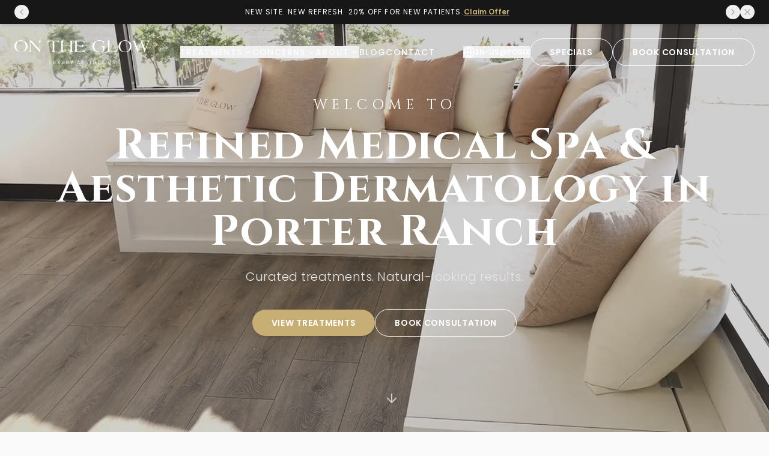

--- FILE ---
content_type: text/html
request_url: https://ontheglowmedicalspa.com/emsella-in-porter-ranch-ca/
body_size: 3847
content:
<!DOCTYPE html>
<html lang="en">
  <head>
    <meta charset="UTF-8" />
    <meta name="viewport" content="width=device-width, initial-scale=1.0" />
    <title>On The Glow Medical Spa | Porter Ranch, CA</title>
    <meta name="description" content="Luxury Medical Spa in Porter Ranch offering Biostimulation, Tox & Fillers, Microneedling, and more. New client special available." />
    
    <!-- Fonts -->
    <link rel="preconnect" href="https://fonts.googleapis.com">
    <link rel="preconnect" href="https://fonts.gstatic.com" crossorigin>
    <link href="https://fonts.googleapis.com/css2?family=Cinzel:wght@400;500;600;700&family=Poppins:wght@300;400;500;600&family=Noto+Kufi+Arabic:wght@300;400;600&display=swap" rel="stylesheet">
    
    <!-- Tailwind CSS with Typography Plugin -->
    <script src="https://cdn.tailwindcss.com?plugins=typography"></script>
    <script>
      tailwind.config = {
        theme: {
          extend: {
            colors: {
              gold: {
                light: '#DECFAD',
                DEFAULT: '#C8AF76',
                pale: '#E3D7BA',
              },
              neutral: {
                soft: '#D7D9D8',
                dark: '#2A2A2A',
              }
            },
            fontFamily: {
              heading: ['Cinzel', 'serif'],
              body: ['Poppins', 'sans-serif'],
              arabic: ['Noto Kufi Arabic', 'sans-serif'],
            },
            animation: {
              'fade-in': 'fadeIn 1s ease-out forwards',
              'slide-up': 'slideUp 0.8s ease-out forwards',
            },
            keyframes: {
              fadeIn: {
                '0%': { opacity: '0' },
                '100%': { opacity: '1' },
              },
              slideUp: {
                '0%': { opacity: '0', transform: 'translateY(20px)' },
                '100%': { opacity: '1', transform: 'translateY(0)' },
              }
            }
          }
        }
      }
    </script>
    <style>
      /* Smooth Scrolling */
      html {
        scroll-behavior: smooth;
      }
      /* Custom Scrollbar */
      ::-webkit-scrollbar {
        width: 8px;
      }
      ::-webkit-scrollbar-track {
        background: #f1f1f1;
      }
      ::-webkit-scrollbar-thumb {
        background: #C8AF76;
        border-radius: 4px;
      }
      ::-webkit-scrollbar-thumb:hover {
        background: #b0955c;
      }
      /* RTL specific adjustments */
      [dir="rtl"] {
        text-align: right;
      }
    </style>

<link rel="stylesheet" href="/index.css">
  <script type="importmap">
{
  "imports": {
    "react": "https://esm.sh/react@18.2.0",
    "react/": "https://esm.sh/react@18.2.0/",
    "react/jsx-runtime": "https://esm.sh/react@18.2.0/jsx-runtime",
    "react/jsx-dev-runtime": "https://esm.sh/react@18.2.0/jsx-dev-runtime",
    "react-dom": "https://esm.sh/react-dom@18.2.0?deps=react@18.2.0",
    "react-dom/": "https://esm.sh/react-dom@18.2.0/?deps=react@18.2.0",
    "react-dom/client": "https://esm.sh/react-dom@18.2.0/client?deps=react@18.2.0",
    "react-router-dom": "https://esm.sh/react-router-dom@6.22.3?deps=react@18.2.0,react-dom@18.2.0",
    "lucide-react": "https://esm.sh/lucide-react@0.344.0?deps=react@18.2.0,react-dom@18.2.0",
    "i18next": "https://esm.sh/i18next@23.10.0",
    "react-i18next": "https://esm.sh/react-i18next@14.0.5?deps=react@18.2.0,i18next@23.10.0",
    "i18next-browser-languagedetector": "https://esm.sh/i18next-browser-languagedetector@7.2.0?deps=i18next@23.10.0"
  }
}
</script>
  <script type="module" crossorigin src="/assets/index-Ye5xjJES.js"></script>
</head>
  <body class="bg-neutral-50 text-neutral-dark font-body antialiased selection:bg-gold-pale selection:text-neutral-dark">
    <div id="root"></div>
    <!-- Mangomint Overlay -->
    <script>window.Mangomint = window.Mangomint || {}; window.Mangomint.CompanyId = 643376;</script>
    <script src="https://booking.mangomint.com/app.js" async></script>
</body>
</html>

--- FILE ---
content_type: text/html
request_url: https://ontheglowmedicalspa.com/index.css
body_size: 3765
content:
<!DOCTYPE html>
<html lang="en">
  <head>
    <meta charset="UTF-8" />
    <meta name="viewport" content="width=device-width, initial-scale=1.0" />
    <title>On The Glow Medical Spa | Porter Ranch, CA</title>
    <meta name="description" content="Luxury Medical Spa in Porter Ranch offering Biostimulation, Tox & Fillers, Microneedling, and more. New client special available." />
    
    <!-- Fonts -->
    <link rel="preconnect" href="https://fonts.googleapis.com">
    <link rel="preconnect" href="https://fonts.gstatic.com" crossorigin>
    <link href="https://fonts.googleapis.com/css2?family=Cinzel:wght@400;500;600;700&family=Poppins:wght@300;400;500;600&family=Noto+Kufi+Arabic:wght@300;400;600&display=swap" rel="stylesheet">
    
    <!-- Tailwind CSS with Typography Plugin -->
    <script src="https://cdn.tailwindcss.com?plugins=typography"></script>
    <script>
      tailwind.config = {
        theme: {
          extend: {
            colors: {
              gold: {
                light: '#DECFAD',
                DEFAULT: '#C8AF76',
                pale: '#E3D7BA',
              },
              neutral: {
                soft: '#D7D9D8',
                dark: '#2A2A2A',
              }
            },
            fontFamily: {
              heading: ['Cinzel', 'serif'],
              body: ['Poppins', 'sans-serif'],
              arabic: ['Noto Kufi Arabic', 'sans-serif'],
            },
            animation: {
              'fade-in': 'fadeIn 1s ease-out forwards',
              'slide-up': 'slideUp 0.8s ease-out forwards',
            },
            keyframes: {
              fadeIn: {
                '0%': { opacity: '0' },
                '100%': { opacity: '1' },
              },
              slideUp: {
                '0%': { opacity: '0', transform: 'translateY(20px)' },
                '100%': { opacity: '1', transform: 'translateY(0)' },
              }
            }
          }
        }
      }
    </script>
    <style>
      /* Smooth Scrolling */
      html {
        scroll-behavior: smooth;
      }
      /* Custom Scrollbar */
      ::-webkit-scrollbar {
        width: 8px;
      }
      ::-webkit-scrollbar-track {
        background: #f1f1f1;
      }
      ::-webkit-scrollbar-thumb {
        background: #C8AF76;
        border-radius: 4px;
      }
      ::-webkit-scrollbar-thumb:hover {
        background: #b0955c;
      }
      /* RTL specific adjustments */
      [dir="rtl"] {
        text-align: right;
      }
    </style>

<link rel="stylesheet" href="/index.css">
  <script type="importmap">
{
  "imports": {
    "react": "https://esm.sh/react@18.2.0",
    "react/": "https://esm.sh/react@18.2.0/",
    "react/jsx-runtime": "https://esm.sh/react@18.2.0/jsx-runtime",
    "react/jsx-dev-runtime": "https://esm.sh/react@18.2.0/jsx-dev-runtime",
    "react-dom": "https://esm.sh/react-dom@18.2.0?deps=react@18.2.0",
    "react-dom/": "https://esm.sh/react-dom@18.2.0/?deps=react@18.2.0",
    "react-dom/client": "https://esm.sh/react-dom@18.2.0/client?deps=react@18.2.0",
    "react-router-dom": "https://esm.sh/react-router-dom@6.22.3?deps=react@18.2.0,react-dom@18.2.0",
    "lucide-react": "https://esm.sh/lucide-react@0.344.0?deps=react@18.2.0,react-dom@18.2.0",
    "i18next": "https://esm.sh/i18next@23.10.0",
    "react-i18next": "https://esm.sh/react-i18next@14.0.5?deps=react@18.2.0,i18next@23.10.0",
    "i18next-browser-languagedetector": "https://esm.sh/i18next-browser-languagedetector@7.2.0?deps=i18next@23.10.0"
  }
}
</script>
  <script type="module" crossorigin src="/assets/index-Ye5xjJES.js"></script>
</head>
  <body class="bg-neutral-50 text-neutral-dark font-body antialiased selection:bg-gold-pale selection:text-neutral-dark">
    <div id="root"></div>
    <!-- Mangomint Overlay -->
    <script>window.Mangomint = window.Mangomint || {}; window.Mangomint.CompanyId = 643376;</script>
    <script src="https://booking.mangomint.com/app.js" async></script>
</body>
</html>

--- FILE ---
content_type: image/svg+xml
request_url: https://storage.googleapis.com/clients-ai-studio/On%20the%20Glow%20Med%20Spa/Wordmark.svg
body_size: 13200
content:
<?xml version="1.0" encoding="UTF-8"?>
<svg id="Layer_2" data-name="Layer 2" xmlns="http://www.w3.org/2000/svg" xmlns:xlink="http://www.w3.org/1999/xlink" viewBox="0 0 1497.17 262.32">
  <defs>
    <style>
      .cls-1 {
        fill: url(#linear-gradient-8);
      }

      .cls-2 {
        fill: url(#linear-gradient-7);
      }

      .cls-3 {
        fill: url(#linear-gradient-5);
      }

      .cls-4 {
        fill: url(#linear-gradient-6);
      }

      .cls-5 {
        fill: url(#linear-gradient-9);
      }

      .cls-6 {
        fill: url(#linear-gradient-4);
      }

      .cls-7 {
        fill: url(#linear-gradient-3);
      }

      .cls-8 {
        fill: url(#linear-gradient-2);
      }

      .cls-9 {
        fill: url(#linear-gradient);
      }

      .cls-10 {
        fill: url(#linear-gradient-10);
      }

      .cls-11 {
        fill: url(#linear-gradient-11);
      }

      .cls-12 {
        fill: url(#linear-gradient-12);
      }

      .cls-13 {
        fill: url(#linear-gradient-13);
      }

      .cls-14 {
        fill: url(#linear-gradient-19);
      }

      .cls-15 {
        fill: url(#linear-gradient-14);
      }

      .cls-16 {
        fill: url(#linear-gradient-21);
      }

      .cls-17 {
        fill: url(#linear-gradient-20);
      }

      .cls-18 {
        fill: url(#linear-gradient-22);
      }

      .cls-19 {
        fill: url(#linear-gradient-23);
      }

      .cls-20 {
        fill: url(#linear-gradient-25);
      }

      .cls-21 {
        fill: url(#linear-gradient-15);
      }

      .cls-22 {
        fill: url(#linear-gradient-16);
      }

      .cls-23 {
        fill: url(#linear-gradient-17);
      }

      .cls-24 {
        fill: url(#linear-gradient-18);
      }

      .cls-25 {
        fill: url(#linear-gradient-24);
      }
    </style>
    <linearGradient id="linear-gradient" x1="18.5" y1="20.55" x2="126.46" y2="111.14" gradientUnits="userSpaceOnUse">
      <stop offset="0" stop-color="#f1dd87"/>
      <stop offset=".5" stop-color="#a47338"/>
      <stop offset="1" stop-color="#f1dd87"/>
    </linearGradient>
    <linearGradient id="linear-gradient-2" x1="155.99" y1="7.06" x2="291.73" y2="120.96" xlink:href="#linear-gradient"/>
    <linearGradient id="linear-gradient-3" x1="373.59" y1="2.23" x2="482.68" y2="93.77" xlink:href="#linear-gradient"/>
    <linearGradient id="linear-gradient-4" x1="506.01" y1="7.62" x2="648.62" y2="127.28" xlink:href="#linear-gradient"/>
    <linearGradient id="linear-gradient-5" x1="654.02" y1="15.24" x2="782.81" y2="123.3" xlink:href="#linear-gradient"/>
    <linearGradient id="linear-gradient-6" x1="882.91" y1="17.57" x2="995.84" y2="112.34" xlink:href="#linear-gradient"/>
    <linearGradient id="linear-gradient-7" x1="997.99" y1="32.57" x2="1122.53" y2="137.08" xlink:href="#linear-gradient"/>
    <linearGradient id="linear-gradient-8" x1="1167.32" y1="20.55" x2="1275.28" y2="111.14" xlink:href="#linear-gradient"/>
    <linearGradient id="linear-gradient-9" x1="1323.91" y1="-20.76" x2="1466.23" y2="98.66" xlink:href="#linear-gradient"/>
    <linearGradient id="linear-gradient-10" x1="385.82" y1="244.12" x2="406.53" y2="244.12" xlink:href="#linear-gradient"/>
    <linearGradient id="linear-gradient-11" x1="424.95" y1="244.43" x2="453.61" y2="244.43" xlink:href="#linear-gradient"/>
    <linearGradient id="linear-gradient-12" x1="472.03" y1="244.12" x2="505.06" y2="244.12" xlink:href="#linear-gradient"/>
    <linearGradient id="linear-gradient-13" x1="523.54" y1="244.43" x2="552.2" y2="244.43" xlink:href="#linear-gradient"/>
    <linearGradient id="linear-gradient-14" x1="574.1" y1="244.12" x2="599.6" y2="244.12" xlink:href="#linear-gradient"/>
    <linearGradient id="linear-gradient-15" x1="615.34" y1="244.12" x2="647.37" y2="244.12" xlink:href="#linear-gradient"/>
    <linearGradient id="linear-gradient-16" x1="689.28" y1="244.12" x2="723" y2="244.12" xlink:href="#linear-gradient"/>
    <linearGradient id="linear-gradient-17" x1="741.26" y1="244.12" x2="764.28" y2="244.12" xlink:href="#linear-gradient"/>
    <linearGradient id="linear-gradient-18" x1="782.82" y1="244.17" x2="809.26" y2="244.17" xlink:href="#linear-gradient"/>
    <linearGradient id="linear-gradient-19" x1="826.74" y1="244.12" x2="853.39" y2="244.12" xlink:href="#linear-gradient"/>
    <linearGradient id="linear-gradient-20" x1="872.87" y1="244.12" x2="902.16" y2="244.12" xlink:href="#linear-gradient"/>
    <linearGradient id="linear-gradient-21" x1="924.06" y1="244.12" x2="947.09" y2="244.12" xlink:href="#linear-gradient"/>
    <linearGradient id="linear-gradient-22" x1="965.3" y1="244.12" x2="991.96" y2="244.12" xlink:href="#linear-gradient"/>
    <linearGradient id="linear-gradient-23" x1="1011.44" y1="244.12" x2="1015.81" y2="244.12" xlink:href="#linear-gradient"/>
    <linearGradient id="linear-gradient-24" x1="1036.3" y1="244.15" x2="1067.74" y2="244.15" xlink:href="#linear-gradient"/>
    <linearGradient id="linear-gradient-25" x1="1084.91" y1="244.17" x2="1111.35" y2="244.17" xlink:href="#linear-gradient"/>
  </defs>
  <g id="logo">
    <g>
      <path class="cls-9" d="M0,65.52C0,24.42,36.05,0,72.5,0s72.5,24.42,72.5,65.52-36.05,66.29-72.5,66.29S0,107.39,0,65.52ZM124.25,67.26c0-36.44-14.93-62.42-51.76-62.42S20.74,30.82,20.74,67.26c0,33.73,14.93,59.7,51.76,59.7s51.76-25.97,51.76-59.7Z"/>
      <path class="cls-8" d="M170.79,26.36c-.19-10.27-1.55-17.45-10.46-20.55-.97-.39-1.75-.97-1.75-1.36,0-.78.39-1.36,2.52-1.36,1.94,0,9.69.78,14.34.78s10.47-.19,14.54-.39c6.98,9.89,15.12,18.8,23.65,27.33l64.55,68.81V34.89c0-16.48-5.62-24.62-10.86-27.72-2.52-1.36-4.46-1.36-4.46-2.33s1.16-1.74,3.3-1.74c2.91,0,11.24.78,15.12.78,4.07,0,9.3-.78,13.37-.78,2.71,0,3.29.97,3.29,1.55s-.97,1.16-3.1,2.13c-4.84,1.94-10.46,7.17-10.46,28.11v78.51c0,10.27-.58,18.42-1.94,18.42h-.39c-1.94,0-4.27-4.46-16.28-18.22-23.65-27.14-58.54-66.29-88.78-95.56v78.89c0,19.77,5.62,25.59,9.89,28.11,2.71,1.74,4.07,1.74,4.07,2.71,0,.58-.58.78-1.55.78-2.32,0-8.53-.58-15.51-.58-4.07,0-14.73.58-17.06.58-1.36,0-2.13-.19-2.13-.78,0-1.16,4.85-1.94,7.75-4.46,6.2-5.43,8.34-13.18,8.34-30.43V26.36Z"/>
      <path class="cls-7" d="M490.84,3.88l6.2,21.52c.2.78.39,1.36.39,1.94,0,.39,0,.78-.39.78-.77,0-1.55-.97-2.52-2.13-8.53-12.79-28.5-17.25-43.03-17.25-6.78,0-11.63.58-11.63,7.95v73.27c0,24.23,2.52,33.34,9.3,35.67,2.91.97,4.85,1.74,4.85,2.13,0,.58-.78.78-2.13.78s-6.01-.58-19.58-.58c-15.32,0-20.55.58-22.49.58-1.55,0-1.75-.58-1.75-1.16,0-.97,2.13-.97,4.85-1.55,7.75-1.94,10.27-19.19,10.27-39.35V16.67c0-7.37-4.85-7.95-11.63-7.95-14.54,0-34.51,4.46-43.03,17.25-.97,1.16-1.75,2.13-2.52,2.13-.39,0-.39-.39-.39-.78,0-.58.2-1.16.39-1.94l6.2-21.52h118.63Z"/>
      <path class="cls-6" d="M517.8,22.68c0-6.2-.39-14.54-7.17-17.06-.77-.39-1.36-.58-1.36-1.36,0-1.16.58-1.16,3.1-1.16,2.32,0,6.59.78,13.76.78,4.46,0,9.11-.78,13.57-.78.77,0,3.29,0,3.29.97,0,.78-.39,1.36-1.36,1.55-6.59,1.94-7.17,9.5-7.17,17.06v36.25h85.1V22.68c0-7.56-.58-15.12-7.17-17.06-.97-.19-1.36-.78-1.36-1.55,0-.97,2.52-.97,3.29-.97,4.46,0,9.11.78,13.57.78,7.17,0,11.44-.78,13.76-.78,2.52,0,3.1,0,3.1,1.16,0,.78-.58.97-1.36,1.36-6.78,2.52-7.17,10.86-7.17,17.06v68.23c0,12.41.58,29.46,9.11,34.89,1.36.97,2.71,1.55,2.71,1.94,0,.58-.77.78-2.32.78-1.75,0-6.98-.58-17.84-.58-9.3,0-15.31.58-17.06.58-1.16,0-2.13-.19-2.13-.58,0-.58.58-1.16,2.13-1.74,8.72-3.88,8.72-17.64,8.72-35.28v-27.14h-85.1v27.14c0,17.64,0,31.4,8.72,35.28,1.55.58,2.13,1.16,2.13,1.74,0,.39-.97.58-2.13.58-1.75,0-7.75-.58-17.06-.58-10.86,0-16.09.58-17.84.58-1.55,0-2.32-.19-2.32-.78,0-.39,1.36-.97,2.71-1.94,8.53-5.43,9.11-22.49,9.11-34.89V22.68Z"/>
      <path class="cls-3" d="M688.2,88.97c0,7.56.58,14.93,1.36,22.49,1.16,10.66,6.59,11.63,26.36,11.63s39.93-.97,56.8-10.27c6.2-3.49,8.34-6.4,11.63-10.47.58-.58,1.16-.97,1.75-.97s.97.39.97.97,0,1.36-.39,2.33l-7.76,23.26h-117.86c-1.94,0-2.71,0-2.71-.58,0-.78.97-1.74,3.49-2.33,9.11-2.52,9.69-24.62,9.69-33.73V23.65c0-7.37-.39-13.96-7.37-17.45-.77-.39-1.36-.58-1.36-1.16,0-1.16,2.33-1.16,4.07-1.16h103.13l3.49,11.24c1.55,4.85,3.68,12.6,3.68,13.38,0,.58-.58.78-1.16.78s-1.36-.97-1.94-1.94c-9.89-14.34-26.94-18.61-50.59-18.61h-35.28v50.21h18.8c27.91,0,39.74-.97,44.39-5.43,2.91-2.91,4.07-5.04,5.43-8.14.39-.58.78-.97,1.36-.97.97,0,.97,1.16.97,3.1v28.49c0,1.16,0,3.1-.78,3.1-.39,0-.77-.39-1.16-.97-1.36-2.91-2.71-5.43-6.59-8.14-9.3-6.2-32.18-6.2-43.61-6.2h-18.8v25.2Z"/>
      <path class="cls-4" d="M994.3,114.17c-17.44,12.02-35.47,17.64-56.8,17.64-40.32,0-75.99-25.97-75.99-67.65S904.55,0,931.3,0c29.46,0,51.95,7.37,62.81,16.09l-5.43,16.48c-.39,1.16-1.16,2.71-1.94,2.71-.58,0-.58-1.36-1.75-4.07-6.78-16.09-27.52-26.36-47.68-26.36-38.58,0-55.05,26.75-55.05,62.03,0,37.8,21.71,60.09,57.19,60.09,14.53,0,35.66-4.46,36.25-20.55v-16.48c0-19.77-2.91-19.97-22.1-24.42-.2,0-.58-.39-.58-.78,0-1.16,1.55-1.16,3.88-1.16,9.3,0,18.61.78,27.91.78,3.68,0,9.3-.78,16.67-.78,2.52,0,4.07,0,4.07,1.55,0,.58-.58.97-1.75,1.16-5.62,1.74-9.5,3.88-9.5,10.27v37.61Z"/>
      <path class="cls-2" d="M1031.73,127.94c-4.07,0-6.98.19-9.3.19-2.13.19-3.3.39-4.07.39-1.55,0-2.13-.19-2.13-1.16,0-.78,1.16-1.16,2.71-1.55,9.69-2.91,12.41-10.27,12.41-33.34V24.42c0-13.18-2.52-17.06-7.95-18.61-1.16-.39-1.55-.97-1.55-1.36,0-.78.97-1.36,3.49-1.36,2.32,0,6.59.78,13.76.78,8.34,0,13.77-.78,17.84-.78.77,0,2.13,0,2.13,1.16,0,.78-.78.97-1.55,1.36-7.75,2.13-9.3,9.5-9.5,17.06v54.86c0,43.42,2.91,45.55,21.71,45.55s50.98-2.13,64.16-18.22c.97-1.55,1.94-2.91,3.1-2.91.78,0,.97.58.97,1.36,0,.39-.19,1.55-.39,2.33l-7.37,22.29h-98.47Z"/>
      <path class="cls-1" d="M1148.82,65.52c0-41.09,36.05-65.52,72.5-65.52s72.5,24.42,72.5,65.52-36.05,66.29-72.5,66.29-72.5-24.42-72.5-66.29ZM1273.07,67.26c0-36.44-14.93-62.42-51.76-62.42s-51.76,25.97-51.76,62.42c0,33.73,14.93,59.7,51.76,59.7s51.76-25.97,51.76-59.7Z"/>
      <path class="cls-5" d="M1368.07,100.8l34.5-94.01c1.55-4.26,2.32-6.78,3.1-6.78h.39c.77,0,1.55,2.52,3.1,6.78l35.28,94.01,25-65.52c2.71-6.98,3.88-12.6,3.68-20.16,0-3.68-2.71-7.17-5.81-8.53-1.94-.97-3.88-1.16-3.88-2.13,0-1.16,1.55-1.36,2.91-1.36,2.33,0,9.5.78,13.96.78s9.5-.78,13.96-.78c1.36,0,2.91.19,2.91.97,0,.97-1.94,2.52-3.49,3.49-4.65,2.71-12.79,13.18-20.16,32.76l-32.18,84.71c-.78,2.33-2.33,6.78-3.1,6.78h-.39c-.58,0-1.55-2.33-3.1-6.78l-34.5-95.37h-.39l-34.5,95.37c-.78,2.33-2.33,6.78-3.1,6.78h-.39c-.58,0-1.55-2.33-3.1-6.78l-39.74-97.89c-3.68-9.3-7.17-15.9-11.82-19.38-3.1-2.33-4.07-2.52-4.07-3.49,0-1.16,2.33-1.16,4.46-1.16h27.91c3.68,0,5.43.39,5.43,1.36,0,.78-2.71,1.36-4.27,2.33-1.74,1.16-3.49,2.91-3.49,6.98,0,5.23,2.52,13.38,6.59,22.68l28.3,64.36Z"/>
    </g>
    <g>
      <path class="cls-10" d="M385.82,226.55h4.37v31.24h16.33v3.9h-20.7v-35.14Z"/>
      <path class="cls-11" d="M424.95,226.55h4.37v21.39c0,6.43,3.48,10.48,9.96,10.48s9.96-4.06,9.96-10.48v-21.39h4.37v21.44c0,8.74-4.79,14.33-14.33,14.33s-14.33-5.64-14.33-14.28v-21.49Z"/>
      <path class="cls-12" d="M488.58,246.73l-11.22,14.96h-5.32l13.7-18.02-12.91-17.12h5.32l10.43,14.07,10.38-14.07h5.32l-12.85,17.07,13.64,18.07h-5.27l-11.22-14.96Z"/>
      <path class="cls-13" d="M523.54,226.55h4.37v21.39c0,6.43,3.48,10.48,9.96,10.48s9.96-4.06,9.96-10.48v-21.39h4.37v21.44c0,8.74-4.79,14.33-14.33,14.33s-14.33-5.64-14.33-14.28v-21.49Z"/>
      <path class="cls-15" d="M585.48,247.73h-7.01v13.96h-4.37v-35.14h14.12c6.43,0,11.01,4.11,11.01,10.59s-4.32,9.8-9.11,10.22l9.48,14.33h-5.16l-8.96-13.96ZM587.69,230.45h-9.22v13.43h9.22c4.16,0,7.01-2.79,7.01-6.74s-2.84-6.69-7.01-6.69Z"/>
      <path class="cls-21" d="M629.19,246.83l-13.85-20.28h5.11l10.9,16.33,10.9-16.33h5.11l-13.8,20.28v14.86h-4.37v-14.86Z"/>
      <path class="cls-22" d="M715.04,253.89h-17.81l-3.11,7.8h-4.85l14.12-35.14h5.43l14.17,35.14h-4.85l-3.11-7.8ZM698.5,249.99h15.22l-7.59-19.54-7.64,19.54Z"/>
      <path class="cls-23" d="M741.26,226.55h23.02v3.9h-18.65v11.33h18.28v3.9h-18.28v12.12h18.65v3.9h-23.02v-35.14Z"/>
      <path class="cls-24" d="M785.4,253.42c2.32,2.58,6.11,5,11.06,5,6.27,0,8.27-3.37,8.27-6.06,0-4.21-4.27-5.37-8.9-6.64-5.64-1.47-11.91-3.06-11.91-9.96,0-5.79,5.16-9.75,12.06-9.75,5.37,0,9.53,1.79,12.48,4.9l-2.63,3.21c-2.63-2.9-6.32-4.21-10.17-4.21-4.21,0-7.22,2.27-7.22,5.58,0,3.53,4.06,4.58,8.53,5.79,5.74,1.53,12.27,3.32,12.27,10.69,0,5.11-3.48,10.32-12.96,10.32-6.11,0-10.59-2.32-13.49-5.58l2.58-3.32Z"/>
      <path class="cls-14" d="M837.85,230.45h-11.12v-3.9h26.66v3.9h-11.17v31.24h-4.37v-31.24Z"/>
      <path class="cls-17" d="M897.79,245.57h-20.54v16.12h-4.37v-35.14h4.37v15.12h20.54v-15.12h4.37v35.14h-4.37v-16.12Z"/>
      <path class="cls-16" d="M924.06,226.55h23.02v3.9h-18.65v11.33h18.28v3.9h-18.28v12.12h18.65v3.9h-23.02v-35.14Z"/>
      <path class="cls-18" d="M976.42,230.45h-11.12v-3.9h26.66v3.9h-11.17v31.24h-4.37v-31.24Z"/>
      <path class="cls-19" d="M1011.44,226.55h4.37v35.14h-4.37v-35.14Z"/>
      <path class="cls-25" d="M1036.3,244.15c0-10.8,7.95-18.17,17.91-18.17,6.37,0,10.69,3,13.49,6.95l-3.69,2.05c-2-2.95-5.64-5.11-9.8-5.11-7.53,0-13.38,5.9-13.38,14.28s5.85,14.28,13.38,14.28c4.16,0,7.8-2.11,9.8-5.11l3.74,2.05c-2.95,4-7.16,6.95-13.54,6.95-9.96,0-17.91-7.38-17.91-18.17Z"/>
      <path class="cls-20" d="M1087.49,253.42c2.32,2.58,6.11,5,11.06,5,6.27,0,8.27-3.37,8.27-6.06,0-4.21-4.27-5.37-8.9-6.64-5.64-1.47-11.91-3.06-11.91-9.96,0-5.79,5.16-9.75,12.06-9.75,5.37,0,9.53,1.79,12.48,4.9l-2.63,3.21c-2.63-2.9-6.32-4.21-10.17-4.21-4.21,0-7.22,2.27-7.22,5.58,0,3.53,4.06,4.58,8.53,5.79,5.74,1.53,12.27,3.32,12.27,10.69,0,5.11-3.48,10.32-12.96,10.32-6.11,0-10.59-2.32-13.49-5.58l2.58-3.32Z"/>
    </g>
  </g>
</svg>

--- FILE ---
content_type: application/javascript
request_url: https://ontheglowmedicalspa.com/assets/index-Ye5xjJES.js
body_size: 542468
content:
function Hf(l,s){for(var a=0;a<s.length;a++){const c=s[a];if(typeof c!="string"&&!Array.isArray(c)){for(const d in c)if(d!=="default"&&!(d in l)){const h=Object.getOwnPropertyDescriptor(c,d);h&&Object.defineProperty(l,d,h.get?h:{enumerable:!0,get:()=>c[d]})}}}return Object.freeze(Object.defineProperty(l,Symbol.toStringTag,{value:"Module"}))}(function(){const s=document.createElement("link").relList;if(s&&s.supports&&s.supports("modulepreload"))return;for(const d of document.querySelectorAll('link[rel="modulepreload"]'))c(d);new MutationObserver(d=>{for(const h of d)if(h.type==="childList")for(const p of h.addedNodes)p.tagName==="LINK"&&p.rel==="modulepreload"&&c(p)}).observe(document,{childList:!0,subtree:!0});function a(d){const h={};return d.integrity&&(h.integrity=d.integrity),d.referrerPolicy&&(h.referrerPolicy=d.referrerPolicy),d.crossOrigin==="use-credentials"?h.credentials="include":d.crossOrigin==="anonymous"?h.credentials="omit":h.credentials="same-origin",h}function c(d){if(d.ep)return;d.ep=!0;const h=a(d);fetch(d.href,h)}})();function Vf(l){return l&&l.__esModule&&Object.prototype.hasOwnProperty.call(l,"default")?l.default:l}var yo={exports:{}},Ur={},vo={exports:{}},oe={};/**
 * @license React
 * react.production.min.js
 *
 * Copyright (c) Facebook, Inc. and its affiliates.
 *
 * This source code is licensed under the MIT license found in the
 * LICENSE file in the root directory of this source tree.
 */var Fu;function Gf(){if(Fu)return oe;Fu=1;var l=Symbol.for("react.element"),s=Symbol.for("react.portal"),a=Symbol.for("react.fragment"),c=Symbol.for("react.strict_mode"),d=Symbol.for("react.profiler"),h=Symbol.for("react.provider"),p=Symbol.for("react.context"),g=Symbol.for("react.forward_ref"),m=Symbol.for("react.suspense"),y=Symbol.for("react.memo"),j=Symbol.for("react.lazy"),S=Symbol.iterator;function v(w){return w===null||typeof w!="object"?null:(w=S&&w[S]||w["@@iterator"],typeof w=="function"?w:null)}var I={isMounted:function(){return!1},enqueueForceUpdate:function(){},enqueueReplaceState:function(){},enqueueSetState:function(){}},_=Object.assign,D={};function T(w,E,J){this.props=w,this.context=E,this.refs=D,this.updater=J||I}T.prototype.isReactComponent={},T.prototype.setState=function(w,E){if(typeof w!="object"&&typeof w!="function"&&w!=null)throw Error("setState(...): takes an object of state variables to update or a function which returns an object of state variables.");this.updater.enqueueSetState(this,w,E,"setState")},T.prototype.forceUpdate=function(w){this.updater.enqueueForceUpdate(this,w,"forceUpdate")};function K(){}K.prototype=T.prototype;function Q(w,E,J){this.props=w,this.context=E,this.refs=D,this.updater=J||I}var te=Q.prototype=new K;te.constructor=Q,_(te,T.prototype),te.isPureReactComponent=!0;var Y=Array.isArray,H=Object.prototype.hasOwnProperty,ne={current:null},ie={key:!0,ref:!0,__self:!0,__source:!0};function fe(w,E,J){var le,ae={},ye=null,he=null;if(E!=null)for(le in E.ref!==void 0&&(he=E.ref),E.key!==void 0&&(ye=""+E.key),E)H.call(E,le)&&!ie.hasOwnProperty(le)&&(ae[le]=E[le]);var xe=arguments.length-2;if(xe===1)ae.children=J;else if(1<xe){for(var pe=Array(xe),et=0;et<xe;et++)pe[et]=arguments[et+2];ae.children=pe}if(w&&w.defaultProps)for(le in xe=w.defaultProps,xe)ae[le]===void 0&&(ae[le]=xe[le]);return{$$typeof:l,type:w,key:ye,ref:he,props:ae,_owner:ne.current}}function dt(w,E){return{$$typeof:l,type:w.type,key:E,ref:w.ref,props:w.props,_owner:w._owner}}function Qe(w){return typeof w=="object"&&w!==null&&w.$$typeof===l}function $e(w){var E={"=":"=0",":":"=2"};return"$"+w.replace(/[=:]/g,function(J){return E[J]})}var Ze=/\/+/g;function Fe(w,E){return typeof w=="object"&&w!==null&&w.key!=null?$e(""+w.key):E.toString(36)}function ge(w,E,J,le,ae){var ye=typeof w;(ye==="undefined"||ye==="boolean")&&(w=null);var he=!1;if(w===null)he=!0;else switch(ye){case"string":case"number":he=!0;break;case"object":switch(w.$$typeof){case l:case s:he=!0}}if(he)return he=w,ae=ae(he),w=le===""?"."+Fe(he,0):le,Y(ae)?(J="",w!=null&&(J=w.replace(Ze,"$&/")+"/"),ge(ae,E,J,"",function(et){return et})):ae!=null&&(Qe(ae)&&(ae=dt(ae,J+(!ae.key||he&&he.key===ae.key?"":(""+ae.key).replace(Ze,"$&/")+"/")+w)),E.push(ae)),1;if(he=0,le=le===""?".":le+":",Y(w))for(var xe=0;xe<w.length;xe++){ye=w[xe];var pe=le+Fe(ye,xe);he+=ge(ye,E,J,pe,ae)}else if(pe=v(w),typeof pe=="function")for(w=pe.call(w),xe=0;!(ye=w.next()).done;)ye=ye.value,pe=le+Fe(ye,xe++),he+=ge(ye,E,J,pe,ae);else if(ye==="object")throw E=String(w),Error("Objects are not valid as a React child (found: "+(E==="[object Object]"?"object with keys {"+Object.keys(w).join(", ")+"}":E)+"). If you meant to render a collection of children, use an array instead.");return he}function Pe(w,E,J){if(w==null)return w;var le=[],ae=0;return ge(w,le,"","",function(ye){return E.call(J,ye,ae++)}),le}function Ce(w){if(w._status===-1){var E=w._result;E=E(),E.then(function(J){(w._status===0||w._status===-1)&&(w._status=1,w._result=J)},function(J){(w._status===0||w._status===-1)&&(w._status=2,w._result=J)}),w._status===-1&&(w._status=0,w._result=E)}if(w._status===1)return w._result.default;throw w._result}var z={current:null},O={transition:null},q={ReactCurrentDispatcher:z,ReactCurrentBatchConfig:O,ReactCurrentOwner:ne};return oe.Children={map:Pe,forEach:function(w,E,J){Pe(w,function(){E.apply(this,arguments)},J)},count:function(w){var E=0;return Pe(w,function(){E++}),E},toArray:function(w){return Pe(w,function(E){return E})||[]},only:function(w){if(!Qe(w))throw Error("React.Children.only expected to receive a single React element child.");return w}},oe.Component=T,oe.Fragment=a,oe.Profiler=d,oe.PureComponent=Q,oe.StrictMode=c,oe.Suspense=m,oe.__SECRET_INTERNALS_DO_NOT_USE_OR_YOU_WILL_BE_FIRED=q,oe.cloneElement=function(w,E,J){if(w==null)throw Error("React.cloneElement(...): The argument must be a React element, but you passed "+w+".");var le=_({},w.props),ae=w.key,ye=w.ref,he=w._owner;if(E!=null){if(E.ref!==void 0&&(ye=E.ref,he=ne.current),E.key!==void 0&&(ae=""+E.key),w.type&&w.type.defaultProps)var xe=w.type.defaultProps;for(pe in E)H.call(E,pe)&&!ie.hasOwnProperty(pe)&&(le[pe]=E[pe]===void 0&&xe!==void 0?xe[pe]:E[pe])}var pe=arguments.length-2;if(pe===1)le.children=J;else if(1<pe){xe=Array(pe);for(var et=0;et<pe;et++)xe[et]=arguments[et+2];le.children=xe}return{$$typeof:l,type:w.type,key:ae,ref:ye,props:le,_owner:he}},oe.createContext=function(w){return w={$$typeof:p,_currentValue:w,_currentValue2:w,_threadCount:0,Provider:null,Consumer:null,_defaultValue:null,_globalName:null},w.Provider={$$typeof:h,_context:w},w.Consumer=w},oe.createElement=fe,oe.createFactory=function(w){var E=fe.bind(null,w);return E.type=w,E},oe.createRef=function(){return{current:null}},oe.forwardRef=function(w){return{$$typeof:g,render:w}},oe.isValidElement=Qe,oe.lazy=function(w){return{$$typeof:j,_payload:{_status:-1,_result:w},_init:Ce}},oe.memo=function(w,E){return{$$typeof:y,type:w,compare:E===void 0?null:E}},oe.startTransition=function(w){var E=O.transition;O.transition={};try{w()}finally{O.transition=E}},oe.unstable_act=function(){throw Error("act(...) is not supported in production builds of React.")},oe.useCallback=function(w,E){return z.current.useCallback(w,E)},oe.useContext=function(w){return z.current.useContext(w)},oe.useDebugValue=function(){},oe.useDeferredValue=function(w){return z.current.useDeferredValue(w)},oe.useEffect=function(w,E){return z.current.useEffect(w,E)},oe.useId=function(){return z.current.useId()},oe.useImperativeHandle=function(w,E,J){return z.current.useImperativeHandle(w,E,J)},oe.useInsertionEffect=function(w,E){return z.current.useInsertionEffect(w,E)},oe.useLayoutEffect=function(w,E){return z.current.useLayoutEffect(w,E)},oe.useMemo=function(w,E){return z.current.useMemo(w,E)},oe.useReducer=function(w,E,J){return z.current.useReducer(w,E,J)},oe.useRef=function(w){return z.current.useRef(w)},oe.useState=function(w){return z.current.useState(w)},oe.useSyncExternalStore=function(w,E,J){return z.current.useSyncExternalStore(w,E,J)},oe.useTransition=function(){return z.current.useTransition()},oe.version="18.2.0",oe}var Du;function Mo(){return Du||(Du=1,vo.exports=Gf()),vo.exports}/**
 * @license React
 * react-jsx-runtime.production.min.js
 *
 * Copyright (c) Facebook, Inc. and its affiliates.
 *
 * This source code is licensed under the MIT license found in the
 * LICENSE file in the root directory of this source tree.
 */var _u;function qf(){if(_u)return Ur;_u=1;var l=Mo(),s=Symbol.for("react.element"),a=Symbol.for("react.fragment"),c=Object.prototype.hasOwnProperty,d=l.__SECRET_INTERNALS_DO_NOT_USE_OR_YOU_WILL_BE_FIRED.ReactCurrentOwner,h={key:!0,ref:!0,__self:!0,__source:!0};function p(g,m,y){var j,S={},v=null,I=null;y!==void 0&&(v=""+y),m.key!==void 0&&(v=""+m.key),m.ref!==void 0&&(I=m.ref);for(j in m)c.call(m,j)&&!h.hasOwnProperty(j)&&(S[j]=m[j]);if(g&&g.defaultProps)for(j in m=g.defaultProps,m)S[j]===void 0&&(S[j]=m[j]);return{$$typeof:s,type:g,key:v,ref:I,props:S,_owner:d.current}}return Ur.Fragment=a,Ur.jsx=p,Ur.jsxs=p,Ur}var zu;function Yf(){return zu||(zu=1,yo.exports=qf()),yo.exports}var n=Yf(),R=Mo();const ys=Vf(R),Kf=Hf({__proto__:null,default:ys},[R]);var us={},wo={exports:{}},at={},bo={exports:{}},ko={};/**
 * @license React
 * scheduler.production.min.js
 *
 * Copyright (c) Facebook, Inc. and its affiliates.
 *
 * This source code is licensed under the MIT license found in the
 * LICENSE file in the root directory of this source tree.
 */var $u;function Qf(){return $u||($u=1,(function(l){function s(O,q){var w=O.length;O.push(q);e:for(;0<w;){var E=w-1>>>1,J=O[E];if(0<d(J,q))O[E]=q,O[w]=J,w=E;else break e}}function a(O){return O.length===0?null:O[0]}function c(O){if(O.length===0)return null;var q=O[0],w=O.pop();if(w!==q){O[0]=w;e:for(var E=0,J=O.length,le=J>>>1;E<le;){var ae=2*(E+1)-1,ye=O[ae],he=ae+1,xe=O[he];if(0>d(ye,w))he<J&&0>d(xe,ye)?(O[E]=xe,O[he]=w,E=he):(O[E]=ye,O[ae]=w,E=ae);else if(he<J&&0>d(xe,w))O[E]=xe,O[he]=w,E=he;else break e}}return q}function d(O,q){var w=O.sortIndex-q.sortIndex;return w!==0?w:O.id-q.id}if(typeof performance=="object"&&typeof performance.now=="function"){var h=performance;l.unstable_now=function(){return h.now()}}else{var p=Date,g=p.now();l.unstable_now=function(){return p.now()-g}}var m=[],y=[],j=1,S=null,v=3,I=!1,_=!1,D=!1,T=typeof setTimeout=="function"?setTimeout:null,K=typeof clearTimeout=="function"?clearTimeout:null,Q=typeof setImmediate<"u"?setImmediate:null;typeof navigator<"u"&&navigator.scheduling!==void 0&&navigator.scheduling.isInputPending!==void 0&&navigator.scheduling.isInputPending.bind(navigator.scheduling);function te(O){for(var q=a(y);q!==null;){if(q.callback===null)c(y);else if(q.startTime<=O)c(y),q.sortIndex=q.expirationTime,s(m,q);else break;q=a(y)}}function Y(O){if(D=!1,te(O),!_)if(a(m)!==null)_=!0,Ce(H);else{var q=a(y);q!==null&&z(Y,q.startTime-O)}}function H(O,q){_=!1,D&&(D=!1,K(fe),fe=-1),I=!0;var w=v;try{for(te(q),S=a(m);S!==null&&(!(S.expirationTime>q)||O&&!$e());){var E=S.callback;if(typeof E=="function"){S.callback=null,v=S.priorityLevel;var J=E(S.expirationTime<=q);q=l.unstable_now(),typeof J=="function"?S.callback=J:S===a(m)&&c(m),te(q)}else c(m);S=a(m)}if(S!==null)var le=!0;else{var ae=a(y);ae!==null&&z(Y,ae.startTime-q),le=!1}return le}finally{S=null,v=w,I=!1}}var ne=!1,ie=null,fe=-1,dt=5,Qe=-1;function $e(){return!(l.unstable_now()-Qe<dt)}function Ze(){if(ie!==null){var O=l.unstable_now();Qe=O;var q=!0;try{q=ie(!0,O)}finally{q?Fe():(ne=!1,ie=null)}}else ne=!1}var Fe;if(typeof Q=="function")Fe=function(){Q(Ze)};else if(typeof MessageChannel<"u"){var ge=new MessageChannel,Pe=ge.port2;ge.port1.onmessage=Ze,Fe=function(){Pe.postMessage(null)}}else Fe=function(){T(Ze,0)};function Ce(O){ie=O,ne||(ne=!0,Fe())}function z(O,q){fe=T(function(){O(l.unstable_now())},q)}l.unstable_IdlePriority=5,l.unstable_ImmediatePriority=1,l.unstable_LowPriority=4,l.unstable_NormalPriority=3,l.unstable_Profiling=null,l.unstable_UserBlockingPriority=2,l.unstable_cancelCallback=function(O){O.callback=null},l.unstable_continueExecution=function(){_||I||(_=!0,Ce(H))},l.unstable_forceFrameRate=function(O){0>O||125<O?console.error("forceFrameRate takes a positive int between 0 and 125, forcing frame rates higher than 125 fps is not supported"):dt=0<O?Math.floor(1e3/O):5},l.unstable_getCurrentPriorityLevel=function(){return v},l.unstable_getFirstCallbackNode=function(){return a(m)},l.unstable_next=function(O){switch(v){case 1:case 2:case 3:var q=3;break;default:q=v}var w=v;v=q;try{return O()}finally{v=w}},l.unstable_pauseExecution=function(){},l.unstable_requestPaint=function(){},l.unstable_runWithPriority=function(O,q){switch(O){case 1:case 2:case 3:case 4:case 5:break;default:O=3}var w=v;v=O;try{return q()}finally{v=w}},l.unstable_scheduleCallback=function(O,q,w){var E=l.unstable_now();switch(typeof w=="object"&&w!==null?(w=w.delay,w=typeof w=="number"&&0<w?E+w:E):w=E,O){case 1:var J=-1;break;case 2:J=250;break;case 5:J=1073741823;break;case 4:J=1e4;break;default:J=5e3}return J=w+J,O={id:j++,callback:q,priorityLevel:O,startTime:w,expirationTime:J,sortIndex:-1},w>E?(O.sortIndex=w,s(y,O),a(m)===null&&O===a(y)&&(D?(K(fe),fe=-1):D=!0,z(Y,w-E))):(O.sortIndex=J,s(m,O),_||I||(_=!0,Ce(H))),O},l.unstable_shouldYield=$e,l.unstable_wrapCallback=function(O){var q=v;return function(){var w=v;v=q;try{return O.apply(this,arguments)}finally{v=w}}}})(ko)),ko}var Bu;function Jf(){return Bu||(Bu=1,bo.exports=Qf()),bo.exports}/**
 * @license React
 * react-dom.production.min.js
 *
 * Copyright (c) Facebook, Inc. and its affiliates.
 *
 * This source code is licensed under the MIT license found in the
 * LICENSE file in the root directory of this source tree.
 */var Uu;function Xf(){if(Uu)return at;Uu=1;var l=Mo(),s=Jf();function a(e){for(var t="https://reactjs.org/docs/error-decoder.html?invariant="+e,r=1;r<arguments.length;r++)t+="&args[]="+encodeURIComponent(arguments[r]);return"Minified React error #"+e+"; visit "+t+" for the full message or use the non-minified dev environment for full errors and additional helpful warnings."}var c=new Set,d={};function h(e,t){p(e,t),p(e+"Capture",t)}function p(e,t){for(d[e]=t,e=0;e<t.length;e++)c.add(t[e])}var g=!(typeof window>"u"||typeof window.document>"u"||typeof window.document.createElement>"u"),m=Object.prototype.hasOwnProperty,y=/^[:A-Z_a-z\u00C0-\u00D6\u00D8-\u00F6\u00F8-\u02FF\u0370-\u037D\u037F-\u1FFF\u200C-\u200D\u2070-\u218F\u2C00-\u2FEF\u3001-\uD7FF\uF900-\uFDCF\uFDF0-\uFFFD][:A-Z_a-z\u00C0-\u00D6\u00D8-\u00F6\u00F8-\u02FF\u0370-\u037D\u037F-\u1FFF\u200C-\u200D\u2070-\u218F\u2C00-\u2FEF\u3001-\uD7FF\uF900-\uFDCF\uFDF0-\uFFFD\-.0-9\u00B7\u0300-\u036F\u203F-\u2040]*$/,j={},S={};function v(e){return m.call(S,e)?!0:m.call(j,e)?!1:y.test(e)?S[e]=!0:(j[e]=!0,!1)}function I(e,t,r,i){if(r!==null&&r.type===0)return!1;switch(typeof t){case"function":case"symbol":return!0;case"boolean":return i?!1:r!==null?!r.acceptsBooleans:(e=e.toLowerCase().slice(0,5),e!=="data-"&&e!=="aria-");default:return!1}}function _(e,t,r,i){if(t===null||typeof t>"u"||I(e,t,r,i))return!0;if(i)return!1;if(r!==null)switch(r.type){case 3:return!t;case 4:return t===!1;case 5:return isNaN(t);case 6:return isNaN(t)||1>t}return!1}function D(e,t,r,i,o,u,f){this.acceptsBooleans=t===2||t===3||t===4,this.attributeName=i,this.attributeNamespace=o,this.mustUseProperty=r,this.propertyName=e,this.type=t,this.sanitizeURL=u,this.removeEmptyString=f}var T={};"children dangerouslySetInnerHTML defaultValue defaultChecked innerHTML suppressContentEditableWarning suppressHydrationWarning style".split(" ").forEach(function(e){T[e]=new D(e,0,!1,e,null,!1,!1)}),[["acceptCharset","accept-charset"],["className","class"],["htmlFor","for"],["httpEquiv","http-equiv"]].forEach(function(e){var t=e[0];T[t]=new D(t,1,!1,e[1],null,!1,!1)}),["contentEditable","draggable","spellCheck","value"].forEach(function(e){T[e]=new D(e,2,!1,e.toLowerCase(),null,!1,!1)}),["autoReverse","externalResourcesRequired","focusable","preserveAlpha"].forEach(function(e){T[e]=new D(e,2,!1,e,null,!1,!1)}),"allowFullScreen async autoFocus autoPlay controls default defer disabled disablePictureInPicture disableRemotePlayback formNoValidate hidden loop noModule noValidate open playsInline readOnly required reversed scoped seamless itemScope".split(" ").forEach(function(e){T[e]=new D(e,3,!1,e.toLowerCase(),null,!1,!1)}),["checked","multiple","muted","selected"].forEach(function(e){T[e]=new D(e,3,!0,e,null,!1,!1)}),["capture","download"].forEach(function(e){T[e]=new D(e,4,!1,e,null,!1,!1)}),["cols","rows","size","span"].forEach(function(e){T[e]=new D(e,6,!1,e,null,!1,!1)}),["rowSpan","start"].forEach(function(e){T[e]=new D(e,5,!1,e.toLowerCase(),null,!1,!1)});var K=/[\-:]([a-z])/g;function Q(e){return e[1].toUpperCase()}"accent-height alignment-baseline arabic-form baseline-shift cap-height clip-path clip-rule color-interpolation color-interpolation-filters color-profile color-rendering dominant-baseline enable-background fill-opacity fill-rule flood-color flood-opacity font-family font-size font-size-adjust font-stretch font-style font-variant font-weight glyph-name glyph-orientation-horizontal glyph-orientation-vertical horiz-adv-x horiz-origin-x image-rendering letter-spacing lighting-color marker-end marker-mid marker-start overline-position overline-thickness paint-order panose-1 pointer-events rendering-intent shape-rendering stop-color stop-opacity strikethrough-position strikethrough-thickness stroke-dasharray stroke-dashoffset stroke-linecap stroke-linejoin stroke-miterlimit stroke-opacity stroke-width text-anchor text-decoration text-rendering underline-position underline-thickness unicode-bidi unicode-range units-per-em v-alphabetic v-hanging v-ideographic v-mathematical vector-effect vert-adv-y vert-origin-x vert-origin-y word-spacing writing-mode xmlns:xlink x-height".split(" ").forEach(function(e){var t=e.replace(K,Q);T[t]=new D(t,1,!1,e,null,!1,!1)}),"xlink:actuate xlink:arcrole xlink:role xlink:show xlink:title xlink:type".split(" ").forEach(function(e){var t=e.replace(K,Q);T[t]=new D(t,1,!1,e,"http://www.w3.org/1999/xlink",!1,!1)}),["xml:base","xml:lang","xml:space"].forEach(function(e){var t=e.replace(K,Q);T[t]=new D(t,1,!1,e,"http://www.w3.org/XML/1998/namespace",!1,!1)}),["tabIndex","crossOrigin"].forEach(function(e){T[e]=new D(e,1,!1,e.toLowerCase(),null,!1,!1)}),T.xlinkHref=new D("xlinkHref",1,!1,"xlink:href","http://www.w3.org/1999/xlink",!0,!1),["src","href","action","formAction"].forEach(function(e){T[e]=new D(e,1,!1,e.toLowerCase(),null,!0,!0)});function te(e,t,r,i){var o=T.hasOwnProperty(t)?T[t]:null;(o!==null?o.type!==0:i||!(2<t.length)||t[0]!=="o"&&t[0]!=="O"||t[1]!=="n"&&t[1]!=="N")&&(_(t,r,o,i)&&(r=null),i||o===null?v(t)&&(r===null?e.removeAttribute(t):e.setAttribute(t,""+r)):o.mustUseProperty?e[o.propertyName]=r===null?o.type===3?!1:"":r:(t=o.attributeName,i=o.attributeNamespace,r===null?e.removeAttribute(t):(o=o.type,r=o===3||o===4&&r===!0?"":""+r,i?e.setAttributeNS(i,t,r):e.setAttribute(t,r))))}var Y=l.__SECRET_INTERNALS_DO_NOT_USE_OR_YOU_WILL_BE_FIRED,H=Symbol.for("react.element"),ne=Symbol.for("react.portal"),ie=Symbol.for("react.fragment"),fe=Symbol.for("react.strict_mode"),dt=Symbol.for("react.profiler"),Qe=Symbol.for("react.provider"),$e=Symbol.for("react.context"),Ze=Symbol.for("react.forward_ref"),Fe=Symbol.for("react.suspense"),ge=Symbol.for("react.suspense_list"),Pe=Symbol.for("react.memo"),Ce=Symbol.for("react.lazy"),z=Symbol.for("react.offscreen"),O=Symbol.iterator;function q(e){return e===null||typeof e!="object"?null:(e=O&&e[O]||e["@@iterator"],typeof e=="function"?e:null)}var w=Object.assign,E;function J(e){if(E===void 0)try{throw Error()}catch(r){var t=r.stack.trim().match(/\n( *(at )?)/);E=t&&t[1]||""}return`
`+E+e}var le=!1;function ae(e,t){if(!e||le)return"";le=!0;var r=Error.prepareStackTrace;Error.prepareStackTrace=void 0;try{if(t)if(t=function(){throw Error()},Object.defineProperty(t.prototype,"props",{set:function(){throw Error()}}),typeof Reflect=="object"&&Reflect.construct){try{Reflect.construct(t,[])}catch(C){var i=C}Reflect.construct(e,[],t)}else{try{t.call()}catch(C){i=C}e.call(t.prototype)}else{try{throw Error()}catch(C){i=C}e()}}catch(C){if(C&&i&&typeof C.stack=="string"){for(var o=C.stack.split(`
`),u=i.stack.split(`
`),f=o.length-1,x=u.length-1;1<=f&&0<=x&&o[f]!==u[x];)x--;for(;1<=f&&0<=x;f--,x--)if(o[f]!==u[x]){if(f!==1||x!==1)do if(f--,x--,0>x||o[f]!==u[x]){var b=`
`+o[f].replace(" at new "," at ");return e.displayName&&b.includes("<anonymous>")&&(b=b.replace("<anonymous>",e.displayName)),b}while(1<=f&&0<=x);break}}}finally{le=!1,Error.prepareStackTrace=r}return(e=e?e.displayName||e.name:"")?J(e):""}function ye(e){switch(e.tag){case 5:return J(e.type);case 16:return J("Lazy");case 13:return J("Suspense");case 19:return J("SuspenseList");case 0:case 2:case 15:return e=ae(e.type,!1),e;case 11:return e=ae(e.type.render,!1),e;case 1:return e=ae(e.type,!0),e;default:return""}}function he(e){if(e==null)return null;if(typeof e=="function")return e.displayName||e.name||null;if(typeof e=="string")return e;switch(e){case ie:return"Fragment";case ne:return"Portal";case dt:return"Profiler";case fe:return"StrictMode";case Fe:return"Suspense";case ge:return"SuspenseList"}if(typeof e=="object")switch(e.$$typeof){case $e:return(e.displayName||"Context")+".Consumer";case Qe:return(e._context.displayName||"Context")+".Provider";case Ze:var t=e.render;return e=e.displayName,e||(e=t.displayName||t.name||"",e=e!==""?"ForwardRef("+e+")":"ForwardRef"),e;case Pe:return t=e.displayName||null,t!==null?t:he(e.type)||"Memo";case Ce:t=e._payload,e=e._init;try{return he(e(t))}catch{}}return null}function xe(e){var t=e.type;switch(e.tag){case 24:return"Cache";case 9:return(t.displayName||"Context")+".Consumer";case 10:return(t._context.displayName||"Context")+".Provider";case 18:return"DehydratedFragment";case 11:return e=t.render,e=e.displayName||e.name||"",t.displayName||(e!==""?"ForwardRef("+e+")":"ForwardRef");case 7:return"Fragment";case 5:return t;case 4:return"Portal";case 3:return"Root";case 6:return"Text";case 16:return he(t);case 8:return t===fe?"StrictMode":"Mode";case 22:return"Offscreen";case 12:return"Profiler";case 21:return"Scope";case 13:return"Suspense";case 19:return"SuspenseList";case 25:return"TracingMarker";case 1:case 0:case 17:case 2:case 14:case 15:if(typeof t=="function")return t.displayName||t.name||null;if(typeof t=="string")return t}return null}function pe(e){switch(typeof e){case"boolean":case"number":case"string":case"undefined":return e;case"object":return e;default:return""}}function et(e){var t=e.type;return(e=e.nodeName)&&e.toLowerCase()==="input"&&(t==="checkbox"||t==="radio")}function Gd(e){var t=et(e)?"checked":"value",r=Object.getOwnPropertyDescriptor(e.constructor.prototype,t),i=""+e[t];if(!e.hasOwnProperty(t)&&typeof r<"u"&&typeof r.get=="function"&&typeof r.set=="function"){var o=r.get,u=r.set;return Object.defineProperty(e,t,{configurable:!0,get:function(){return o.call(this)},set:function(f){i=""+f,u.call(this,f)}}),Object.defineProperty(e,t,{enumerable:r.enumerable}),{getValue:function(){return i},setValue:function(f){i=""+f},stopTracking:function(){e._valueTracker=null,delete e[t]}}}}function ei(e){e._valueTracker||(e._valueTracker=Gd(e))}function Bo(e){if(!e)return!1;var t=e._valueTracker;if(!t)return!0;var r=t.getValue(),i="";return e&&(i=et(e)?e.checked?"true":"false":e.value),e=i,e!==r?(t.setValue(e),!0):!1}function ti(e){if(e=e||(typeof document<"u"?document:void 0),typeof e>"u")return null;try{return e.activeElement||e.body}catch{return e.body}}function Ns(e,t){var r=t.checked;return w({},t,{defaultChecked:void 0,defaultValue:void 0,value:void 0,checked:r??e._wrapperState.initialChecked})}function Uo(e,t){var r=t.defaultValue==null?"":t.defaultValue,i=t.checked!=null?t.checked:t.defaultChecked;r=pe(t.value!=null?t.value:r),e._wrapperState={initialChecked:i,initialValue:r,controlled:t.type==="checkbox"||t.type==="radio"?t.checked!=null:t.value!=null}}function Wo(e,t){t=t.checked,t!=null&&te(e,"checked",t,!1)}function Ss(e,t){Wo(e,t);var r=pe(t.value),i=t.type;if(r!=null)i==="number"?(r===0&&e.value===""||e.value!=r)&&(e.value=""+r):e.value!==""+r&&(e.value=""+r);else if(i==="submit"||i==="reset"){e.removeAttribute("value");return}t.hasOwnProperty("value")?Ps(e,t.type,r):t.hasOwnProperty("defaultValue")&&Ps(e,t.type,pe(t.defaultValue)),t.checked==null&&t.defaultChecked!=null&&(e.defaultChecked=!!t.defaultChecked)}function Ho(e,t,r){if(t.hasOwnProperty("value")||t.hasOwnProperty("defaultValue")){var i=t.type;if(!(i!=="submit"&&i!=="reset"||t.value!==void 0&&t.value!==null))return;t=""+e._wrapperState.initialValue,r||t===e.value||(e.value=t),e.defaultValue=t}r=e.name,r!==""&&(e.name=""),e.defaultChecked=!!e._wrapperState.initialChecked,r!==""&&(e.name=r)}function Ps(e,t,r){(t!=="number"||ti(e.ownerDocument)!==e)&&(r==null?e.defaultValue=""+e._wrapperState.initialValue:e.defaultValue!==""+r&&(e.defaultValue=""+r))}var rr=Array.isArray;function Pn(e,t,r,i){if(e=e.options,t){t={};for(var o=0;o<r.length;o++)t["$"+r[o]]=!0;for(r=0;r<e.length;r++)o=t.hasOwnProperty("$"+e[r].value),e[r].selected!==o&&(e[r].selected=o),o&&i&&(e[r].defaultSelected=!0)}else{for(r=""+pe(r),t=null,o=0;o<e.length;o++){if(e[o].value===r){e[o].selected=!0,i&&(e[o].defaultSelected=!0);return}t!==null||e[o].disabled||(t=e[o])}t!==null&&(t.selected=!0)}}function Cs(e,t){if(t.dangerouslySetInnerHTML!=null)throw Error(a(91));return w({},t,{value:void 0,defaultValue:void 0,children:""+e._wrapperState.initialValue})}function Vo(e,t){var r=t.value;if(r==null){if(r=t.children,t=t.defaultValue,r!=null){if(t!=null)throw Error(a(92));if(rr(r)){if(1<r.length)throw Error(a(93));r=r[0]}t=r}t==null&&(t=""),r=t}e._wrapperState={initialValue:pe(r)}}function Go(e,t){var r=pe(t.value),i=pe(t.defaultValue);r!=null&&(r=""+r,r!==e.value&&(e.value=r),t.defaultValue==null&&e.defaultValue!==r&&(e.defaultValue=r)),i!=null&&(e.defaultValue=""+i)}function qo(e){var t=e.textContent;t===e._wrapperState.initialValue&&t!==""&&t!==null&&(e.value=t)}function Yo(e){switch(e){case"svg":return"http://www.w3.org/2000/svg";case"math":return"http://www.w3.org/1998/Math/MathML";default:return"http://www.w3.org/1999/xhtml"}}function Ts(e,t){return e==null||e==="http://www.w3.org/1999/xhtml"?Yo(t):e==="http://www.w3.org/2000/svg"&&t==="foreignObject"?"http://www.w3.org/1999/xhtml":e}var ni,Ko=(function(e){return typeof MSApp<"u"&&MSApp.execUnsafeLocalFunction?function(t,r,i,o){MSApp.execUnsafeLocalFunction(function(){return e(t,r,i,o)})}:e})(function(e,t){if(e.namespaceURI!=="http://www.w3.org/2000/svg"||"innerHTML"in e)e.innerHTML=t;else{for(ni=ni||document.createElement("div"),ni.innerHTML="<svg>"+t.valueOf().toString()+"</svg>",t=ni.firstChild;e.firstChild;)e.removeChild(e.firstChild);for(;t.firstChild;)e.appendChild(t.firstChild)}});function ir(e,t){if(t){var r=e.firstChild;if(r&&r===e.lastChild&&r.nodeType===3){r.nodeValue=t;return}}e.textContent=t}var sr={animationIterationCount:!0,aspectRatio:!0,borderImageOutset:!0,borderImageSlice:!0,borderImageWidth:!0,boxFlex:!0,boxFlexGroup:!0,boxOrdinalGroup:!0,columnCount:!0,columns:!0,flex:!0,flexGrow:!0,flexPositive:!0,flexShrink:!0,flexNegative:!0,flexOrder:!0,gridArea:!0,gridRow:!0,gridRowEnd:!0,gridRowSpan:!0,gridRowStart:!0,gridColumn:!0,gridColumnEnd:!0,gridColumnSpan:!0,gridColumnStart:!0,fontWeight:!0,lineClamp:!0,lineHeight:!0,opacity:!0,order:!0,orphans:!0,tabSize:!0,widows:!0,zIndex:!0,zoom:!0,fillOpacity:!0,floodOpacity:!0,stopOpacity:!0,strokeDasharray:!0,strokeDashoffset:!0,strokeMiterlimit:!0,strokeOpacity:!0,strokeWidth:!0},qd=["Webkit","ms","Moz","O"];Object.keys(sr).forEach(function(e){qd.forEach(function(t){t=t+e.charAt(0).toUpperCase()+e.substring(1),sr[t]=sr[e]})});function Qo(e,t,r){return t==null||typeof t=="boolean"||t===""?"":r||typeof t!="number"||t===0||sr.hasOwnProperty(e)&&sr[e]?(""+t).trim():t+"px"}function Jo(e,t){e=e.style;for(var r in t)if(t.hasOwnProperty(r)){var i=r.indexOf("--")===0,o=Qo(r,t[r],i);r==="float"&&(r="cssFloat"),i?e.setProperty(r,o):e[r]=o}}var Yd=w({menuitem:!0},{area:!0,base:!0,br:!0,col:!0,embed:!0,hr:!0,img:!0,input:!0,keygen:!0,link:!0,meta:!0,param:!0,source:!0,track:!0,wbr:!0});function Is(e,t){if(t){if(Yd[e]&&(t.children!=null||t.dangerouslySetInnerHTML!=null))throw Error(a(137,e));if(t.dangerouslySetInnerHTML!=null){if(t.children!=null)throw Error(a(60));if(typeof t.dangerouslySetInnerHTML!="object"||!("__html"in t.dangerouslySetInnerHTML))throw Error(a(61))}if(t.style!=null&&typeof t.style!="object")throw Error(a(62))}}function Rs(e,t){if(e.indexOf("-")===-1)return typeof t.is=="string";switch(e){case"annotation-xml":case"color-profile":case"font-face":case"font-face-src":case"font-face-uri":case"font-face-format":case"font-face-name":case"missing-glyph":return!1;default:return!0}}var Es=null;function Ls(e){return e=e.target||e.srcElement||window,e.correspondingUseElement&&(e=e.correspondingUseElement),e.nodeType===3?e.parentNode:e}var Ms=null,Cn=null,Tn=null;function Xo(e){if(e=Cr(e)){if(typeof Ms!="function")throw Error(a(280));var t=e.stateNode;t&&(t=Si(t),Ms(e.stateNode,e.type,t))}}function Zo(e){Cn?Tn?Tn.push(e):Tn=[e]:Cn=e}function el(){if(Cn){var e=Cn,t=Tn;if(Tn=Cn=null,Xo(e),t)for(e=0;e<t.length;e++)Xo(t[e])}}function tl(e,t){return e(t)}function nl(){}var As=!1;function rl(e,t,r){if(As)return e(t,r);As=!0;try{return tl(e,t,r)}finally{As=!1,(Cn!==null||Tn!==null)&&(nl(),el())}}function ar(e,t){var r=e.stateNode;if(r===null)return null;var i=Si(r);if(i===null)return null;r=i[t];e:switch(t){case"onClick":case"onClickCapture":case"onDoubleClick":case"onDoubleClickCapture":case"onMouseDown":case"onMouseDownCapture":case"onMouseMove":case"onMouseMoveCapture":case"onMouseUp":case"onMouseUpCapture":case"onMouseEnter":(i=!i.disabled)||(e=e.type,i=!(e==="button"||e==="input"||e==="select"||e==="textarea")),e=!i;break e;default:e=!1}if(e)return null;if(r&&typeof r!="function")throw Error(a(231,t,typeof r));return r}var Os=!1;if(g)try{var or={};Object.defineProperty(or,"passive",{get:function(){Os=!0}}),window.addEventListener("test",or,or),window.removeEventListener("test",or,or)}catch{Os=!1}function Kd(e,t,r,i,o,u,f,x,b){var C=Array.prototype.slice.call(arguments,3);try{t.apply(r,C)}catch(M){this.onError(M)}}var lr=!1,ri=null,ii=!1,Fs=null,Qd={onError:function(e){lr=!0,ri=e}};function Jd(e,t,r,i,o,u,f,x,b){lr=!1,ri=null,Kd.apply(Qd,arguments)}function Xd(e,t,r,i,o,u,f,x,b){if(Jd.apply(this,arguments),lr){if(lr){var C=ri;lr=!1,ri=null}else throw Error(a(198));ii||(ii=!0,Fs=C)}}function un(e){var t=e,r=e;if(e.alternate)for(;t.return;)t=t.return;else{e=t;do t=e,(t.flags&4098)!==0&&(r=t.return),e=t.return;while(e)}return t.tag===3?r:null}function il(e){if(e.tag===13){var t=e.memoizedState;if(t===null&&(e=e.alternate,e!==null&&(t=e.memoizedState)),t!==null)return t.dehydrated}return null}function sl(e){if(un(e)!==e)throw Error(a(188))}function Zd(e){var t=e.alternate;if(!t){if(t=un(e),t===null)throw Error(a(188));return t!==e?null:e}for(var r=e,i=t;;){var o=r.return;if(o===null)break;var u=o.alternate;if(u===null){if(i=o.return,i!==null){r=i;continue}break}if(o.child===u.child){for(u=o.child;u;){if(u===r)return sl(o),e;if(u===i)return sl(o),t;u=u.sibling}throw Error(a(188))}if(r.return!==i.return)r=o,i=u;else{for(var f=!1,x=o.child;x;){if(x===r){f=!0,r=o,i=u;break}if(x===i){f=!0,i=o,r=u;break}x=x.sibling}if(!f){for(x=u.child;x;){if(x===r){f=!0,r=u,i=o;break}if(x===i){f=!0,i=u,r=o;break}x=x.sibling}if(!f)throw Error(a(189))}}if(r.alternate!==i)throw Error(a(190))}if(r.tag!==3)throw Error(a(188));return r.stateNode.current===r?e:t}function al(e){return e=Zd(e),e!==null?ol(e):null}function ol(e){if(e.tag===5||e.tag===6)return e;for(e=e.child;e!==null;){var t=ol(e);if(t!==null)return t;e=e.sibling}return null}var ll=s.unstable_scheduleCallback,cl=s.unstable_cancelCallback,eh=s.unstable_shouldYield,th=s.unstable_requestPaint,Te=s.unstable_now,nh=s.unstable_getCurrentPriorityLevel,Ds=s.unstable_ImmediatePriority,ul=s.unstable_UserBlockingPriority,si=s.unstable_NormalPriority,rh=s.unstable_LowPriority,dl=s.unstable_IdlePriority,ai=null,Pt=null;function ih(e){if(Pt&&typeof Pt.onCommitFiberRoot=="function")try{Pt.onCommitFiberRoot(ai,e,void 0,(e.current.flags&128)===128)}catch{}}var yt=Math.clz32?Math.clz32:oh,sh=Math.log,ah=Math.LN2;function oh(e){return e>>>=0,e===0?32:31-(sh(e)/ah|0)|0}var oi=64,li=4194304;function cr(e){switch(e&-e){case 1:return 1;case 2:return 2;case 4:return 4;case 8:return 8;case 16:return 16;case 32:return 32;case 64:case 128:case 256:case 512:case 1024:case 2048:case 4096:case 8192:case 16384:case 32768:case 65536:case 131072:case 262144:case 524288:case 1048576:case 2097152:return e&4194240;case 4194304:case 8388608:case 16777216:case 33554432:case 67108864:return e&130023424;case 134217728:return 134217728;case 268435456:return 268435456;case 536870912:return 536870912;case 1073741824:return 1073741824;default:return e}}function ci(e,t){var r=e.pendingLanes;if(r===0)return 0;var i=0,o=e.suspendedLanes,u=e.pingedLanes,f=r&268435455;if(f!==0){var x=f&~o;x!==0?i=cr(x):(u&=f,u!==0&&(i=cr(u)))}else f=r&~o,f!==0?i=cr(f):u!==0&&(i=cr(u));if(i===0)return 0;if(t!==0&&t!==i&&(t&o)===0&&(o=i&-i,u=t&-t,o>=u||o===16&&(u&4194240)!==0))return t;if((i&4)!==0&&(i|=r&16),t=e.entangledLanes,t!==0)for(e=e.entanglements,t&=i;0<t;)r=31-yt(t),o=1<<r,i|=e[r],t&=~o;return i}function lh(e,t){switch(e){case 1:case 2:case 4:return t+250;case 8:case 16:case 32:case 64:case 128:case 256:case 512:case 1024:case 2048:case 4096:case 8192:case 16384:case 32768:case 65536:case 131072:case 262144:case 524288:case 1048576:case 2097152:return t+5e3;case 4194304:case 8388608:case 16777216:case 33554432:case 67108864:return-1;case 134217728:case 268435456:case 536870912:case 1073741824:return-1;default:return-1}}function ch(e,t){for(var r=e.suspendedLanes,i=e.pingedLanes,o=e.expirationTimes,u=e.pendingLanes;0<u;){var f=31-yt(u),x=1<<f,b=o[f];b===-1?((x&r)===0||(x&i)!==0)&&(o[f]=lh(x,t)):b<=t&&(e.expiredLanes|=x),u&=~x}}function _s(e){return e=e.pendingLanes&-1073741825,e!==0?e:e&1073741824?1073741824:0}function hl(){var e=oi;return oi<<=1,(oi&4194240)===0&&(oi=64),e}function zs(e){for(var t=[],r=0;31>r;r++)t.push(e);return t}function ur(e,t,r){e.pendingLanes|=t,t!==536870912&&(e.suspendedLanes=0,e.pingedLanes=0),e=e.eventTimes,t=31-yt(t),e[t]=r}function uh(e,t){var r=e.pendingLanes&~t;e.pendingLanes=t,e.suspendedLanes=0,e.pingedLanes=0,e.expiredLanes&=t,e.mutableReadLanes&=t,e.entangledLanes&=t,t=e.entanglements;var i=e.eventTimes;for(e=e.expirationTimes;0<r;){var o=31-yt(r),u=1<<o;t[o]=0,i[o]=-1,e[o]=-1,r&=~u}}function $s(e,t){var r=e.entangledLanes|=t;for(e=e.entanglements;r;){var i=31-yt(r),o=1<<i;o&t|e[i]&t&&(e[i]|=t),r&=~o}}var me=0;function fl(e){return e&=-e,1<e?4<e?(e&268435455)!==0?16:536870912:4:1}var pl,Bs,ml,gl,xl,Us=!1,ui=[],$t=null,Bt=null,Ut=null,dr=new Map,hr=new Map,Wt=[],dh="mousedown mouseup touchcancel touchend touchstart auxclick dblclick pointercancel pointerdown pointerup dragend dragstart drop compositionend compositionstart keydown keypress keyup input textInput copy cut paste click change contextmenu reset submit".split(" ");function yl(e,t){switch(e){case"focusin":case"focusout":$t=null;break;case"dragenter":case"dragleave":Bt=null;break;case"mouseover":case"mouseout":Ut=null;break;case"pointerover":case"pointerout":dr.delete(t.pointerId);break;case"gotpointercapture":case"lostpointercapture":hr.delete(t.pointerId)}}function fr(e,t,r,i,o,u){return e===null||e.nativeEvent!==u?(e={blockedOn:t,domEventName:r,eventSystemFlags:i,nativeEvent:u,targetContainers:[o]},t!==null&&(t=Cr(t),t!==null&&Bs(t)),e):(e.eventSystemFlags|=i,t=e.targetContainers,o!==null&&t.indexOf(o)===-1&&t.push(o),e)}function hh(e,t,r,i,o){switch(t){case"focusin":return $t=fr($t,e,t,r,i,o),!0;case"dragenter":return Bt=fr(Bt,e,t,r,i,o),!0;case"mouseover":return Ut=fr(Ut,e,t,r,i,o),!0;case"pointerover":var u=o.pointerId;return dr.set(u,fr(dr.get(u)||null,e,t,r,i,o)),!0;case"gotpointercapture":return u=o.pointerId,hr.set(u,fr(hr.get(u)||null,e,t,r,i,o)),!0}return!1}function vl(e){var t=dn(e.target);if(t!==null){var r=un(t);if(r!==null){if(t=r.tag,t===13){if(t=il(r),t!==null){e.blockedOn=t,xl(e.priority,function(){ml(r)});return}}else if(t===3&&r.stateNode.current.memoizedState.isDehydrated){e.blockedOn=r.tag===3?r.stateNode.containerInfo:null;return}}}e.blockedOn=null}function di(e){if(e.blockedOn!==null)return!1;for(var t=e.targetContainers;0<t.length;){var r=Hs(e.domEventName,e.eventSystemFlags,t[0],e.nativeEvent);if(r===null){r=e.nativeEvent;var i=new r.constructor(r.type,r);Es=i,r.target.dispatchEvent(i),Es=null}else return t=Cr(r),t!==null&&Bs(t),e.blockedOn=r,!1;t.shift()}return!0}function wl(e,t,r){di(e)&&r.delete(t)}function fh(){Us=!1,$t!==null&&di($t)&&($t=null),Bt!==null&&di(Bt)&&(Bt=null),Ut!==null&&di(Ut)&&(Ut=null),dr.forEach(wl),hr.forEach(wl)}function pr(e,t){e.blockedOn===t&&(e.blockedOn=null,Us||(Us=!0,s.unstable_scheduleCallback(s.unstable_NormalPriority,fh)))}function mr(e){function t(o){return pr(o,e)}if(0<ui.length){pr(ui[0],e);for(var r=1;r<ui.length;r++){var i=ui[r];i.blockedOn===e&&(i.blockedOn=null)}}for($t!==null&&pr($t,e),Bt!==null&&pr(Bt,e),Ut!==null&&pr(Ut,e),dr.forEach(t),hr.forEach(t),r=0;r<Wt.length;r++)i=Wt[r],i.blockedOn===e&&(i.blockedOn=null);for(;0<Wt.length&&(r=Wt[0],r.blockedOn===null);)vl(r),r.blockedOn===null&&Wt.shift()}var In=Y.ReactCurrentBatchConfig,hi=!0;function ph(e,t,r,i){var o=me,u=In.transition;In.transition=null;try{me=1,Ws(e,t,r,i)}finally{me=o,In.transition=u}}function mh(e,t,r,i){var o=me,u=In.transition;In.transition=null;try{me=4,Ws(e,t,r,i)}finally{me=o,In.transition=u}}function Ws(e,t,r,i){if(hi){var o=Hs(e,t,r,i);if(o===null)oa(e,t,i,fi,r),yl(e,i);else if(hh(o,e,t,r,i))i.stopPropagation();else if(yl(e,i),t&4&&-1<dh.indexOf(e)){for(;o!==null;){var u=Cr(o);if(u!==null&&pl(u),u=Hs(e,t,r,i),u===null&&oa(e,t,i,fi,r),u===o)break;o=u}o!==null&&i.stopPropagation()}else oa(e,t,i,null,r)}}var fi=null;function Hs(e,t,r,i){if(fi=null,e=Ls(i),e=dn(e),e!==null)if(t=un(e),t===null)e=null;else if(r=t.tag,r===13){if(e=il(t),e!==null)return e;e=null}else if(r===3){if(t.stateNode.current.memoizedState.isDehydrated)return t.tag===3?t.stateNode.containerInfo:null;e=null}else t!==e&&(e=null);return fi=e,null}function bl(e){switch(e){case"cancel":case"click":case"close":case"contextmenu":case"copy":case"cut":case"auxclick":case"dblclick":case"dragend":case"dragstart":case"drop":case"focusin":case"focusout":case"input":case"invalid":case"keydown":case"keypress":case"keyup":case"mousedown":case"mouseup":case"paste":case"pause":case"play":case"pointercancel":case"pointerdown":case"pointerup":case"ratechange":case"reset":case"resize":case"seeked":case"submit":case"touchcancel":case"touchend":case"touchstart":case"volumechange":case"change":case"selectionchange":case"textInput":case"compositionstart":case"compositionend":case"compositionupdate":case"beforeblur":case"afterblur":case"beforeinput":case"blur":case"fullscreenchange":case"focus":case"hashchange":case"popstate":case"select":case"selectstart":return 1;case"drag":case"dragenter":case"dragexit":case"dragleave":case"dragover":case"mousemove":case"mouseout":case"mouseover":case"pointermove":case"pointerout":case"pointerover":case"scroll":case"toggle":case"touchmove":case"wheel":case"mouseenter":case"mouseleave":case"pointerenter":case"pointerleave":return 4;case"message":switch(nh()){case Ds:return 1;case ul:return 4;case si:case rh:return 16;case dl:return 536870912;default:return 16}default:return 16}}var Ht=null,Vs=null,pi=null;function kl(){if(pi)return pi;var e,t=Vs,r=t.length,i,o="value"in Ht?Ht.value:Ht.textContent,u=o.length;for(e=0;e<r&&t[e]===o[e];e++);var f=r-e;for(i=1;i<=f&&t[r-i]===o[u-i];i++);return pi=o.slice(e,1<i?1-i:void 0)}function mi(e){var t=e.keyCode;return"charCode"in e?(e=e.charCode,e===0&&t===13&&(e=13)):e=t,e===10&&(e=13),32<=e||e===13?e:0}function gi(){return!0}function jl(){return!1}function ot(e){function t(r,i,o,u,f){this._reactName=r,this._targetInst=o,this.type=i,this.nativeEvent=u,this.target=f,this.currentTarget=null;for(var x in e)e.hasOwnProperty(x)&&(r=e[x],this[x]=r?r(u):u[x]);return this.isDefaultPrevented=(u.defaultPrevented!=null?u.defaultPrevented:u.returnValue===!1)?gi:jl,this.isPropagationStopped=jl,this}return w(t.prototype,{preventDefault:function(){this.defaultPrevented=!0;var r=this.nativeEvent;r&&(r.preventDefault?r.preventDefault():typeof r.returnValue!="unknown"&&(r.returnValue=!1),this.isDefaultPrevented=gi)},stopPropagation:function(){var r=this.nativeEvent;r&&(r.stopPropagation?r.stopPropagation():typeof r.cancelBubble!="unknown"&&(r.cancelBubble=!0),this.isPropagationStopped=gi)},persist:function(){},isPersistent:gi}),t}var Rn={eventPhase:0,bubbles:0,cancelable:0,timeStamp:function(e){return e.timeStamp||Date.now()},defaultPrevented:0,isTrusted:0},Gs=ot(Rn),gr=w({},Rn,{view:0,detail:0}),gh=ot(gr),qs,Ys,xr,xi=w({},gr,{screenX:0,screenY:0,clientX:0,clientY:0,pageX:0,pageY:0,ctrlKey:0,shiftKey:0,altKey:0,metaKey:0,getModifierState:Qs,button:0,buttons:0,relatedTarget:function(e){return e.relatedTarget===void 0?e.fromElement===e.srcElement?e.toElement:e.fromElement:e.relatedTarget},movementX:function(e){return"movementX"in e?e.movementX:(e!==xr&&(xr&&e.type==="mousemove"?(qs=e.screenX-xr.screenX,Ys=e.screenY-xr.screenY):Ys=qs=0,xr=e),qs)},movementY:function(e){return"movementY"in e?e.movementY:Ys}}),Nl=ot(xi),xh=w({},xi,{dataTransfer:0}),yh=ot(xh),vh=w({},gr,{relatedTarget:0}),Ks=ot(vh),wh=w({},Rn,{animationName:0,elapsedTime:0,pseudoElement:0}),bh=ot(wh),kh=w({},Rn,{clipboardData:function(e){return"clipboardData"in e?e.clipboardData:window.clipboardData}}),jh=ot(kh),Nh=w({},Rn,{data:0}),Sl=ot(Nh),Sh={Esc:"Escape",Spacebar:" ",Left:"ArrowLeft",Up:"ArrowUp",Right:"ArrowRight",Down:"ArrowDown",Del:"Delete",Win:"OS",Menu:"ContextMenu",Apps:"ContextMenu",Scroll:"ScrollLock",MozPrintableKey:"Unidentified"},Ph={8:"Backspace",9:"Tab",12:"Clear",13:"Enter",16:"Shift",17:"Control",18:"Alt",19:"Pause",20:"CapsLock",27:"Escape",32:" ",33:"PageUp",34:"PageDown",35:"End",36:"Home",37:"ArrowLeft",38:"ArrowUp",39:"ArrowRight",40:"ArrowDown",45:"Insert",46:"Delete",112:"F1",113:"F2",114:"F3",115:"F4",116:"F5",117:"F6",118:"F7",119:"F8",120:"F9",121:"F10",122:"F11",123:"F12",144:"NumLock",145:"ScrollLock",224:"Meta"},Ch={Alt:"altKey",Control:"ctrlKey",Meta:"metaKey",Shift:"shiftKey"};function Th(e){var t=this.nativeEvent;return t.getModifierState?t.getModifierState(e):(e=Ch[e])?!!t[e]:!1}function Qs(){return Th}var Ih=w({},gr,{key:function(e){if(e.key){var t=Sh[e.key]||e.key;if(t!=="Unidentified")return t}return e.type==="keypress"?(e=mi(e),e===13?"Enter":String.fromCharCode(e)):e.type==="keydown"||e.type==="keyup"?Ph[e.keyCode]||"Unidentified":""},code:0,location:0,ctrlKey:0,shiftKey:0,altKey:0,metaKey:0,repeat:0,locale:0,getModifierState:Qs,charCode:function(e){return e.type==="keypress"?mi(e):0},keyCode:function(e){return e.type==="keydown"||e.type==="keyup"?e.keyCode:0},which:function(e){return e.type==="keypress"?mi(e):e.type==="keydown"||e.type==="keyup"?e.keyCode:0}}),Rh=ot(Ih),Eh=w({},xi,{pointerId:0,width:0,height:0,pressure:0,tangentialPressure:0,tiltX:0,tiltY:0,twist:0,pointerType:0,isPrimary:0}),Pl=ot(Eh),Lh=w({},gr,{touches:0,targetTouches:0,changedTouches:0,altKey:0,metaKey:0,ctrlKey:0,shiftKey:0,getModifierState:Qs}),Mh=ot(Lh),Ah=w({},Rn,{propertyName:0,elapsedTime:0,pseudoElement:0}),Oh=ot(Ah),Fh=w({},xi,{deltaX:function(e){return"deltaX"in e?e.deltaX:"wheelDeltaX"in e?-e.wheelDeltaX:0},deltaY:function(e){return"deltaY"in e?e.deltaY:"wheelDeltaY"in e?-e.wheelDeltaY:"wheelDelta"in e?-e.wheelDelta:0},deltaZ:0,deltaMode:0}),Dh=ot(Fh),_h=[9,13,27,32],Js=g&&"CompositionEvent"in window,yr=null;g&&"documentMode"in document&&(yr=document.documentMode);var zh=g&&"TextEvent"in window&&!yr,Cl=g&&(!Js||yr&&8<yr&&11>=yr),Tl=" ",Il=!1;function Rl(e,t){switch(e){case"keyup":return _h.indexOf(t.keyCode)!==-1;case"keydown":return t.keyCode!==229;case"keypress":case"mousedown":case"focusout":return!0;default:return!1}}function El(e){return e=e.detail,typeof e=="object"&&"data"in e?e.data:null}var En=!1;function $h(e,t){switch(e){case"compositionend":return El(t);case"keypress":return t.which!==32?null:(Il=!0,Tl);case"textInput":return e=t.data,e===Tl&&Il?null:e;default:return null}}function Bh(e,t){if(En)return e==="compositionend"||!Js&&Rl(e,t)?(e=kl(),pi=Vs=Ht=null,En=!1,e):null;switch(e){case"paste":return null;case"keypress":if(!(t.ctrlKey||t.altKey||t.metaKey)||t.ctrlKey&&t.altKey){if(t.char&&1<t.char.length)return t.char;if(t.which)return String.fromCharCode(t.which)}return null;case"compositionend":return Cl&&t.locale!=="ko"?null:t.data;default:return null}}var Uh={color:!0,date:!0,datetime:!0,"datetime-local":!0,email:!0,month:!0,number:!0,password:!0,range:!0,search:!0,tel:!0,text:!0,time:!0,url:!0,week:!0};function Ll(e){var t=e&&e.nodeName&&e.nodeName.toLowerCase();return t==="input"?!!Uh[e.type]:t==="textarea"}function Ml(e,t,r,i){Zo(i),t=ki(t,"onChange"),0<t.length&&(r=new Gs("onChange","change",null,r,i),e.push({event:r,listeners:t}))}var vr=null,wr=null;function Wh(e){Jl(e,0)}function yi(e){var t=Fn(e);if(Bo(t))return e}function Hh(e,t){if(e==="change")return t}var Al=!1;if(g){var Xs;if(g){var Zs="oninput"in document;if(!Zs){var Ol=document.createElement("div");Ol.setAttribute("oninput","return;"),Zs=typeof Ol.oninput=="function"}Xs=Zs}else Xs=!1;Al=Xs&&(!document.documentMode||9<document.documentMode)}function Fl(){vr&&(vr.detachEvent("onpropertychange",Dl),wr=vr=null)}function Dl(e){if(e.propertyName==="value"&&yi(wr)){var t=[];Ml(t,wr,e,Ls(e)),rl(Wh,t)}}function Vh(e,t,r){e==="focusin"?(Fl(),vr=t,wr=r,vr.attachEvent("onpropertychange",Dl)):e==="focusout"&&Fl()}function Gh(e){if(e==="selectionchange"||e==="keyup"||e==="keydown")return yi(wr)}function qh(e,t){if(e==="click")return yi(t)}function Yh(e,t){if(e==="input"||e==="change")return yi(t)}function Kh(e,t){return e===t&&(e!==0||1/e===1/t)||e!==e&&t!==t}var vt=typeof Object.is=="function"?Object.is:Kh;function br(e,t){if(vt(e,t))return!0;if(typeof e!="object"||e===null||typeof t!="object"||t===null)return!1;var r=Object.keys(e),i=Object.keys(t);if(r.length!==i.length)return!1;for(i=0;i<r.length;i++){var o=r[i];if(!m.call(t,o)||!vt(e[o],t[o]))return!1}return!0}function _l(e){for(;e&&e.firstChild;)e=e.firstChild;return e}function zl(e,t){var r=_l(e);e=0;for(var i;r;){if(r.nodeType===3){if(i=e+r.textContent.length,e<=t&&i>=t)return{node:r,offset:t-e};e=i}e:{for(;r;){if(r.nextSibling){r=r.nextSibling;break e}r=r.parentNode}r=void 0}r=_l(r)}}function $l(e,t){return e&&t?e===t?!0:e&&e.nodeType===3?!1:t&&t.nodeType===3?$l(e,t.parentNode):"contains"in e?e.contains(t):e.compareDocumentPosition?!!(e.compareDocumentPosition(t)&16):!1:!1}function Bl(){for(var e=window,t=ti();t instanceof e.HTMLIFrameElement;){try{var r=typeof t.contentWindow.location.href=="string"}catch{r=!1}if(r)e=t.contentWindow;else break;t=ti(e.document)}return t}function ea(e){var t=e&&e.nodeName&&e.nodeName.toLowerCase();return t&&(t==="input"&&(e.type==="text"||e.type==="search"||e.type==="tel"||e.type==="url"||e.type==="password")||t==="textarea"||e.contentEditable==="true")}function Qh(e){var t=Bl(),r=e.focusedElem,i=e.selectionRange;if(t!==r&&r&&r.ownerDocument&&$l(r.ownerDocument.documentElement,r)){if(i!==null&&ea(r)){if(t=i.start,e=i.end,e===void 0&&(e=t),"selectionStart"in r)r.selectionStart=t,r.selectionEnd=Math.min(e,r.value.length);else if(e=(t=r.ownerDocument||document)&&t.defaultView||window,e.getSelection){e=e.getSelection();var o=r.textContent.length,u=Math.min(i.start,o);i=i.end===void 0?u:Math.min(i.end,o),!e.extend&&u>i&&(o=i,i=u,u=o),o=zl(r,u);var f=zl(r,i);o&&f&&(e.rangeCount!==1||e.anchorNode!==o.node||e.anchorOffset!==o.offset||e.focusNode!==f.node||e.focusOffset!==f.offset)&&(t=t.createRange(),t.setStart(o.node,o.offset),e.removeAllRanges(),u>i?(e.addRange(t),e.extend(f.node,f.offset)):(t.setEnd(f.node,f.offset),e.addRange(t)))}}for(t=[],e=r;e=e.parentNode;)e.nodeType===1&&t.push({element:e,left:e.scrollLeft,top:e.scrollTop});for(typeof r.focus=="function"&&r.focus(),r=0;r<t.length;r++)e=t[r],e.element.scrollLeft=e.left,e.element.scrollTop=e.top}}var Jh=g&&"documentMode"in document&&11>=document.documentMode,Ln=null,ta=null,kr=null,na=!1;function Ul(e,t,r){var i=r.window===r?r.document:r.nodeType===9?r:r.ownerDocument;na||Ln==null||Ln!==ti(i)||(i=Ln,"selectionStart"in i&&ea(i)?i={start:i.selectionStart,end:i.selectionEnd}:(i=(i.ownerDocument&&i.ownerDocument.defaultView||window).getSelection(),i={anchorNode:i.anchorNode,anchorOffset:i.anchorOffset,focusNode:i.focusNode,focusOffset:i.focusOffset}),kr&&br(kr,i)||(kr=i,i=ki(ta,"onSelect"),0<i.length&&(t=new Gs("onSelect","select",null,t,r),e.push({event:t,listeners:i}),t.target=Ln)))}function vi(e,t){var r={};return r[e.toLowerCase()]=t.toLowerCase(),r["Webkit"+e]="webkit"+t,r["Moz"+e]="moz"+t,r}var Mn={animationend:vi("Animation","AnimationEnd"),animationiteration:vi("Animation","AnimationIteration"),animationstart:vi("Animation","AnimationStart"),transitionend:vi("Transition","TransitionEnd")},ra={},Wl={};g&&(Wl=document.createElement("div").style,"AnimationEvent"in window||(delete Mn.animationend.animation,delete Mn.animationiteration.animation,delete Mn.animationstart.animation),"TransitionEvent"in window||delete Mn.transitionend.transition);function wi(e){if(ra[e])return ra[e];if(!Mn[e])return e;var t=Mn[e],r;for(r in t)if(t.hasOwnProperty(r)&&r in Wl)return ra[e]=t[r];return e}var Hl=wi("animationend"),Vl=wi("animationiteration"),Gl=wi("animationstart"),ql=wi("transitionend"),Yl=new Map,Kl="abort auxClick cancel canPlay canPlayThrough click close contextMenu copy cut drag dragEnd dragEnter dragExit dragLeave dragOver dragStart drop durationChange emptied encrypted ended error gotPointerCapture input invalid keyDown keyPress keyUp load loadedData loadedMetadata loadStart lostPointerCapture mouseDown mouseMove mouseOut mouseOver mouseUp paste pause play playing pointerCancel pointerDown pointerMove pointerOut pointerOver pointerUp progress rateChange reset resize seeked seeking stalled submit suspend timeUpdate touchCancel touchEnd touchStart volumeChange scroll toggle touchMove waiting wheel".split(" ");function Vt(e,t){Yl.set(e,t),h(t,[e])}for(var ia=0;ia<Kl.length;ia++){var sa=Kl[ia],Xh=sa.toLowerCase(),Zh=sa[0].toUpperCase()+sa.slice(1);Vt(Xh,"on"+Zh)}Vt(Hl,"onAnimationEnd"),Vt(Vl,"onAnimationIteration"),Vt(Gl,"onAnimationStart"),Vt("dblclick","onDoubleClick"),Vt("focusin","onFocus"),Vt("focusout","onBlur"),Vt(ql,"onTransitionEnd"),p("onMouseEnter",["mouseout","mouseover"]),p("onMouseLeave",["mouseout","mouseover"]),p("onPointerEnter",["pointerout","pointerover"]),p("onPointerLeave",["pointerout","pointerover"]),h("onChange","change click focusin focusout input keydown keyup selectionchange".split(" ")),h("onSelect","focusout contextmenu dragend focusin keydown keyup mousedown mouseup selectionchange".split(" ")),h("onBeforeInput",["compositionend","keypress","textInput","paste"]),h("onCompositionEnd","compositionend focusout keydown keypress keyup mousedown".split(" ")),h("onCompositionStart","compositionstart focusout keydown keypress keyup mousedown".split(" ")),h("onCompositionUpdate","compositionupdate focusout keydown keypress keyup mousedown".split(" "));var jr="abort canplay canplaythrough durationchange emptied encrypted ended error loadeddata loadedmetadata loadstart pause play playing progress ratechange resize seeked seeking stalled suspend timeupdate volumechange waiting".split(" "),ef=new Set("cancel close invalid load scroll toggle".split(" ").concat(jr));function Ql(e,t,r){var i=e.type||"unknown-event";e.currentTarget=r,Xd(i,t,void 0,e),e.currentTarget=null}function Jl(e,t){t=(t&4)!==0;for(var r=0;r<e.length;r++){var i=e[r],o=i.event;i=i.listeners;e:{var u=void 0;if(t)for(var f=i.length-1;0<=f;f--){var x=i[f],b=x.instance,C=x.currentTarget;if(x=x.listener,b!==u&&o.isPropagationStopped())break e;Ql(o,x,C),u=b}else for(f=0;f<i.length;f++){if(x=i[f],b=x.instance,C=x.currentTarget,x=x.listener,b!==u&&o.isPropagationStopped())break e;Ql(o,x,C),u=b}}}if(ii)throw e=Fs,ii=!1,Fs=null,e}function we(e,t){var r=t[fa];r===void 0&&(r=t[fa]=new Set);var i=e+"__bubble";r.has(i)||(Xl(t,e,2,!1),r.add(i))}function aa(e,t,r){var i=0;t&&(i|=4),Xl(r,e,i,t)}var bi="_reactListening"+Math.random().toString(36).slice(2);function Nr(e){if(!e[bi]){e[bi]=!0,c.forEach(function(r){r!=="selectionchange"&&(ef.has(r)||aa(r,!1,e),aa(r,!0,e))});var t=e.nodeType===9?e:e.ownerDocument;t===null||t[bi]||(t[bi]=!0,aa("selectionchange",!1,t))}}function Xl(e,t,r,i){switch(bl(t)){case 1:var o=ph;break;case 4:o=mh;break;default:o=Ws}r=o.bind(null,t,r,e),o=void 0,!Os||t!=="touchstart"&&t!=="touchmove"&&t!=="wheel"||(o=!0),i?o!==void 0?e.addEventListener(t,r,{capture:!0,passive:o}):e.addEventListener(t,r,!0):o!==void 0?e.addEventListener(t,r,{passive:o}):e.addEventListener(t,r,!1)}function oa(e,t,r,i,o){var u=i;if((t&1)===0&&(t&2)===0&&i!==null)e:for(;;){if(i===null)return;var f=i.tag;if(f===3||f===4){var x=i.stateNode.containerInfo;if(x===o||x.nodeType===8&&x.parentNode===o)break;if(f===4)for(f=i.return;f!==null;){var b=f.tag;if((b===3||b===4)&&(b=f.stateNode.containerInfo,b===o||b.nodeType===8&&b.parentNode===o))return;f=f.return}for(;x!==null;){if(f=dn(x),f===null)return;if(b=f.tag,b===5||b===6){i=u=f;continue e}x=x.parentNode}}i=i.return}rl(function(){var C=u,M=Ls(r),A=[];e:{var L=Yl.get(e);if(L!==void 0){var $=Gs,W=e;switch(e){case"keypress":if(mi(r)===0)break e;case"keydown":case"keyup":$=Rh;break;case"focusin":W="focus",$=Ks;break;case"focusout":W="blur",$=Ks;break;case"beforeblur":case"afterblur":$=Ks;break;case"click":if(r.button===2)break e;case"auxclick":case"dblclick":case"mousedown":case"mousemove":case"mouseup":case"mouseout":case"mouseover":case"contextmenu":$=Nl;break;case"drag":case"dragend":case"dragenter":case"dragexit":case"dragleave":case"dragover":case"dragstart":case"drop":$=yh;break;case"touchcancel":case"touchend":case"touchmove":case"touchstart":$=Mh;break;case Hl:case Vl:case Gl:$=bh;break;case ql:$=Oh;break;case"scroll":$=gh;break;case"wheel":$=Dh;break;case"copy":case"cut":case"paste":$=jh;break;case"gotpointercapture":case"lostpointercapture":case"pointercancel":case"pointerdown":case"pointermove":case"pointerout":case"pointerover":case"pointerup":$=Pl}var V=(t&4)!==0,Ie=!V&&e==="scroll",N=V?L!==null?L+"Capture":null:L;V=[];for(var k=C,P;k!==null;){P=k;var F=P.stateNode;if(P.tag===5&&F!==null&&(P=F,N!==null&&(F=ar(k,N),F!=null&&V.push(Sr(k,F,P)))),Ie)break;k=k.return}0<V.length&&(L=new $(L,W,null,r,M),A.push({event:L,listeners:V}))}}if((t&7)===0){e:{if(L=e==="mouseover"||e==="pointerover",$=e==="mouseout"||e==="pointerout",L&&r!==Es&&(W=r.relatedTarget||r.fromElement)&&(dn(W)||W[Lt]))break e;if(($||L)&&(L=M.window===M?M:(L=M.ownerDocument)?L.defaultView||L.parentWindow:window,$?(W=r.relatedTarget||r.toElement,$=C,W=W?dn(W):null,W!==null&&(Ie=un(W),W!==Ie||W.tag!==5&&W.tag!==6)&&(W=null)):($=null,W=C),$!==W)){if(V=Nl,F="onMouseLeave",N="onMouseEnter",k="mouse",(e==="pointerout"||e==="pointerover")&&(V=Pl,F="onPointerLeave",N="onPointerEnter",k="pointer"),Ie=$==null?L:Fn($),P=W==null?L:Fn(W),L=new V(F,k+"leave",$,r,M),L.target=Ie,L.relatedTarget=P,F=null,dn(M)===C&&(V=new V(N,k+"enter",W,r,M),V.target=P,V.relatedTarget=Ie,F=V),Ie=F,$&&W)t:{for(V=$,N=W,k=0,P=V;P;P=An(P))k++;for(P=0,F=N;F;F=An(F))P++;for(;0<k-P;)V=An(V),k--;for(;0<P-k;)N=An(N),P--;for(;k--;){if(V===N||N!==null&&V===N.alternate)break t;V=An(V),N=An(N)}V=null}else V=null;$!==null&&Zl(A,L,$,V,!1),W!==null&&Ie!==null&&Zl(A,Ie,W,V,!0)}}e:{if(L=C?Fn(C):window,$=L.nodeName&&L.nodeName.toLowerCase(),$==="select"||$==="input"&&L.type==="file")var G=Hh;else if(Ll(L))if(Al)G=Yh;else{G=Gh;var X=Vh}else($=L.nodeName)&&$.toLowerCase()==="input"&&(L.type==="checkbox"||L.type==="radio")&&(G=qh);if(G&&(G=G(e,C))){Ml(A,G,r,M);break e}X&&X(e,L,C),e==="focusout"&&(X=L._wrapperState)&&X.controlled&&L.type==="number"&&Ps(L,"number",L.value)}switch(X=C?Fn(C):window,e){case"focusin":(Ll(X)||X.contentEditable==="true")&&(Ln=X,ta=C,kr=null);break;case"focusout":kr=ta=Ln=null;break;case"mousedown":na=!0;break;case"contextmenu":case"mouseup":case"dragend":na=!1,Ul(A,r,M);break;case"selectionchange":if(Jh)break;case"keydown":case"keyup":Ul(A,r,M)}var Z;if(Js)e:{switch(e){case"compositionstart":var ee="onCompositionStart";break e;case"compositionend":ee="onCompositionEnd";break e;case"compositionupdate":ee="onCompositionUpdate";break e}ee=void 0}else En?Rl(e,r)&&(ee="onCompositionEnd"):e==="keydown"&&r.keyCode===229&&(ee="onCompositionStart");ee&&(Cl&&r.locale!=="ko"&&(En||ee!=="onCompositionStart"?ee==="onCompositionEnd"&&En&&(Z=kl()):(Ht=M,Vs="value"in Ht?Ht.value:Ht.textContent,En=!0)),X=ki(C,ee),0<X.length&&(ee=new Sl(ee,e,null,r,M),A.push({event:ee,listeners:X}),Z?ee.data=Z:(Z=El(r),Z!==null&&(ee.data=Z)))),(Z=zh?$h(e,r):Bh(e,r))&&(C=ki(C,"onBeforeInput"),0<C.length&&(M=new Sl("onBeforeInput","beforeinput",null,r,M),A.push({event:M,listeners:C}),M.data=Z))}Jl(A,t)})}function Sr(e,t,r){return{instance:e,listener:t,currentTarget:r}}function ki(e,t){for(var r=t+"Capture",i=[];e!==null;){var o=e,u=o.stateNode;o.tag===5&&u!==null&&(o=u,u=ar(e,r),u!=null&&i.unshift(Sr(e,u,o)),u=ar(e,t),u!=null&&i.push(Sr(e,u,o))),e=e.return}return i}function An(e){if(e===null)return null;do e=e.return;while(e&&e.tag!==5);return e||null}function Zl(e,t,r,i,o){for(var u=t._reactName,f=[];r!==null&&r!==i;){var x=r,b=x.alternate,C=x.stateNode;if(b!==null&&b===i)break;x.tag===5&&C!==null&&(x=C,o?(b=ar(r,u),b!=null&&f.unshift(Sr(r,b,x))):o||(b=ar(r,u),b!=null&&f.push(Sr(r,b,x)))),r=r.return}f.length!==0&&e.push({event:t,listeners:f})}var tf=/\r\n?/g,nf=/\u0000|\uFFFD/g;function ec(e){return(typeof e=="string"?e:""+e).replace(tf,`
`).replace(nf,"")}function ji(e,t,r){if(t=ec(t),ec(e)!==t&&r)throw Error(a(425))}function Ni(){}var la=null,ca=null;function ua(e,t){return e==="textarea"||e==="noscript"||typeof t.children=="string"||typeof t.children=="number"||typeof t.dangerouslySetInnerHTML=="object"&&t.dangerouslySetInnerHTML!==null&&t.dangerouslySetInnerHTML.__html!=null}var da=typeof setTimeout=="function"?setTimeout:void 0,rf=typeof clearTimeout=="function"?clearTimeout:void 0,tc=typeof Promise=="function"?Promise:void 0,sf=typeof queueMicrotask=="function"?queueMicrotask:typeof tc<"u"?function(e){return tc.resolve(null).then(e).catch(af)}:da;function af(e){setTimeout(function(){throw e})}function ha(e,t){var r=t,i=0;do{var o=r.nextSibling;if(e.removeChild(r),o&&o.nodeType===8)if(r=o.data,r==="/$"){if(i===0){e.removeChild(o),mr(t);return}i--}else r!=="$"&&r!=="$?"&&r!=="$!"||i++;r=o}while(r);mr(t)}function Gt(e){for(;e!=null;e=e.nextSibling){var t=e.nodeType;if(t===1||t===3)break;if(t===8){if(t=e.data,t==="$"||t==="$!"||t==="$?")break;if(t==="/$")return null}}return e}function nc(e){e=e.previousSibling;for(var t=0;e;){if(e.nodeType===8){var r=e.data;if(r==="$"||r==="$!"||r==="$?"){if(t===0)return e;t--}else r==="/$"&&t++}e=e.previousSibling}return null}var On=Math.random().toString(36).slice(2),Ct="__reactFiber$"+On,Pr="__reactProps$"+On,Lt="__reactContainer$"+On,fa="__reactEvents$"+On,of="__reactListeners$"+On,lf="__reactHandles$"+On;function dn(e){var t=e[Ct];if(t)return t;for(var r=e.parentNode;r;){if(t=r[Lt]||r[Ct]){if(r=t.alternate,t.child!==null||r!==null&&r.child!==null)for(e=nc(e);e!==null;){if(r=e[Ct])return r;e=nc(e)}return t}e=r,r=e.parentNode}return null}function Cr(e){return e=e[Ct]||e[Lt],!e||e.tag!==5&&e.tag!==6&&e.tag!==13&&e.tag!==3?null:e}function Fn(e){if(e.tag===5||e.tag===6)return e.stateNode;throw Error(a(33))}function Si(e){return e[Pr]||null}var pa=[],Dn=-1;function qt(e){return{current:e}}function be(e){0>Dn||(e.current=pa[Dn],pa[Dn]=null,Dn--)}function ve(e,t){Dn++,pa[Dn]=e.current,e.current=t}var Yt={},He=qt(Yt),tt=qt(!1),hn=Yt;function _n(e,t){var r=e.type.contextTypes;if(!r)return Yt;var i=e.stateNode;if(i&&i.__reactInternalMemoizedUnmaskedChildContext===t)return i.__reactInternalMemoizedMaskedChildContext;var o={},u;for(u in r)o[u]=t[u];return i&&(e=e.stateNode,e.__reactInternalMemoizedUnmaskedChildContext=t,e.__reactInternalMemoizedMaskedChildContext=o),o}function nt(e){return e=e.childContextTypes,e!=null}function Pi(){be(tt),be(He)}function rc(e,t,r){if(He.current!==Yt)throw Error(a(168));ve(He,t),ve(tt,r)}function ic(e,t,r){var i=e.stateNode;if(t=t.childContextTypes,typeof i.getChildContext!="function")return r;i=i.getChildContext();for(var o in i)if(!(o in t))throw Error(a(108,xe(e)||"Unknown",o));return w({},r,i)}function Ci(e){return e=(e=e.stateNode)&&e.__reactInternalMemoizedMergedChildContext||Yt,hn=He.current,ve(He,e),ve(tt,tt.current),!0}function sc(e,t,r){var i=e.stateNode;if(!i)throw Error(a(169));r?(e=ic(e,t,hn),i.__reactInternalMemoizedMergedChildContext=e,be(tt),be(He),ve(He,e)):be(tt),ve(tt,r)}var Mt=null,Ti=!1,ma=!1;function ac(e){Mt===null?Mt=[e]:Mt.push(e)}function cf(e){Ti=!0,ac(e)}function Kt(){if(!ma&&Mt!==null){ma=!0;var e=0,t=me;try{var r=Mt;for(me=1;e<r.length;e++){var i=r[e];do i=i(!0);while(i!==null)}Mt=null,Ti=!1}catch(o){throw Mt!==null&&(Mt=Mt.slice(e+1)),ll(Ds,Kt),o}finally{me=t,ma=!1}}return null}var zn=[],$n=0,Ii=null,Ri=0,ht=[],ft=0,fn=null,At=1,Ot="";function pn(e,t){zn[$n++]=Ri,zn[$n++]=Ii,Ii=e,Ri=t}function oc(e,t,r){ht[ft++]=At,ht[ft++]=Ot,ht[ft++]=fn,fn=e;var i=At;e=Ot;var o=32-yt(i)-1;i&=~(1<<o),r+=1;var u=32-yt(t)+o;if(30<u){var f=o-o%5;u=(i&(1<<f)-1).toString(32),i>>=f,o-=f,At=1<<32-yt(t)+o|r<<o|i,Ot=u+e}else At=1<<u|r<<o|i,Ot=e}function ga(e){e.return!==null&&(pn(e,1),oc(e,1,0))}function xa(e){for(;e===Ii;)Ii=zn[--$n],zn[$n]=null,Ri=zn[--$n],zn[$n]=null;for(;e===fn;)fn=ht[--ft],ht[ft]=null,Ot=ht[--ft],ht[ft]=null,At=ht[--ft],ht[ft]=null}var lt=null,ct=null,ke=!1,wt=null;function lc(e,t){var r=xt(5,null,null,0);r.elementType="DELETED",r.stateNode=t,r.return=e,t=e.deletions,t===null?(e.deletions=[r],e.flags|=16):t.push(r)}function cc(e,t){switch(e.tag){case 5:var r=e.type;return t=t.nodeType!==1||r.toLowerCase()!==t.nodeName.toLowerCase()?null:t,t!==null?(e.stateNode=t,lt=e,ct=Gt(t.firstChild),!0):!1;case 6:return t=e.pendingProps===""||t.nodeType!==3?null:t,t!==null?(e.stateNode=t,lt=e,ct=null,!0):!1;case 13:return t=t.nodeType!==8?null:t,t!==null?(r=fn!==null?{id:At,overflow:Ot}:null,e.memoizedState={dehydrated:t,treeContext:r,retryLane:1073741824},r=xt(18,null,null,0),r.stateNode=t,r.return=e,e.child=r,lt=e,ct=null,!0):!1;default:return!1}}function ya(e){return(e.mode&1)!==0&&(e.flags&128)===0}function va(e){if(ke){var t=ct;if(t){var r=t;if(!cc(e,t)){if(ya(e))throw Error(a(418));t=Gt(r.nextSibling);var i=lt;t&&cc(e,t)?lc(i,r):(e.flags=e.flags&-4097|2,ke=!1,lt=e)}}else{if(ya(e))throw Error(a(418));e.flags=e.flags&-4097|2,ke=!1,lt=e}}}function uc(e){for(e=e.return;e!==null&&e.tag!==5&&e.tag!==3&&e.tag!==13;)e=e.return;lt=e}function Ei(e){if(e!==lt)return!1;if(!ke)return uc(e),ke=!0,!1;var t;if((t=e.tag!==3)&&!(t=e.tag!==5)&&(t=e.type,t=t!=="head"&&t!=="body"&&!ua(e.type,e.memoizedProps)),t&&(t=ct)){if(ya(e))throw dc(),Error(a(418));for(;t;)lc(e,t),t=Gt(t.nextSibling)}if(uc(e),e.tag===13){if(e=e.memoizedState,e=e!==null?e.dehydrated:null,!e)throw Error(a(317));e:{for(e=e.nextSibling,t=0;e;){if(e.nodeType===8){var r=e.data;if(r==="/$"){if(t===0){ct=Gt(e.nextSibling);break e}t--}else r!=="$"&&r!=="$!"&&r!=="$?"||t++}e=e.nextSibling}ct=null}}else ct=lt?Gt(e.stateNode.nextSibling):null;return!0}function dc(){for(var e=ct;e;)e=Gt(e.nextSibling)}function Bn(){ct=lt=null,ke=!1}function wa(e){wt===null?wt=[e]:wt.push(e)}var uf=Y.ReactCurrentBatchConfig;function bt(e,t){if(e&&e.defaultProps){t=w({},t),e=e.defaultProps;for(var r in e)t[r]===void 0&&(t[r]=e[r]);return t}return t}var Li=qt(null),Mi=null,Un=null,ba=null;function ka(){ba=Un=Mi=null}function ja(e){var t=Li.current;be(Li),e._currentValue=t}function Na(e,t,r){for(;e!==null;){var i=e.alternate;if((e.childLanes&t)!==t?(e.childLanes|=t,i!==null&&(i.childLanes|=t)):i!==null&&(i.childLanes&t)!==t&&(i.childLanes|=t),e===r)break;e=e.return}}function Wn(e,t){Mi=e,ba=Un=null,e=e.dependencies,e!==null&&e.firstContext!==null&&((e.lanes&t)!==0&&(rt=!0),e.firstContext=null)}function pt(e){var t=e._currentValue;if(ba!==e)if(e={context:e,memoizedValue:t,next:null},Un===null){if(Mi===null)throw Error(a(308));Un=e,Mi.dependencies={lanes:0,firstContext:e}}else Un=Un.next=e;return t}var mn=null;function Sa(e){mn===null?mn=[e]:mn.push(e)}function hc(e,t,r,i){var o=t.interleaved;return o===null?(r.next=r,Sa(t)):(r.next=o.next,o.next=r),t.interleaved=r,Ft(e,i)}function Ft(e,t){e.lanes|=t;var r=e.alternate;for(r!==null&&(r.lanes|=t),r=e,e=e.return;e!==null;)e.childLanes|=t,r=e.alternate,r!==null&&(r.childLanes|=t),r=e,e=e.return;return r.tag===3?r.stateNode:null}var Qt=!1;function Pa(e){e.updateQueue={baseState:e.memoizedState,firstBaseUpdate:null,lastBaseUpdate:null,shared:{pending:null,interleaved:null,lanes:0},effects:null}}function fc(e,t){e=e.updateQueue,t.updateQueue===e&&(t.updateQueue={baseState:e.baseState,firstBaseUpdate:e.firstBaseUpdate,lastBaseUpdate:e.lastBaseUpdate,shared:e.shared,effects:e.effects})}function Dt(e,t){return{eventTime:e,lane:t,tag:0,payload:null,callback:null,next:null}}function Jt(e,t,r){var i=e.updateQueue;if(i===null)return null;if(i=i.shared,(ue&2)!==0){var o=i.pending;return o===null?t.next=t:(t.next=o.next,o.next=t),i.pending=t,Ft(e,r)}return o=i.interleaved,o===null?(t.next=t,Sa(i)):(t.next=o.next,o.next=t),i.interleaved=t,Ft(e,r)}function Ai(e,t,r){if(t=t.updateQueue,t!==null&&(t=t.shared,(r&4194240)!==0)){var i=t.lanes;i&=e.pendingLanes,r|=i,t.lanes=r,$s(e,r)}}function pc(e,t){var r=e.updateQueue,i=e.alternate;if(i!==null&&(i=i.updateQueue,r===i)){var o=null,u=null;if(r=r.firstBaseUpdate,r!==null){do{var f={eventTime:r.eventTime,lane:r.lane,tag:r.tag,payload:r.payload,callback:r.callback,next:null};u===null?o=u=f:u=u.next=f,r=r.next}while(r!==null);u===null?o=u=t:u=u.next=t}else o=u=t;r={baseState:i.baseState,firstBaseUpdate:o,lastBaseUpdate:u,shared:i.shared,effects:i.effects},e.updateQueue=r;return}e=r.lastBaseUpdate,e===null?r.firstBaseUpdate=t:e.next=t,r.lastBaseUpdate=t}function Oi(e,t,r,i){var o=e.updateQueue;Qt=!1;var u=o.firstBaseUpdate,f=o.lastBaseUpdate,x=o.shared.pending;if(x!==null){o.shared.pending=null;var b=x,C=b.next;b.next=null,f===null?u=C:f.next=C,f=b;var M=e.alternate;M!==null&&(M=M.updateQueue,x=M.lastBaseUpdate,x!==f&&(x===null?M.firstBaseUpdate=C:x.next=C,M.lastBaseUpdate=b))}if(u!==null){var A=o.baseState;f=0,M=C=b=null,x=u;do{var L=x.lane,$=x.eventTime;if((i&L)===L){M!==null&&(M=M.next={eventTime:$,lane:0,tag:x.tag,payload:x.payload,callback:x.callback,next:null});e:{var W=e,V=x;switch(L=t,$=r,V.tag){case 1:if(W=V.payload,typeof W=="function"){A=W.call($,A,L);break e}A=W;break e;case 3:W.flags=W.flags&-65537|128;case 0:if(W=V.payload,L=typeof W=="function"?W.call($,A,L):W,L==null)break e;A=w({},A,L);break e;case 2:Qt=!0}}x.callback!==null&&x.lane!==0&&(e.flags|=64,L=o.effects,L===null?o.effects=[x]:L.push(x))}else $={eventTime:$,lane:L,tag:x.tag,payload:x.payload,callback:x.callback,next:null},M===null?(C=M=$,b=A):M=M.next=$,f|=L;if(x=x.next,x===null){if(x=o.shared.pending,x===null)break;L=x,x=L.next,L.next=null,o.lastBaseUpdate=L,o.shared.pending=null}}while(!0);if(M===null&&(b=A),o.baseState=b,o.firstBaseUpdate=C,o.lastBaseUpdate=M,t=o.shared.interleaved,t!==null){o=t;do f|=o.lane,o=o.next;while(o!==t)}else u===null&&(o.shared.lanes=0);yn|=f,e.lanes=f,e.memoizedState=A}}function mc(e,t,r){if(e=t.effects,t.effects=null,e!==null)for(t=0;t<e.length;t++){var i=e[t],o=i.callback;if(o!==null){if(i.callback=null,i=r,typeof o!="function")throw Error(a(191,o));o.call(i)}}}var gc=new l.Component().refs;function Ca(e,t,r,i){t=e.memoizedState,r=r(i,t),r=r==null?t:w({},t,r),e.memoizedState=r,e.lanes===0&&(e.updateQueue.baseState=r)}var Fi={isMounted:function(e){return(e=e._reactInternals)?un(e)===e:!1},enqueueSetState:function(e,t,r){e=e._reactInternals;var i=Xe(),o=tn(e),u=Dt(i,o);u.payload=t,r!=null&&(u.callback=r),t=Jt(e,u,o),t!==null&&(Nt(t,e,o,i),Ai(t,e,o))},enqueueReplaceState:function(e,t,r){e=e._reactInternals;var i=Xe(),o=tn(e),u=Dt(i,o);u.tag=1,u.payload=t,r!=null&&(u.callback=r),t=Jt(e,u,o),t!==null&&(Nt(t,e,o,i),Ai(t,e,o))},enqueueForceUpdate:function(e,t){e=e._reactInternals;var r=Xe(),i=tn(e),o=Dt(r,i);o.tag=2,t!=null&&(o.callback=t),t=Jt(e,o,i),t!==null&&(Nt(t,e,i,r),Ai(t,e,i))}};function xc(e,t,r,i,o,u,f){return e=e.stateNode,typeof e.shouldComponentUpdate=="function"?e.shouldComponentUpdate(i,u,f):t.prototype&&t.prototype.isPureReactComponent?!br(r,i)||!br(o,u):!0}function yc(e,t,r){var i=!1,o=Yt,u=t.contextType;return typeof u=="object"&&u!==null?u=pt(u):(o=nt(t)?hn:He.current,i=t.contextTypes,u=(i=i!=null)?_n(e,o):Yt),t=new t(r,u),e.memoizedState=t.state!==null&&t.state!==void 0?t.state:null,t.updater=Fi,e.stateNode=t,t._reactInternals=e,i&&(e=e.stateNode,e.__reactInternalMemoizedUnmaskedChildContext=o,e.__reactInternalMemoizedMaskedChildContext=u),t}function vc(e,t,r,i){e=t.state,typeof t.componentWillReceiveProps=="function"&&t.componentWillReceiveProps(r,i),typeof t.UNSAFE_componentWillReceiveProps=="function"&&t.UNSAFE_componentWillReceiveProps(r,i),t.state!==e&&Fi.enqueueReplaceState(t,t.state,null)}function Ta(e,t,r,i){var o=e.stateNode;o.props=r,o.state=e.memoizedState,o.refs=gc,Pa(e);var u=t.contextType;typeof u=="object"&&u!==null?o.context=pt(u):(u=nt(t)?hn:He.current,o.context=_n(e,u)),o.state=e.memoizedState,u=t.getDerivedStateFromProps,typeof u=="function"&&(Ca(e,t,u,r),o.state=e.memoizedState),typeof t.getDerivedStateFromProps=="function"||typeof o.getSnapshotBeforeUpdate=="function"||typeof o.UNSAFE_componentWillMount!="function"&&typeof o.componentWillMount!="function"||(t=o.state,typeof o.componentWillMount=="function"&&o.componentWillMount(),typeof o.UNSAFE_componentWillMount=="function"&&o.UNSAFE_componentWillMount(),t!==o.state&&Fi.enqueueReplaceState(o,o.state,null),Oi(e,r,o,i),o.state=e.memoizedState),typeof o.componentDidMount=="function"&&(e.flags|=4194308)}function Tr(e,t,r){if(e=r.ref,e!==null&&typeof e!="function"&&typeof e!="object"){if(r._owner){if(r=r._owner,r){if(r.tag!==1)throw Error(a(309));var i=r.stateNode}if(!i)throw Error(a(147,e));var o=i,u=""+e;return t!==null&&t.ref!==null&&typeof t.ref=="function"&&t.ref._stringRef===u?t.ref:(t=function(f){var x=o.refs;x===gc&&(x=o.refs={}),f===null?delete x[u]:x[u]=f},t._stringRef=u,t)}if(typeof e!="string")throw Error(a(284));if(!r._owner)throw Error(a(290,e))}return e}function Di(e,t){throw e=Object.prototype.toString.call(t),Error(a(31,e==="[object Object]"?"object with keys {"+Object.keys(t).join(", ")+"}":e))}function wc(e){var t=e._init;return t(e._payload)}function bc(e){function t(N,k){if(e){var P=N.deletions;P===null?(N.deletions=[k],N.flags|=16):P.push(k)}}function r(N,k){if(!e)return null;for(;k!==null;)t(N,k),k=k.sibling;return null}function i(N,k){for(N=new Map;k!==null;)k.key!==null?N.set(k.key,k):N.set(k.index,k),k=k.sibling;return N}function o(N,k){return N=rn(N,k),N.index=0,N.sibling=null,N}function u(N,k,P){return N.index=P,e?(P=N.alternate,P!==null?(P=P.index,P<k?(N.flags|=2,k):P):(N.flags|=2,k)):(N.flags|=1048576,k)}function f(N){return e&&N.alternate===null&&(N.flags|=2),N}function x(N,k,P,F){return k===null||k.tag!==6?(k=ho(P,N.mode,F),k.return=N,k):(k=o(k,P),k.return=N,k)}function b(N,k,P,F){var G=P.type;return G===ie?M(N,k,P.props.children,F,P.key):k!==null&&(k.elementType===G||typeof G=="object"&&G!==null&&G.$$typeof===Ce&&wc(G)===k.type)?(F=o(k,P.props),F.ref=Tr(N,k,P),F.return=N,F):(F=ns(P.type,P.key,P.props,null,N.mode,F),F.ref=Tr(N,k,P),F.return=N,F)}function C(N,k,P,F){return k===null||k.tag!==4||k.stateNode.containerInfo!==P.containerInfo||k.stateNode.implementation!==P.implementation?(k=fo(P,N.mode,F),k.return=N,k):(k=o(k,P.children||[]),k.return=N,k)}function M(N,k,P,F,G){return k===null||k.tag!==7?(k=kn(P,N.mode,F,G),k.return=N,k):(k=o(k,P),k.return=N,k)}function A(N,k,P){if(typeof k=="string"&&k!==""||typeof k=="number")return k=ho(""+k,N.mode,P),k.return=N,k;if(typeof k=="object"&&k!==null){switch(k.$$typeof){case H:return P=ns(k.type,k.key,k.props,null,N.mode,P),P.ref=Tr(N,null,k),P.return=N,P;case ne:return k=fo(k,N.mode,P),k.return=N,k;case Ce:var F=k._init;return A(N,F(k._payload),P)}if(rr(k)||q(k))return k=kn(k,N.mode,P,null),k.return=N,k;Di(N,k)}return null}function L(N,k,P,F){var G=k!==null?k.key:null;if(typeof P=="string"&&P!==""||typeof P=="number")return G!==null?null:x(N,k,""+P,F);if(typeof P=="object"&&P!==null){switch(P.$$typeof){case H:return P.key===G?b(N,k,P,F):null;case ne:return P.key===G?C(N,k,P,F):null;case Ce:return G=P._init,L(N,k,G(P._payload),F)}if(rr(P)||q(P))return G!==null?null:M(N,k,P,F,null);Di(N,P)}return null}function $(N,k,P,F,G){if(typeof F=="string"&&F!==""||typeof F=="number")return N=N.get(P)||null,x(k,N,""+F,G);if(typeof F=="object"&&F!==null){switch(F.$$typeof){case H:return N=N.get(F.key===null?P:F.key)||null,b(k,N,F,G);case ne:return N=N.get(F.key===null?P:F.key)||null,C(k,N,F,G);case Ce:var X=F._init;return $(N,k,P,X(F._payload),G)}if(rr(F)||q(F))return N=N.get(P)||null,M(k,N,F,G,null);Di(k,F)}return null}function W(N,k,P,F){for(var G=null,X=null,Z=k,ee=k=0,ze=null;Z!==null&&ee<P.length;ee++){Z.index>ee?(ze=Z,Z=null):ze=Z.sibling;var de=L(N,Z,P[ee],F);if(de===null){Z===null&&(Z=ze);break}e&&Z&&de.alternate===null&&t(N,Z),k=u(de,k,ee),X===null?G=de:X.sibling=de,X=de,Z=ze}if(ee===P.length)return r(N,Z),ke&&pn(N,ee),G;if(Z===null){for(;ee<P.length;ee++)Z=A(N,P[ee],F),Z!==null&&(k=u(Z,k,ee),X===null?G=Z:X.sibling=Z,X=Z);return ke&&pn(N,ee),G}for(Z=i(N,Z);ee<P.length;ee++)ze=$(Z,N,ee,P[ee],F),ze!==null&&(e&&ze.alternate!==null&&Z.delete(ze.key===null?ee:ze.key),k=u(ze,k,ee),X===null?G=ze:X.sibling=ze,X=ze);return e&&Z.forEach(function(sn){return t(N,sn)}),ke&&pn(N,ee),G}function V(N,k,P,F){var G=q(P);if(typeof G!="function")throw Error(a(150));if(P=G.call(P),P==null)throw Error(a(151));for(var X=G=null,Z=k,ee=k=0,ze=null,de=P.next();Z!==null&&!de.done;ee++,de=P.next()){Z.index>ee?(ze=Z,Z=null):ze=Z.sibling;var sn=L(N,Z,de.value,F);if(sn===null){Z===null&&(Z=ze);break}e&&Z&&sn.alternate===null&&t(N,Z),k=u(sn,k,ee),X===null?G=sn:X.sibling=sn,X=sn,Z=ze}if(de.done)return r(N,Z),ke&&pn(N,ee),G;if(Z===null){for(;!de.done;ee++,de=P.next())de=A(N,de.value,F),de!==null&&(k=u(de,k,ee),X===null?G=de:X.sibling=de,X=de);return ke&&pn(N,ee),G}for(Z=i(N,Z);!de.done;ee++,de=P.next())de=$(Z,N,ee,de.value,F),de!==null&&(e&&de.alternate!==null&&Z.delete(de.key===null?ee:de.key),k=u(de,k,ee),X===null?G=de:X.sibling=de,X=de);return e&&Z.forEach(function(Wf){return t(N,Wf)}),ke&&pn(N,ee),G}function Ie(N,k,P,F){if(typeof P=="object"&&P!==null&&P.type===ie&&P.key===null&&(P=P.props.children),typeof P=="object"&&P!==null){switch(P.$$typeof){case H:e:{for(var G=P.key,X=k;X!==null;){if(X.key===G){if(G=P.type,G===ie){if(X.tag===7){r(N,X.sibling),k=o(X,P.props.children),k.return=N,N=k;break e}}else if(X.elementType===G||typeof G=="object"&&G!==null&&G.$$typeof===Ce&&wc(G)===X.type){r(N,X.sibling),k=o(X,P.props),k.ref=Tr(N,X,P),k.return=N,N=k;break e}r(N,X);break}else t(N,X);X=X.sibling}P.type===ie?(k=kn(P.props.children,N.mode,F,P.key),k.return=N,N=k):(F=ns(P.type,P.key,P.props,null,N.mode,F),F.ref=Tr(N,k,P),F.return=N,N=F)}return f(N);case ne:e:{for(X=P.key;k!==null;){if(k.key===X)if(k.tag===4&&k.stateNode.containerInfo===P.containerInfo&&k.stateNode.implementation===P.implementation){r(N,k.sibling),k=o(k,P.children||[]),k.return=N,N=k;break e}else{r(N,k);break}else t(N,k);k=k.sibling}k=fo(P,N.mode,F),k.return=N,N=k}return f(N);case Ce:return X=P._init,Ie(N,k,X(P._payload),F)}if(rr(P))return W(N,k,P,F);if(q(P))return V(N,k,P,F);Di(N,P)}return typeof P=="string"&&P!==""||typeof P=="number"?(P=""+P,k!==null&&k.tag===6?(r(N,k.sibling),k=o(k,P),k.return=N,N=k):(r(N,k),k=ho(P,N.mode,F),k.return=N,N=k),f(N)):r(N,k)}return Ie}var Hn=bc(!0),kc=bc(!1),Ir={},Tt=qt(Ir),Rr=qt(Ir),Er=qt(Ir);function gn(e){if(e===Ir)throw Error(a(174));return e}function Ia(e,t){switch(ve(Er,t),ve(Rr,e),ve(Tt,Ir),e=t.nodeType,e){case 9:case 11:t=(t=t.documentElement)?t.namespaceURI:Ts(null,"");break;default:e=e===8?t.parentNode:t,t=e.namespaceURI||null,e=e.tagName,t=Ts(t,e)}be(Tt),ve(Tt,t)}function Vn(){be(Tt),be(Rr),be(Er)}function jc(e){gn(Er.current);var t=gn(Tt.current),r=Ts(t,e.type);t!==r&&(ve(Rr,e),ve(Tt,r))}function Ra(e){Rr.current===e&&(be(Tt),be(Rr))}var je=qt(0);function _i(e){for(var t=e;t!==null;){if(t.tag===13){var r=t.memoizedState;if(r!==null&&(r=r.dehydrated,r===null||r.data==="$?"||r.data==="$!"))return t}else if(t.tag===19&&t.memoizedProps.revealOrder!==void 0){if((t.flags&128)!==0)return t}else if(t.child!==null){t.child.return=t,t=t.child;continue}if(t===e)break;for(;t.sibling===null;){if(t.return===null||t.return===e)return null;t=t.return}t.sibling.return=t.return,t=t.sibling}return null}var Ea=[];function La(){for(var e=0;e<Ea.length;e++)Ea[e]._workInProgressVersionPrimary=null;Ea.length=0}var zi=Y.ReactCurrentDispatcher,Ma=Y.ReactCurrentBatchConfig,xn=0,Ne=null,Me=null,De=null,$i=!1,Lr=!1,Mr=0,df=0;function Ve(){throw Error(a(321))}function Aa(e,t){if(t===null)return!1;for(var r=0;r<t.length&&r<e.length;r++)if(!vt(e[r],t[r]))return!1;return!0}function Oa(e,t,r,i,o,u){if(xn=u,Ne=t,t.memoizedState=null,t.updateQueue=null,t.lanes=0,zi.current=e===null||e.memoizedState===null?mf:gf,e=r(i,o),Lr){u=0;do{if(Lr=!1,Mr=0,25<=u)throw Error(a(301));u+=1,De=Me=null,t.updateQueue=null,zi.current=xf,e=r(i,o)}while(Lr)}if(zi.current=Wi,t=Me!==null&&Me.next!==null,xn=0,De=Me=Ne=null,$i=!1,t)throw Error(a(300));return e}function Fa(){var e=Mr!==0;return Mr=0,e}function It(){var e={memoizedState:null,baseState:null,baseQueue:null,queue:null,next:null};return De===null?Ne.memoizedState=De=e:De=De.next=e,De}function mt(){if(Me===null){var e=Ne.alternate;e=e!==null?e.memoizedState:null}else e=Me.next;var t=De===null?Ne.memoizedState:De.next;if(t!==null)De=t,Me=e;else{if(e===null)throw Error(a(310));Me=e,e={memoizedState:Me.memoizedState,baseState:Me.baseState,baseQueue:Me.baseQueue,queue:Me.queue,next:null},De===null?Ne.memoizedState=De=e:De=De.next=e}return De}function Ar(e,t){return typeof t=="function"?t(e):t}function Da(e){var t=mt(),r=t.queue;if(r===null)throw Error(a(311));r.lastRenderedReducer=e;var i=Me,o=i.baseQueue,u=r.pending;if(u!==null){if(o!==null){var f=o.next;o.next=u.next,u.next=f}i.baseQueue=o=u,r.pending=null}if(o!==null){u=o.next,i=i.baseState;var x=f=null,b=null,C=u;do{var M=C.lane;if((xn&M)===M)b!==null&&(b=b.next={lane:0,action:C.action,hasEagerState:C.hasEagerState,eagerState:C.eagerState,next:null}),i=C.hasEagerState?C.eagerState:e(i,C.action);else{var A={lane:M,action:C.action,hasEagerState:C.hasEagerState,eagerState:C.eagerState,next:null};b===null?(x=b=A,f=i):b=b.next=A,Ne.lanes|=M,yn|=M}C=C.next}while(C!==null&&C!==u);b===null?f=i:b.next=x,vt(i,t.memoizedState)||(rt=!0),t.memoizedState=i,t.baseState=f,t.baseQueue=b,r.lastRenderedState=i}if(e=r.interleaved,e!==null){o=e;do u=o.lane,Ne.lanes|=u,yn|=u,o=o.next;while(o!==e)}else o===null&&(r.lanes=0);return[t.memoizedState,r.dispatch]}function _a(e){var t=mt(),r=t.queue;if(r===null)throw Error(a(311));r.lastRenderedReducer=e;var i=r.dispatch,o=r.pending,u=t.memoizedState;if(o!==null){r.pending=null;var f=o=o.next;do u=e(u,f.action),f=f.next;while(f!==o);vt(u,t.memoizedState)||(rt=!0),t.memoizedState=u,t.baseQueue===null&&(t.baseState=u),r.lastRenderedState=u}return[u,i]}function Nc(){}function Sc(e,t){var r=Ne,i=mt(),o=t(),u=!vt(i.memoizedState,o);if(u&&(i.memoizedState=o,rt=!0),i=i.queue,za(Tc.bind(null,r,i,e),[e]),i.getSnapshot!==t||u||De!==null&&De.memoizedState.tag&1){if(r.flags|=2048,Or(9,Cc.bind(null,r,i,o,t),void 0,null),_e===null)throw Error(a(349));(xn&30)!==0||Pc(r,t,o)}return o}function Pc(e,t,r){e.flags|=16384,e={getSnapshot:t,value:r},t=Ne.updateQueue,t===null?(t={lastEffect:null,stores:null},Ne.updateQueue=t,t.stores=[e]):(r=t.stores,r===null?t.stores=[e]:r.push(e))}function Cc(e,t,r,i){t.value=r,t.getSnapshot=i,Ic(t)&&Rc(e)}function Tc(e,t,r){return r(function(){Ic(t)&&Rc(e)})}function Ic(e){var t=e.getSnapshot;e=e.value;try{var r=t();return!vt(e,r)}catch{return!0}}function Rc(e){var t=Ft(e,1);t!==null&&Nt(t,e,1,-1)}function Ec(e){var t=It();return typeof e=="function"&&(e=e()),t.memoizedState=t.baseState=e,e={pending:null,interleaved:null,lanes:0,dispatch:null,lastRenderedReducer:Ar,lastRenderedState:e},t.queue=e,e=e.dispatch=pf.bind(null,Ne,e),[t.memoizedState,e]}function Or(e,t,r,i){return e={tag:e,create:t,destroy:r,deps:i,next:null},t=Ne.updateQueue,t===null?(t={lastEffect:null,stores:null},Ne.updateQueue=t,t.lastEffect=e.next=e):(r=t.lastEffect,r===null?t.lastEffect=e.next=e:(i=r.next,r.next=e,e.next=i,t.lastEffect=e)),e}function Lc(){return mt().memoizedState}function Bi(e,t,r,i){var o=It();Ne.flags|=e,o.memoizedState=Or(1|t,r,void 0,i===void 0?null:i)}function Ui(e,t,r,i){var o=mt();i=i===void 0?null:i;var u=void 0;if(Me!==null){var f=Me.memoizedState;if(u=f.destroy,i!==null&&Aa(i,f.deps)){o.memoizedState=Or(t,r,u,i);return}}Ne.flags|=e,o.memoizedState=Or(1|t,r,u,i)}function Mc(e,t){return Bi(8390656,8,e,t)}function za(e,t){return Ui(2048,8,e,t)}function Ac(e,t){return Ui(4,2,e,t)}function Oc(e,t){return Ui(4,4,e,t)}function Fc(e,t){if(typeof t=="function")return e=e(),t(e),function(){t(null)};if(t!=null)return e=e(),t.current=e,function(){t.current=null}}function Dc(e,t,r){return r=r!=null?r.concat([e]):null,Ui(4,4,Fc.bind(null,t,e),r)}function $a(){}function _c(e,t){var r=mt();t=t===void 0?null:t;var i=r.memoizedState;return i!==null&&t!==null&&Aa(t,i[1])?i[0]:(r.memoizedState=[e,t],e)}function zc(e,t){var r=mt();t=t===void 0?null:t;var i=r.memoizedState;return i!==null&&t!==null&&Aa(t,i[1])?i[0]:(e=e(),r.memoizedState=[e,t],e)}function $c(e,t,r){return(xn&21)===0?(e.baseState&&(e.baseState=!1,rt=!0),e.memoizedState=r):(vt(r,t)||(r=hl(),Ne.lanes|=r,yn|=r,e.baseState=!0),t)}function hf(e,t){var r=me;me=r!==0&&4>r?r:4,e(!0);var i=Ma.transition;Ma.transition={};try{e(!1),t()}finally{me=r,Ma.transition=i}}function Bc(){return mt().memoizedState}function ff(e,t,r){var i=tn(e);if(r={lane:i,action:r,hasEagerState:!1,eagerState:null,next:null},Uc(e))Wc(t,r);else if(r=hc(e,t,r,i),r!==null){var o=Xe();Nt(r,e,i,o),Hc(r,t,i)}}function pf(e,t,r){var i=tn(e),o={lane:i,action:r,hasEagerState:!1,eagerState:null,next:null};if(Uc(e))Wc(t,o);else{var u=e.alternate;if(e.lanes===0&&(u===null||u.lanes===0)&&(u=t.lastRenderedReducer,u!==null))try{var f=t.lastRenderedState,x=u(f,r);if(o.hasEagerState=!0,o.eagerState=x,vt(x,f)){var b=t.interleaved;b===null?(o.next=o,Sa(t)):(o.next=b.next,b.next=o),t.interleaved=o;return}}catch{}finally{}r=hc(e,t,o,i),r!==null&&(o=Xe(),Nt(r,e,i,o),Hc(r,t,i))}}function Uc(e){var t=e.alternate;return e===Ne||t!==null&&t===Ne}function Wc(e,t){Lr=$i=!0;var r=e.pending;r===null?t.next=t:(t.next=r.next,r.next=t),e.pending=t}function Hc(e,t,r){if((r&4194240)!==0){var i=t.lanes;i&=e.pendingLanes,r|=i,t.lanes=r,$s(e,r)}}var Wi={readContext:pt,useCallback:Ve,useContext:Ve,useEffect:Ve,useImperativeHandle:Ve,useInsertionEffect:Ve,useLayoutEffect:Ve,useMemo:Ve,useReducer:Ve,useRef:Ve,useState:Ve,useDebugValue:Ve,useDeferredValue:Ve,useTransition:Ve,useMutableSource:Ve,useSyncExternalStore:Ve,useId:Ve,unstable_isNewReconciler:!1},mf={readContext:pt,useCallback:function(e,t){return It().memoizedState=[e,t===void 0?null:t],e},useContext:pt,useEffect:Mc,useImperativeHandle:function(e,t,r){return r=r!=null?r.concat([e]):null,Bi(4194308,4,Fc.bind(null,t,e),r)},useLayoutEffect:function(e,t){return Bi(4194308,4,e,t)},useInsertionEffect:function(e,t){return Bi(4,2,e,t)},useMemo:function(e,t){var r=It();return t=t===void 0?null:t,e=e(),r.memoizedState=[e,t],e},useReducer:function(e,t,r){var i=It();return t=r!==void 0?r(t):t,i.memoizedState=i.baseState=t,e={pending:null,interleaved:null,lanes:0,dispatch:null,lastRenderedReducer:e,lastRenderedState:t},i.queue=e,e=e.dispatch=ff.bind(null,Ne,e),[i.memoizedState,e]},useRef:function(e){var t=It();return e={current:e},t.memoizedState=e},useState:Ec,useDebugValue:$a,useDeferredValue:function(e){return It().memoizedState=e},useTransition:function(){var e=Ec(!1),t=e[0];return e=hf.bind(null,e[1]),It().memoizedState=e,[t,e]},useMutableSource:function(){},useSyncExternalStore:function(e,t,r){var i=Ne,o=It();if(ke){if(r===void 0)throw Error(a(407));r=r()}else{if(r=t(),_e===null)throw Error(a(349));(xn&30)!==0||Pc(i,t,r)}o.memoizedState=r;var u={value:r,getSnapshot:t};return o.queue=u,Mc(Tc.bind(null,i,u,e),[e]),i.flags|=2048,Or(9,Cc.bind(null,i,u,r,t),void 0,null),r},useId:function(){var e=It(),t=_e.identifierPrefix;if(ke){var r=Ot,i=At;r=(i&~(1<<32-yt(i)-1)).toString(32)+r,t=":"+t+"R"+r,r=Mr++,0<r&&(t+="H"+r.toString(32)),t+=":"}else r=df++,t=":"+t+"r"+r.toString(32)+":";return e.memoizedState=t},unstable_isNewReconciler:!1},gf={readContext:pt,useCallback:_c,useContext:pt,useEffect:za,useImperativeHandle:Dc,useInsertionEffect:Ac,useLayoutEffect:Oc,useMemo:zc,useReducer:Da,useRef:Lc,useState:function(){return Da(Ar)},useDebugValue:$a,useDeferredValue:function(e){var t=mt();return $c(t,Me.memoizedState,e)},useTransition:function(){var e=Da(Ar)[0],t=mt().memoizedState;return[e,t]},useMutableSource:Nc,useSyncExternalStore:Sc,useId:Bc,unstable_isNewReconciler:!1},xf={readContext:pt,useCallback:_c,useContext:pt,useEffect:za,useImperativeHandle:Dc,useInsertionEffect:Ac,useLayoutEffect:Oc,useMemo:zc,useReducer:_a,useRef:Lc,useState:function(){return _a(Ar)},useDebugValue:$a,useDeferredValue:function(e){var t=mt();return Me===null?t.memoizedState=e:$c(t,Me.memoizedState,e)},useTransition:function(){var e=_a(Ar)[0],t=mt().memoizedState;return[e,t]},useMutableSource:Nc,useSyncExternalStore:Sc,useId:Bc,unstable_isNewReconciler:!1};function Gn(e,t){try{var r="",i=t;do r+=ye(i),i=i.return;while(i);var o=r}catch(u){o=`
Error generating stack: `+u.message+`
`+u.stack}return{value:e,source:t,stack:o,digest:null}}function Ba(e,t,r){return{value:e,source:null,stack:r??null,digest:t??null}}function Ua(e,t){try{console.error(t.value)}catch(r){setTimeout(function(){throw r})}}var yf=typeof WeakMap=="function"?WeakMap:Map;function Vc(e,t,r){r=Dt(-1,r),r.tag=3,r.payload={element:null};var i=t.value;return r.callback=function(){Qi||(Qi=!0,ro=i),Ua(e,t)},r}function Gc(e,t,r){r=Dt(-1,r),r.tag=3;var i=e.type.getDerivedStateFromError;if(typeof i=="function"){var o=t.value;r.payload=function(){return i(o)},r.callback=function(){Ua(e,t)}}var u=e.stateNode;return u!==null&&typeof u.componentDidCatch=="function"&&(r.callback=function(){Ua(e,t),typeof i!="function"&&(Zt===null?Zt=new Set([this]):Zt.add(this));var f=t.stack;this.componentDidCatch(t.value,{componentStack:f!==null?f:""})}),r}function qc(e,t,r){var i=e.pingCache;if(i===null){i=e.pingCache=new yf;var o=new Set;i.set(t,o)}else o=i.get(t),o===void 0&&(o=new Set,i.set(t,o));o.has(r)||(o.add(r),e=Lf.bind(null,e,t,r),t.then(e,e))}function Yc(e){do{var t;if((t=e.tag===13)&&(t=e.memoizedState,t=t!==null?t.dehydrated!==null:!0),t)return e;e=e.return}while(e!==null);return null}function Kc(e,t,r,i,o){return(e.mode&1)===0?(e===t?e.flags|=65536:(e.flags|=128,r.flags|=131072,r.flags&=-52805,r.tag===1&&(r.alternate===null?r.tag=17:(t=Dt(-1,1),t.tag=2,Jt(r,t,1))),r.lanes|=1),e):(e.flags|=65536,e.lanes=o,e)}var vf=Y.ReactCurrentOwner,rt=!1;function Je(e,t,r,i){t.child=e===null?kc(t,null,r,i):Hn(t,e.child,r,i)}function Qc(e,t,r,i,o){r=r.render;var u=t.ref;return Wn(t,o),i=Oa(e,t,r,i,u,o),r=Fa(),e!==null&&!rt?(t.updateQueue=e.updateQueue,t.flags&=-2053,e.lanes&=~o,_t(e,t,o)):(ke&&r&&ga(t),t.flags|=1,Je(e,t,i,o),t.child)}function Jc(e,t,r,i,o){if(e===null){var u=r.type;return typeof u=="function"&&!uo(u)&&u.defaultProps===void 0&&r.compare===null&&r.defaultProps===void 0?(t.tag=15,t.type=u,Xc(e,t,u,i,o)):(e=ns(r.type,null,i,t,t.mode,o),e.ref=t.ref,e.return=t,t.child=e)}if(u=e.child,(e.lanes&o)===0){var f=u.memoizedProps;if(r=r.compare,r=r!==null?r:br,r(f,i)&&e.ref===t.ref)return _t(e,t,o)}return t.flags|=1,e=rn(u,i),e.ref=t.ref,e.return=t,t.child=e}function Xc(e,t,r,i,o){if(e!==null){var u=e.memoizedProps;if(br(u,i)&&e.ref===t.ref)if(rt=!1,t.pendingProps=i=u,(e.lanes&o)!==0)(e.flags&131072)!==0&&(rt=!0);else return t.lanes=e.lanes,_t(e,t,o)}return Wa(e,t,r,i,o)}function Zc(e,t,r){var i=t.pendingProps,o=i.children,u=e!==null?e.memoizedState:null;if(i.mode==="hidden")if((t.mode&1)===0)t.memoizedState={baseLanes:0,cachePool:null,transitions:null},ve(Yn,ut),ut|=r;else{if((r&1073741824)===0)return e=u!==null?u.baseLanes|r:r,t.lanes=t.childLanes=1073741824,t.memoizedState={baseLanes:e,cachePool:null,transitions:null},t.updateQueue=null,ve(Yn,ut),ut|=e,null;t.memoizedState={baseLanes:0,cachePool:null,transitions:null},i=u!==null?u.baseLanes:r,ve(Yn,ut),ut|=i}else u!==null?(i=u.baseLanes|r,t.memoizedState=null):i=r,ve(Yn,ut),ut|=i;return Je(e,t,o,r),t.child}function eu(e,t){var r=t.ref;(e===null&&r!==null||e!==null&&e.ref!==r)&&(t.flags|=512,t.flags|=2097152)}function Wa(e,t,r,i,o){var u=nt(r)?hn:He.current;return u=_n(t,u),Wn(t,o),r=Oa(e,t,r,i,u,o),i=Fa(),e!==null&&!rt?(t.updateQueue=e.updateQueue,t.flags&=-2053,e.lanes&=~o,_t(e,t,o)):(ke&&i&&ga(t),t.flags|=1,Je(e,t,r,o),t.child)}function tu(e,t,r,i,o){if(nt(r)){var u=!0;Ci(t)}else u=!1;if(Wn(t,o),t.stateNode===null)Vi(e,t),yc(t,r,i),Ta(t,r,i,o),i=!0;else if(e===null){var f=t.stateNode,x=t.memoizedProps;f.props=x;var b=f.context,C=r.contextType;typeof C=="object"&&C!==null?C=pt(C):(C=nt(r)?hn:He.current,C=_n(t,C));var M=r.getDerivedStateFromProps,A=typeof M=="function"||typeof f.getSnapshotBeforeUpdate=="function";A||typeof f.UNSAFE_componentWillReceiveProps!="function"&&typeof f.componentWillReceiveProps!="function"||(x!==i||b!==C)&&vc(t,f,i,C),Qt=!1;var L=t.memoizedState;f.state=L,Oi(t,i,f,o),b=t.memoizedState,x!==i||L!==b||tt.current||Qt?(typeof M=="function"&&(Ca(t,r,M,i),b=t.memoizedState),(x=Qt||xc(t,r,x,i,L,b,C))?(A||typeof f.UNSAFE_componentWillMount!="function"&&typeof f.componentWillMount!="function"||(typeof f.componentWillMount=="function"&&f.componentWillMount(),typeof f.UNSAFE_componentWillMount=="function"&&f.UNSAFE_componentWillMount()),typeof f.componentDidMount=="function"&&(t.flags|=4194308)):(typeof f.componentDidMount=="function"&&(t.flags|=4194308),t.memoizedProps=i,t.memoizedState=b),f.props=i,f.state=b,f.context=C,i=x):(typeof f.componentDidMount=="function"&&(t.flags|=4194308),i=!1)}else{f=t.stateNode,fc(e,t),x=t.memoizedProps,C=t.type===t.elementType?x:bt(t.type,x),f.props=C,A=t.pendingProps,L=f.context,b=r.contextType,typeof b=="object"&&b!==null?b=pt(b):(b=nt(r)?hn:He.current,b=_n(t,b));var $=r.getDerivedStateFromProps;(M=typeof $=="function"||typeof f.getSnapshotBeforeUpdate=="function")||typeof f.UNSAFE_componentWillReceiveProps!="function"&&typeof f.componentWillReceiveProps!="function"||(x!==A||L!==b)&&vc(t,f,i,b),Qt=!1,L=t.memoizedState,f.state=L,Oi(t,i,f,o);var W=t.memoizedState;x!==A||L!==W||tt.current||Qt?(typeof $=="function"&&(Ca(t,r,$,i),W=t.memoizedState),(C=Qt||xc(t,r,C,i,L,W,b)||!1)?(M||typeof f.UNSAFE_componentWillUpdate!="function"&&typeof f.componentWillUpdate!="function"||(typeof f.componentWillUpdate=="function"&&f.componentWillUpdate(i,W,b),typeof f.UNSAFE_componentWillUpdate=="function"&&f.UNSAFE_componentWillUpdate(i,W,b)),typeof f.componentDidUpdate=="function"&&(t.flags|=4),typeof f.getSnapshotBeforeUpdate=="function"&&(t.flags|=1024)):(typeof f.componentDidUpdate!="function"||x===e.memoizedProps&&L===e.memoizedState||(t.flags|=4),typeof f.getSnapshotBeforeUpdate!="function"||x===e.memoizedProps&&L===e.memoizedState||(t.flags|=1024),t.memoizedProps=i,t.memoizedState=W),f.props=i,f.state=W,f.context=b,i=C):(typeof f.componentDidUpdate!="function"||x===e.memoizedProps&&L===e.memoizedState||(t.flags|=4),typeof f.getSnapshotBeforeUpdate!="function"||x===e.memoizedProps&&L===e.memoizedState||(t.flags|=1024),i=!1)}return Ha(e,t,r,i,u,o)}function Ha(e,t,r,i,o,u){eu(e,t);var f=(t.flags&128)!==0;if(!i&&!f)return o&&sc(t,r,!1),_t(e,t,u);i=t.stateNode,vf.current=t;var x=f&&typeof r.getDerivedStateFromError!="function"?null:i.render();return t.flags|=1,e!==null&&f?(t.child=Hn(t,e.child,null,u),t.child=Hn(t,null,x,u)):Je(e,t,x,u),t.memoizedState=i.state,o&&sc(t,r,!0),t.child}function nu(e){var t=e.stateNode;t.pendingContext?rc(e,t.pendingContext,t.pendingContext!==t.context):t.context&&rc(e,t.context,!1),Ia(e,t.containerInfo)}function ru(e,t,r,i,o){return Bn(),wa(o),t.flags|=256,Je(e,t,r,i),t.child}var Va={dehydrated:null,treeContext:null,retryLane:0};function Ga(e){return{baseLanes:e,cachePool:null,transitions:null}}function iu(e,t,r){var i=t.pendingProps,o=je.current,u=!1,f=(t.flags&128)!==0,x;if((x=f)||(x=e!==null&&e.memoizedState===null?!1:(o&2)!==0),x?(u=!0,t.flags&=-129):(e===null||e.memoizedState!==null)&&(o|=1),ve(je,o&1),e===null)return va(t),e=t.memoizedState,e!==null&&(e=e.dehydrated,e!==null)?((t.mode&1)===0?t.lanes=1:e.data==="$!"?t.lanes=8:t.lanes=1073741824,null):(f=i.children,e=i.fallback,u?(i=t.mode,u=t.child,f={mode:"hidden",children:f},(i&1)===0&&u!==null?(u.childLanes=0,u.pendingProps=f):u=rs(f,i,0,null),e=kn(e,i,r,null),u.return=t,e.return=t,u.sibling=e,t.child=u,t.child.memoizedState=Ga(r),t.memoizedState=Va,e):qa(t,f));if(o=e.memoizedState,o!==null&&(x=o.dehydrated,x!==null))return wf(e,t,f,i,x,o,r);if(u){u=i.fallback,f=t.mode,o=e.child,x=o.sibling;var b={mode:"hidden",children:i.children};return(f&1)===0&&t.child!==o?(i=t.child,i.childLanes=0,i.pendingProps=b,t.deletions=null):(i=rn(o,b),i.subtreeFlags=o.subtreeFlags&14680064),x!==null?u=rn(x,u):(u=kn(u,f,r,null),u.flags|=2),u.return=t,i.return=t,i.sibling=u,t.child=i,i=u,u=t.child,f=e.child.memoizedState,f=f===null?Ga(r):{baseLanes:f.baseLanes|r,cachePool:null,transitions:f.transitions},u.memoizedState=f,u.childLanes=e.childLanes&~r,t.memoizedState=Va,i}return u=e.child,e=u.sibling,i=rn(u,{mode:"visible",children:i.children}),(t.mode&1)===0&&(i.lanes=r),i.return=t,i.sibling=null,e!==null&&(r=t.deletions,r===null?(t.deletions=[e],t.flags|=16):r.push(e)),t.child=i,t.memoizedState=null,i}function qa(e,t){return t=rs({mode:"visible",children:t},e.mode,0,null),t.return=e,e.child=t}function Hi(e,t,r,i){return i!==null&&wa(i),Hn(t,e.child,null,r),e=qa(t,t.pendingProps.children),e.flags|=2,t.memoizedState=null,e}function wf(e,t,r,i,o,u,f){if(r)return t.flags&256?(t.flags&=-257,i=Ba(Error(a(422))),Hi(e,t,f,i)):t.memoizedState!==null?(t.child=e.child,t.flags|=128,null):(u=i.fallback,o=t.mode,i=rs({mode:"visible",children:i.children},o,0,null),u=kn(u,o,f,null),u.flags|=2,i.return=t,u.return=t,i.sibling=u,t.child=i,(t.mode&1)!==0&&Hn(t,e.child,null,f),t.child.memoizedState=Ga(f),t.memoizedState=Va,u);if((t.mode&1)===0)return Hi(e,t,f,null);if(o.data==="$!"){if(i=o.nextSibling&&o.nextSibling.dataset,i)var x=i.dgst;return i=x,u=Error(a(419)),i=Ba(u,i,void 0),Hi(e,t,f,i)}if(x=(f&e.childLanes)!==0,rt||x){if(i=_e,i!==null){switch(f&-f){case 4:o=2;break;case 16:o=8;break;case 64:case 128:case 256:case 512:case 1024:case 2048:case 4096:case 8192:case 16384:case 32768:case 65536:case 131072:case 262144:case 524288:case 1048576:case 2097152:case 4194304:case 8388608:case 16777216:case 33554432:case 67108864:o=32;break;case 536870912:o=268435456;break;default:o=0}o=(o&(i.suspendedLanes|f))!==0?0:o,o!==0&&o!==u.retryLane&&(u.retryLane=o,Ft(e,o),Nt(i,e,o,-1))}return co(),i=Ba(Error(a(421))),Hi(e,t,f,i)}return o.data==="$?"?(t.flags|=128,t.child=e.child,t=Mf.bind(null,e),o._reactRetry=t,null):(e=u.treeContext,ct=Gt(o.nextSibling),lt=t,ke=!0,wt=null,e!==null&&(ht[ft++]=At,ht[ft++]=Ot,ht[ft++]=fn,At=e.id,Ot=e.overflow,fn=t),t=qa(t,i.children),t.flags|=4096,t)}function su(e,t,r){e.lanes|=t;var i=e.alternate;i!==null&&(i.lanes|=t),Na(e.return,t,r)}function Ya(e,t,r,i,o){var u=e.memoizedState;u===null?e.memoizedState={isBackwards:t,rendering:null,renderingStartTime:0,last:i,tail:r,tailMode:o}:(u.isBackwards=t,u.rendering=null,u.renderingStartTime=0,u.last=i,u.tail=r,u.tailMode=o)}function au(e,t,r){var i=t.pendingProps,o=i.revealOrder,u=i.tail;if(Je(e,t,i.children,r),i=je.current,(i&2)!==0)i=i&1|2,t.flags|=128;else{if(e!==null&&(e.flags&128)!==0)e:for(e=t.child;e!==null;){if(e.tag===13)e.memoizedState!==null&&su(e,r,t);else if(e.tag===19)su(e,r,t);else if(e.child!==null){e.child.return=e,e=e.child;continue}if(e===t)break e;for(;e.sibling===null;){if(e.return===null||e.return===t)break e;e=e.return}e.sibling.return=e.return,e=e.sibling}i&=1}if(ve(je,i),(t.mode&1)===0)t.memoizedState=null;else switch(o){case"forwards":for(r=t.child,o=null;r!==null;)e=r.alternate,e!==null&&_i(e)===null&&(o=r),r=r.sibling;r=o,r===null?(o=t.child,t.child=null):(o=r.sibling,r.sibling=null),Ya(t,!1,o,r,u);break;case"backwards":for(r=null,o=t.child,t.child=null;o!==null;){if(e=o.alternate,e!==null&&_i(e)===null){t.child=o;break}e=o.sibling,o.sibling=r,r=o,o=e}Ya(t,!0,r,null,u);break;case"together":Ya(t,!1,null,null,void 0);break;default:t.memoizedState=null}return t.child}function Vi(e,t){(t.mode&1)===0&&e!==null&&(e.alternate=null,t.alternate=null,t.flags|=2)}function _t(e,t,r){if(e!==null&&(t.dependencies=e.dependencies),yn|=t.lanes,(r&t.childLanes)===0)return null;if(e!==null&&t.child!==e.child)throw Error(a(153));if(t.child!==null){for(e=t.child,r=rn(e,e.pendingProps),t.child=r,r.return=t;e.sibling!==null;)e=e.sibling,r=r.sibling=rn(e,e.pendingProps),r.return=t;r.sibling=null}return t.child}function bf(e,t,r){switch(t.tag){case 3:nu(t),Bn();break;case 5:jc(t);break;case 1:nt(t.type)&&Ci(t);break;case 4:Ia(t,t.stateNode.containerInfo);break;case 10:var i=t.type._context,o=t.memoizedProps.value;ve(Li,i._currentValue),i._currentValue=o;break;case 13:if(i=t.memoizedState,i!==null)return i.dehydrated!==null?(ve(je,je.current&1),t.flags|=128,null):(r&t.child.childLanes)!==0?iu(e,t,r):(ve(je,je.current&1),e=_t(e,t,r),e!==null?e.sibling:null);ve(je,je.current&1);break;case 19:if(i=(r&t.childLanes)!==0,(e.flags&128)!==0){if(i)return au(e,t,r);t.flags|=128}if(o=t.memoizedState,o!==null&&(o.rendering=null,o.tail=null,o.lastEffect=null),ve(je,je.current),i)break;return null;case 22:case 23:return t.lanes=0,Zc(e,t,r)}return _t(e,t,r)}var ou,Ka,lu,cu;ou=function(e,t){for(var r=t.child;r!==null;){if(r.tag===5||r.tag===6)e.appendChild(r.stateNode);else if(r.tag!==4&&r.child!==null){r.child.return=r,r=r.child;continue}if(r===t)break;for(;r.sibling===null;){if(r.return===null||r.return===t)return;r=r.return}r.sibling.return=r.return,r=r.sibling}},Ka=function(){},lu=function(e,t,r,i){var o=e.memoizedProps;if(o!==i){e=t.stateNode,gn(Tt.current);var u=null;switch(r){case"input":o=Ns(e,o),i=Ns(e,i),u=[];break;case"select":o=w({},o,{value:void 0}),i=w({},i,{value:void 0}),u=[];break;case"textarea":o=Cs(e,o),i=Cs(e,i),u=[];break;default:typeof o.onClick!="function"&&typeof i.onClick=="function"&&(e.onclick=Ni)}Is(r,i);var f;r=null;for(C in o)if(!i.hasOwnProperty(C)&&o.hasOwnProperty(C)&&o[C]!=null)if(C==="style"){var x=o[C];for(f in x)x.hasOwnProperty(f)&&(r||(r={}),r[f]="")}else C!=="dangerouslySetInnerHTML"&&C!=="children"&&C!=="suppressContentEditableWarning"&&C!=="suppressHydrationWarning"&&C!=="autoFocus"&&(d.hasOwnProperty(C)?u||(u=[]):(u=u||[]).push(C,null));for(C in i){var b=i[C];if(x=o!=null?o[C]:void 0,i.hasOwnProperty(C)&&b!==x&&(b!=null||x!=null))if(C==="style")if(x){for(f in x)!x.hasOwnProperty(f)||b&&b.hasOwnProperty(f)||(r||(r={}),r[f]="");for(f in b)b.hasOwnProperty(f)&&x[f]!==b[f]&&(r||(r={}),r[f]=b[f])}else r||(u||(u=[]),u.push(C,r)),r=b;else C==="dangerouslySetInnerHTML"?(b=b?b.__html:void 0,x=x?x.__html:void 0,b!=null&&x!==b&&(u=u||[]).push(C,b)):C==="children"?typeof b!="string"&&typeof b!="number"||(u=u||[]).push(C,""+b):C!=="suppressContentEditableWarning"&&C!=="suppressHydrationWarning"&&(d.hasOwnProperty(C)?(b!=null&&C==="onScroll"&&we("scroll",e),u||x===b||(u=[])):(u=u||[]).push(C,b))}r&&(u=u||[]).push("style",r);var C=u;(t.updateQueue=C)&&(t.flags|=4)}},cu=function(e,t,r,i){r!==i&&(t.flags|=4)};function Fr(e,t){if(!ke)switch(e.tailMode){case"hidden":t=e.tail;for(var r=null;t!==null;)t.alternate!==null&&(r=t),t=t.sibling;r===null?e.tail=null:r.sibling=null;break;case"collapsed":r=e.tail;for(var i=null;r!==null;)r.alternate!==null&&(i=r),r=r.sibling;i===null?t||e.tail===null?e.tail=null:e.tail.sibling=null:i.sibling=null}}function Ge(e){var t=e.alternate!==null&&e.alternate.child===e.child,r=0,i=0;if(t)for(var o=e.child;o!==null;)r|=o.lanes|o.childLanes,i|=o.subtreeFlags&14680064,i|=o.flags&14680064,o.return=e,o=o.sibling;else for(o=e.child;o!==null;)r|=o.lanes|o.childLanes,i|=o.subtreeFlags,i|=o.flags,o.return=e,o=o.sibling;return e.subtreeFlags|=i,e.childLanes=r,t}function kf(e,t,r){var i=t.pendingProps;switch(xa(t),t.tag){case 2:case 16:case 15:case 0:case 11:case 7:case 8:case 12:case 9:case 14:return Ge(t),null;case 1:return nt(t.type)&&Pi(),Ge(t),null;case 3:return i=t.stateNode,Vn(),be(tt),be(He),La(),i.pendingContext&&(i.context=i.pendingContext,i.pendingContext=null),(e===null||e.child===null)&&(Ei(t)?t.flags|=4:e===null||e.memoizedState.isDehydrated&&(t.flags&256)===0||(t.flags|=1024,wt!==null&&(ao(wt),wt=null))),Ka(e,t),Ge(t),null;case 5:Ra(t);var o=gn(Er.current);if(r=t.type,e!==null&&t.stateNode!=null)lu(e,t,r,i,o),e.ref!==t.ref&&(t.flags|=512,t.flags|=2097152);else{if(!i){if(t.stateNode===null)throw Error(a(166));return Ge(t),null}if(e=gn(Tt.current),Ei(t)){i=t.stateNode,r=t.type;var u=t.memoizedProps;switch(i[Ct]=t,i[Pr]=u,e=(t.mode&1)!==0,r){case"dialog":we("cancel",i),we("close",i);break;case"iframe":case"object":case"embed":we("load",i);break;case"video":case"audio":for(o=0;o<jr.length;o++)we(jr[o],i);break;case"source":we("error",i);break;case"img":case"image":case"link":we("error",i),we("load",i);break;case"details":we("toggle",i);break;case"input":Uo(i,u),we("invalid",i);break;case"select":i._wrapperState={wasMultiple:!!u.multiple},we("invalid",i);break;case"textarea":Vo(i,u),we("invalid",i)}Is(r,u),o=null;for(var f in u)if(u.hasOwnProperty(f)){var x=u[f];f==="children"?typeof x=="string"?i.textContent!==x&&(u.suppressHydrationWarning!==!0&&ji(i.textContent,x,e),o=["children",x]):typeof x=="number"&&i.textContent!==""+x&&(u.suppressHydrationWarning!==!0&&ji(i.textContent,x,e),o=["children",""+x]):d.hasOwnProperty(f)&&x!=null&&f==="onScroll"&&we("scroll",i)}switch(r){case"input":ei(i),Ho(i,u,!0);break;case"textarea":ei(i),qo(i);break;case"select":case"option":break;default:typeof u.onClick=="function"&&(i.onclick=Ni)}i=o,t.updateQueue=i,i!==null&&(t.flags|=4)}else{f=o.nodeType===9?o:o.ownerDocument,e==="http://www.w3.org/1999/xhtml"&&(e=Yo(r)),e==="http://www.w3.org/1999/xhtml"?r==="script"?(e=f.createElement("div"),e.innerHTML="<script><\/script>",e=e.removeChild(e.firstChild)):typeof i.is=="string"?e=f.createElement(r,{is:i.is}):(e=f.createElement(r),r==="select"&&(f=e,i.multiple?f.multiple=!0:i.size&&(f.size=i.size))):e=f.createElementNS(e,r),e[Ct]=t,e[Pr]=i,ou(e,t,!1,!1),t.stateNode=e;e:{switch(f=Rs(r,i),r){case"dialog":we("cancel",e),we("close",e),o=i;break;case"iframe":case"object":case"embed":we("load",e),o=i;break;case"video":case"audio":for(o=0;o<jr.length;o++)we(jr[o],e);o=i;break;case"source":we("error",e),o=i;break;case"img":case"image":case"link":we("error",e),we("load",e),o=i;break;case"details":we("toggle",e),o=i;break;case"input":Uo(e,i),o=Ns(e,i),we("invalid",e);break;case"option":o=i;break;case"select":e._wrapperState={wasMultiple:!!i.multiple},o=w({},i,{value:void 0}),we("invalid",e);break;case"textarea":Vo(e,i),o=Cs(e,i),we("invalid",e);break;default:o=i}Is(r,o),x=o;for(u in x)if(x.hasOwnProperty(u)){var b=x[u];u==="style"?Jo(e,b):u==="dangerouslySetInnerHTML"?(b=b?b.__html:void 0,b!=null&&Ko(e,b)):u==="children"?typeof b=="string"?(r!=="textarea"||b!=="")&&ir(e,b):typeof b=="number"&&ir(e,""+b):u!=="suppressContentEditableWarning"&&u!=="suppressHydrationWarning"&&u!=="autoFocus"&&(d.hasOwnProperty(u)?b!=null&&u==="onScroll"&&we("scroll",e):b!=null&&te(e,u,b,f))}switch(r){case"input":ei(e),Ho(e,i,!1);break;case"textarea":ei(e),qo(e);break;case"option":i.value!=null&&e.setAttribute("value",""+pe(i.value));break;case"select":e.multiple=!!i.multiple,u=i.value,u!=null?Pn(e,!!i.multiple,u,!1):i.defaultValue!=null&&Pn(e,!!i.multiple,i.defaultValue,!0);break;default:typeof o.onClick=="function"&&(e.onclick=Ni)}switch(r){case"button":case"input":case"select":case"textarea":i=!!i.autoFocus;break e;case"img":i=!0;break e;default:i=!1}}i&&(t.flags|=4)}t.ref!==null&&(t.flags|=512,t.flags|=2097152)}return Ge(t),null;case 6:if(e&&t.stateNode!=null)cu(e,t,e.memoizedProps,i);else{if(typeof i!="string"&&t.stateNode===null)throw Error(a(166));if(r=gn(Er.current),gn(Tt.current),Ei(t)){if(i=t.stateNode,r=t.memoizedProps,i[Ct]=t,(u=i.nodeValue!==r)&&(e=lt,e!==null))switch(e.tag){case 3:ji(i.nodeValue,r,(e.mode&1)!==0);break;case 5:e.memoizedProps.suppressHydrationWarning!==!0&&ji(i.nodeValue,r,(e.mode&1)!==0)}u&&(t.flags|=4)}else i=(r.nodeType===9?r:r.ownerDocument).createTextNode(i),i[Ct]=t,t.stateNode=i}return Ge(t),null;case 13:if(be(je),i=t.memoizedState,e===null||e.memoizedState!==null&&e.memoizedState.dehydrated!==null){if(ke&&ct!==null&&(t.mode&1)!==0&&(t.flags&128)===0)dc(),Bn(),t.flags|=98560,u=!1;else if(u=Ei(t),i!==null&&i.dehydrated!==null){if(e===null){if(!u)throw Error(a(318));if(u=t.memoizedState,u=u!==null?u.dehydrated:null,!u)throw Error(a(317));u[Ct]=t}else Bn(),(t.flags&128)===0&&(t.memoizedState=null),t.flags|=4;Ge(t),u=!1}else wt!==null&&(ao(wt),wt=null),u=!0;if(!u)return t.flags&65536?t:null}return(t.flags&128)!==0?(t.lanes=r,t):(i=i!==null,i!==(e!==null&&e.memoizedState!==null)&&i&&(t.child.flags|=8192,(t.mode&1)!==0&&(e===null||(je.current&1)!==0?Ae===0&&(Ae=3):co())),t.updateQueue!==null&&(t.flags|=4),Ge(t),null);case 4:return Vn(),Ka(e,t),e===null&&Nr(t.stateNode.containerInfo),Ge(t),null;case 10:return ja(t.type._context),Ge(t),null;case 17:return nt(t.type)&&Pi(),Ge(t),null;case 19:if(be(je),u=t.memoizedState,u===null)return Ge(t),null;if(i=(t.flags&128)!==0,f=u.rendering,f===null)if(i)Fr(u,!1);else{if(Ae!==0||e!==null&&(e.flags&128)!==0)for(e=t.child;e!==null;){if(f=_i(e),f!==null){for(t.flags|=128,Fr(u,!1),i=f.updateQueue,i!==null&&(t.updateQueue=i,t.flags|=4),t.subtreeFlags=0,i=r,r=t.child;r!==null;)u=r,e=i,u.flags&=14680066,f=u.alternate,f===null?(u.childLanes=0,u.lanes=e,u.child=null,u.subtreeFlags=0,u.memoizedProps=null,u.memoizedState=null,u.updateQueue=null,u.dependencies=null,u.stateNode=null):(u.childLanes=f.childLanes,u.lanes=f.lanes,u.child=f.child,u.subtreeFlags=0,u.deletions=null,u.memoizedProps=f.memoizedProps,u.memoizedState=f.memoizedState,u.updateQueue=f.updateQueue,u.type=f.type,e=f.dependencies,u.dependencies=e===null?null:{lanes:e.lanes,firstContext:e.firstContext}),r=r.sibling;return ve(je,je.current&1|2),t.child}e=e.sibling}u.tail!==null&&Te()>Kn&&(t.flags|=128,i=!0,Fr(u,!1),t.lanes=4194304)}else{if(!i)if(e=_i(f),e!==null){if(t.flags|=128,i=!0,r=e.updateQueue,r!==null&&(t.updateQueue=r,t.flags|=4),Fr(u,!0),u.tail===null&&u.tailMode==="hidden"&&!f.alternate&&!ke)return Ge(t),null}else 2*Te()-u.renderingStartTime>Kn&&r!==1073741824&&(t.flags|=128,i=!0,Fr(u,!1),t.lanes=4194304);u.isBackwards?(f.sibling=t.child,t.child=f):(r=u.last,r!==null?r.sibling=f:t.child=f,u.last=f)}return u.tail!==null?(t=u.tail,u.rendering=t,u.tail=t.sibling,u.renderingStartTime=Te(),t.sibling=null,r=je.current,ve(je,i?r&1|2:r&1),t):(Ge(t),null);case 22:case 23:return lo(),i=t.memoizedState!==null,e!==null&&e.memoizedState!==null!==i&&(t.flags|=8192),i&&(t.mode&1)!==0?(ut&1073741824)!==0&&(Ge(t),t.subtreeFlags&6&&(t.flags|=8192)):Ge(t),null;case 24:return null;case 25:return null}throw Error(a(156,t.tag))}function jf(e,t){switch(xa(t),t.tag){case 1:return nt(t.type)&&Pi(),e=t.flags,e&65536?(t.flags=e&-65537|128,t):null;case 3:return Vn(),be(tt),be(He),La(),e=t.flags,(e&65536)!==0&&(e&128)===0?(t.flags=e&-65537|128,t):null;case 5:return Ra(t),null;case 13:if(be(je),e=t.memoizedState,e!==null&&e.dehydrated!==null){if(t.alternate===null)throw Error(a(340));Bn()}return e=t.flags,e&65536?(t.flags=e&-65537|128,t):null;case 19:return be(je),null;case 4:return Vn(),null;case 10:return ja(t.type._context),null;case 22:case 23:return lo(),null;case 24:return null;default:return null}}var Gi=!1,qe=!1,Nf=typeof WeakSet=="function"?WeakSet:Set,U=null;function qn(e,t){var r=e.ref;if(r!==null)if(typeof r=="function")try{r(null)}catch(i){Se(e,t,i)}else r.current=null}function Qa(e,t,r){try{r()}catch(i){Se(e,t,i)}}var uu=!1;function Sf(e,t){if(la=hi,e=Bl(),ea(e)){if("selectionStart"in e)var r={start:e.selectionStart,end:e.selectionEnd};else e:{r=(r=e.ownerDocument)&&r.defaultView||window;var i=r.getSelection&&r.getSelection();if(i&&i.rangeCount!==0){r=i.anchorNode;var o=i.anchorOffset,u=i.focusNode;i=i.focusOffset;try{r.nodeType,u.nodeType}catch{r=null;break e}var f=0,x=-1,b=-1,C=0,M=0,A=e,L=null;t:for(;;){for(var $;A!==r||o!==0&&A.nodeType!==3||(x=f+o),A!==u||i!==0&&A.nodeType!==3||(b=f+i),A.nodeType===3&&(f+=A.nodeValue.length),($=A.firstChild)!==null;)L=A,A=$;for(;;){if(A===e)break t;if(L===r&&++C===o&&(x=f),L===u&&++M===i&&(b=f),($=A.nextSibling)!==null)break;A=L,L=A.parentNode}A=$}r=x===-1||b===-1?null:{start:x,end:b}}else r=null}r=r||{start:0,end:0}}else r=null;for(ca={focusedElem:e,selectionRange:r},hi=!1,U=t;U!==null;)if(t=U,e=t.child,(t.subtreeFlags&1028)!==0&&e!==null)e.return=t,U=e;else for(;U!==null;){t=U;try{var W=t.alternate;if((t.flags&1024)!==0)switch(t.tag){case 0:case 11:case 15:break;case 1:if(W!==null){var V=W.memoizedProps,Ie=W.memoizedState,N=t.stateNode,k=N.getSnapshotBeforeUpdate(t.elementType===t.type?V:bt(t.type,V),Ie);N.__reactInternalSnapshotBeforeUpdate=k}break;case 3:var P=t.stateNode.containerInfo;P.nodeType===1?P.textContent="":P.nodeType===9&&P.documentElement&&P.removeChild(P.documentElement);break;case 5:case 6:case 4:case 17:break;default:throw Error(a(163))}}catch(F){Se(t,t.return,F)}if(e=t.sibling,e!==null){e.return=t.return,U=e;break}U=t.return}return W=uu,uu=!1,W}function Dr(e,t,r){var i=t.updateQueue;if(i=i!==null?i.lastEffect:null,i!==null){var o=i=i.next;do{if((o.tag&e)===e){var u=o.destroy;o.destroy=void 0,u!==void 0&&Qa(t,r,u)}o=o.next}while(o!==i)}}function qi(e,t){if(t=t.updateQueue,t=t!==null?t.lastEffect:null,t!==null){var r=t=t.next;do{if((r.tag&e)===e){var i=r.create;r.destroy=i()}r=r.next}while(r!==t)}}function Ja(e){var t=e.ref;if(t!==null){var r=e.stateNode;switch(e.tag){case 5:e=r;break;default:e=r}typeof t=="function"?t(e):t.current=e}}function du(e){var t=e.alternate;t!==null&&(e.alternate=null,du(t)),e.child=null,e.deletions=null,e.sibling=null,e.tag===5&&(t=e.stateNode,t!==null&&(delete t[Ct],delete t[Pr],delete t[fa],delete t[of],delete t[lf])),e.stateNode=null,e.return=null,e.dependencies=null,e.memoizedProps=null,e.memoizedState=null,e.pendingProps=null,e.stateNode=null,e.updateQueue=null}function hu(e){return e.tag===5||e.tag===3||e.tag===4}function fu(e){e:for(;;){for(;e.sibling===null;){if(e.return===null||hu(e.return))return null;e=e.return}for(e.sibling.return=e.return,e=e.sibling;e.tag!==5&&e.tag!==6&&e.tag!==18;){if(e.flags&2||e.child===null||e.tag===4)continue e;e.child.return=e,e=e.child}if(!(e.flags&2))return e.stateNode}}function Xa(e,t,r){var i=e.tag;if(i===5||i===6)e=e.stateNode,t?r.nodeType===8?r.parentNode.insertBefore(e,t):r.insertBefore(e,t):(r.nodeType===8?(t=r.parentNode,t.insertBefore(e,r)):(t=r,t.appendChild(e)),r=r._reactRootContainer,r!=null||t.onclick!==null||(t.onclick=Ni));else if(i!==4&&(e=e.child,e!==null))for(Xa(e,t,r),e=e.sibling;e!==null;)Xa(e,t,r),e=e.sibling}function Za(e,t,r){var i=e.tag;if(i===5||i===6)e=e.stateNode,t?r.insertBefore(e,t):r.appendChild(e);else if(i!==4&&(e=e.child,e!==null))for(Za(e,t,r),e=e.sibling;e!==null;)Za(e,t,r),e=e.sibling}var Be=null,kt=!1;function Xt(e,t,r){for(r=r.child;r!==null;)pu(e,t,r),r=r.sibling}function pu(e,t,r){if(Pt&&typeof Pt.onCommitFiberUnmount=="function")try{Pt.onCommitFiberUnmount(ai,r)}catch{}switch(r.tag){case 5:qe||qn(r,t);case 6:var i=Be,o=kt;Be=null,Xt(e,t,r),Be=i,kt=o,Be!==null&&(kt?(e=Be,r=r.stateNode,e.nodeType===8?e.parentNode.removeChild(r):e.removeChild(r)):Be.removeChild(r.stateNode));break;case 18:Be!==null&&(kt?(e=Be,r=r.stateNode,e.nodeType===8?ha(e.parentNode,r):e.nodeType===1&&ha(e,r),mr(e)):ha(Be,r.stateNode));break;case 4:i=Be,o=kt,Be=r.stateNode.containerInfo,kt=!0,Xt(e,t,r),Be=i,kt=o;break;case 0:case 11:case 14:case 15:if(!qe&&(i=r.updateQueue,i!==null&&(i=i.lastEffect,i!==null))){o=i=i.next;do{var u=o,f=u.destroy;u=u.tag,f!==void 0&&((u&2)!==0||(u&4)!==0)&&Qa(r,t,f),o=o.next}while(o!==i)}Xt(e,t,r);break;case 1:if(!qe&&(qn(r,t),i=r.stateNode,typeof i.componentWillUnmount=="function"))try{i.props=r.memoizedProps,i.state=r.memoizedState,i.componentWillUnmount()}catch(x){Se(r,t,x)}Xt(e,t,r);break;case 21:Xt(e,t,r);break;case 22:r.mode&1?(qe=(i=qe)||r.memoizedState!==null,Xt(e,t,r),qe=i):Xt(e,t,r);break;default:Xt(e,t,r)}}function mu(e){var t=e.updateQueue;if(t!==null){e.updateQueue=null;var r=e.stateNode;r===null&&(r=e.stateNode=new Nf),t.forEach(function(i){var o=Af.bind(null,e,i);r.has(i)||(r.add(i),i.then(o,o))})}}function jt(e,t){var r=t.deletions;if(r!==null)for(var i=0;i<r.length;i++){var o=r[i];try{var u=e,f=t,x=f;e:for(;x!==null;){switch(x.tag){case 5:Be=x.stateNode,kt=!1;break e;case 3:Be=x.stateNode.containerInfo,kt=!0;break e;case 4:Be=x.stateNode.containerInfo,kt=!0;break e}x=x.return}if(Be===null)throw Error(a(160));pu(u,f,o),Be=null,kt=!1;var b=o.alternate;b!==null&&(b.return=null),o.return=null}catch(C){Se(o,t,C)}}if(t.subtreeFlags&12854)for(t=t.child;t!==null;)gu(t,e),t=t.sibling}function gu(e,t){var r=e.alternate,i=e.flags;switch(e.tag){case 0:case 11:case 14:case 15:if(jt(t,e),Rt(e),i&4){try{Dr(3,e,e.return),qi(3,e)}catch(V){Se(e,e.return,V)}try{Dr(5,e,e.return)}catch(V){Se(e,e.return,V)}}break;case 1:jt(t,e),Rt(e),i&512&&r!==null&&qn(r,r.return);break;case 5:if(jt(t,e),Rt(e),i&512&&r!==null&&qn(r,r.return),e.flags&32){var o=e.stateNode;try{ir(o,"")}catch(V){Se(e,e.return,V)}}if(i&4&&(o=e.stateNode,o!=null)){var u=e.memoizedProps,f=r!==null?r.memoizedProps:u,x=e.type,b=e.updateQueue;if(e.updateQueue=null,b!==null)try{x==="input"&&u.type==="radio"&&u.name!=null&&Wo(o,u),Rs(x,f);var C=Rs(x,u);for(f=0;f<b.length;f+=2){var M=b[f],A=b[f+1];M==="style"?Jo(o,A):M==="dangerouslySetInnerHTML"?Ko(o,A):M==="children"?ir(o,A):te(o,M,A,C)}switch(x){case"input":Ss(o,u);break;case"textarea":Go(o,u);break;case"select":var L=o._wrapperState.wasMultiple;o._wrapperState.wasMultiple=!!u.multiple;var $=u.value;$!=null?Pn(o,!!u.multiple,$,!1):L!==!!u.multiple&&(u.defaultValue!=null?Pn(o,!!u.multiple,u.defaultValue,!0):Pn(o,!!u.multiple,u.multiple?[]:"",!1))}o[Pr]=u}catch(V){Se(e,e.return,V)}}break;case 6:if(jt(t,e),Rt(e),i&4){if(e.stateNode===null)throw Error(a(162));o=e.stateNode,u=e.memoizedProps;try{o.nodeValue=u}catch(V){Se(e,e.return,V)}}break;case 3:if(jt(t,e),Rt(e),i&4&&r!==null&&r.memoizedState.isDehydrated)try{mr(t.containerInfo)}catch(V){Se(e,e.return,V)}break;case 4:jt(t,e),Rt(e);break;case 13:jt(t,e),Rt(e),o=e.child,o.flags&8192&&(u=o.memoizedState!==null,o.stateNode.isHidden=u,!u||o.alternate!==null&&o.alternate.memoizedState!==null||(no=Te())),i&4&&mu(e);break;case 22:if(M=r!==null&&r.memoizedState!==null,e.mode&1?(qe=(C=qe)||M,jt(t,e),qe=C):jt(t,e),Rt(e),i&8192){if(C=e.memoizedState!==null,(e.stateNode.isHidden=C)&&!M&&(e.mode&1)!==0)for(U=e,M=e.child;M!==null;){for(A=U=M;U!==null;){switch(L=U,$=L.child,L.tag){case 0:case 11:case 14:case 15:Dr(4,L,L.return);break;case 1:qn(L,L.return);var W=L.stateNode;if(typeof W.componentWillUnmount=="function"){i=L,r=L.return;try{t=i,W.props=t.memoizedProps,W.state=t.memoizedState,W.componentWillUnmount()}catch(V){Se(i,r,V)}}break;case 5:qn(L,L.return);break;case 22:if(L.memoizedState!==null){vu(A);continue}}$!==null?($.return=L,U=$):vu(A)}M=M.sibling}e:for(M=null,A=e;;){if(A.tag===5){if(M===null){M=A;try{o=A.stateNode,C?(u=o.style,typeof u.setProperty=="function"?u.setProperty("display","none","important"):u.display="none"):(x=A.stateNode,b=A.memoizedProps.style,f=b!=null&&b.hasOwnProperty("display")?b.display:null,x.style.display=Qo("display",f))}catch(V){Se(e,e.return,V)}}}else if(A.tag===6){if(M===null)try{A.stateNode.nodeValue=C?"":A.memoizedProps}catch(V){Se(e,e.return,V)}}else if((A.tag!==22&&A.tag!==23||A.memoizedState===null||A===e)&&A.child!==null){A.child.return=A,A=A.child;continue}if(A===e)break e;for(;A.sibling===null;){if(A.return===null||A.return===e)break e;M===A&&(M=null),A=A.return}M===A&&(M=null),A.sibling.return=A.return,A=A.sibling}}break;case 19:jt(t,e),Rt(e),i&4&&mu(e);break;case 21:break;default:jt(t,e),Rt(e)}}function Rt(e){var t=e.flags;if(t&2){try{e:{for(var r=e.return;r!==null;){if(hu(r)){var i=r;break e}r=r.return}throw Error(a(160))}switch(i.tag){case 5:var o=i.stateNode;i.flags&32&&(ir(o,""),i.flags&=-33);var u=fu(e);Za(e,u,o);break;case 3:case 4:var f=i.stateNode.containerInfo,x=fu(e);Xa(e,x,f);break;default:throw Error(a(161))}}catch(b){Se(e,e.return,b)}e.flags&=-3}t&4096&&(e.flags&=-4097)}function Pf(e,t,r){U=e,xu(e)}function xu(e,t,r){for(var i=(e.mode&1)!==0;U!==null;){var o=U,u=o.child;if(o.tag===22&&i){var f=o.memoizedState!==null||Gi;if(!f){var x=o.alternate,b=x!==null&&x.memoizedState!==null||qe;x=Gi;var C=qe;if(Gi=f,(qe=b)&&!C)for(U=o;U!==null;)f=U,b=f.child,f.tag===22&&f.memoizedState!==null?wu(o):b!==null?(b.return=f,U=b):wu(o);for(;u!==null;)U=u,xu(u),u=u.sibling;U=o,Gi=x,qe=C}yu(e)}else(o.subtreeFlags&8772)!==0&&u!==null?(u.return=o,U=u):yu(e)}}function yu(e){for(;U!==null;){var t=U;if((t.flags&8772)!==0){var r=t.alternate;try{if((t.flags&8772)!==0)switch(t.tag){case 0:case 11:case 15:qe||qi(5,t);break;case 1:var i=t.stateNode;if(t.flags&4&&!qe)if(r===null)i.componentDidMount();else{var o=t.elementType===t.type?r.memoizedProps:bt(t.type,r.memoizedProps);i.componentDidUpdate(o,r.memoizedState,i.__reactInternalSnapshotBeforeUpdate)}var u=t.updateQueue;u!==null&&mc(t,u,i);break;case 3:var f=t.updateQueue;if(f!==null){if(r=null,t.child!==null)switch(t.child.tag){case 5:r=t.child.stateNode;break;case 1:r=t.child.stateNode}mc(t,f,r)}break;case 5:var x=t.stateNode;if(r===null&&t.flags&4){r=x;var b=t.memoizedProps;switch(t.type){case"button":case"input":case"select":case"textarea":b.autoFocus&&r.focus();break;case"img":b.src&&(r.src=b.src)}}break;case 6:break;case 4:break;case 12:break;case 13:if(t.memoizedState===null){var C=t.alternate;if(C!==null){var M=C.memoizedState;if(M!==null){var A=M.dehydrated;A!==null&&mr(A)}}}break;case 19:case 17:case 21:case 22:case 23:case 25:break;default:throw Error(a(163))}qe||t.flags&512&&Ja(t)}catch(L){Se(t,t.return,L)}}if(t===e){U=null;break}if(r=t.sibling,r!==null){r.return=t.return,U=r;break}U=t.return}}function vu(e){for(;U!==null;){var t=U;if(t===e){U=null;break}var r=t.sibling;if(r!==null){r.return=t.return,U=r;break}U=t.return}}function wu(e){for(;U!==null;){var t=U;try{switch(t.tag){case 0:case 11:case 15:var r=t.return;try{qi(4,t)}catch(b){Se(t,r,b)}break;case 1:var i=t.stateNode;if(typeof i.componentDidMount=="function"){var o=t.return;try{i.componentDidMount()}catch(b){Se(t,o,b)}}var u=t.return;try{Ja(t)}catch(b){Se(t,u,b)}break;case 5:var f=t.return;try{Ja(t)}catch(b){Se(t,f,b)}}}catch(b){Se(t,t.return,b)}if(t===e){U=null;break}var x=t.sibling;if(x!==null){x.return=t.return,U=x;break}U=t.return}}var Cf=Math.ceil,Yi=Y.ReactCurrentDispatcher,eo=Y.ReactCurrentOwner,gt=Y.ReactCurrentBatchConfig,ue=0,_e=null,Re=null,Ue=0,ut=0,Yn=qt(0),Ae=0,_r=null,yn=0,Ki=0,to=0,zr=null,it=null,no=0,Kn=1/0,zt=null,Qi=!1,ro=null,Zt=null,Ji=!1,en=null,Xi=0,$r=0,io=null,Zi=-1,es=0;function Xe(){return(ue&6)!==0?Te():Zi!==-1?Zi:Zi=Te()}function tn(e){return(e.mode&1)===0?1:(ue&2)!==0&&Ue!==0?Ue&-Ue:uf.transition!==null?(es===0&&(es=hl()),es):(e=me,e!==0||(e=window.event,e=e===void 0?16:bl(e.type)),e)}function Nt(e,t,r,i){if(50<$r)throw $r=0,io=null,Error(a(185));ur(e,r,i),((ue&2)===0||e!==_e)&&(e===_e&&((ue&2)===0&&(Ki|=r),Ae===4&&nn(e,Ue)),st(e,i),r===1&&ue===0&&(t.mode&1)===0&&(Kn=Te()+500,Ti&&Kt()))}function st(e,t){var r=e.callbackNode;ch(e,t);var i=ci(e,e===_e?Ue:0);if(i===0)r!==null&&cl(r),e.callbackNode=null,e.callbackPriority=0;else if(t=i&-i,e.callbackPriority!==t){if(r!=null&&cl(r),t===1)e.tag===0?cf(ku.bind(null,e)):ac(ku.bind(null,e)),sf(function(){(ue&6)===0&&Kt()}),r=null;else{switch(fl(i)){case 1:r=Ds;break;case 4:r=ul;break;case 16:r=si;break;case 536870912:r=dl;break;default:r=si}r=Ru(r,bu.bind(null,e))}e.callbackPriority=t,e.callbackNode=r}}function bu(e,t){if(Zi=-1,es=0,(ue&6)!==0)throw Error(a(327));var r=e.callbackNode;if(Qn()&&e.callbackNode!==r)return null;var i=ci(e,e===_e?Ue:0);if(i===0)return null;if((i&30)!==0||(i&e.expiredLanes)!==0||t)t=ts(e,i);else{t=i;var o=ue;ue|=2;var u=Nu();(_e!==e||Ue!==t)&&(zt=null,Kn=Te()+500,wn(e,t));do try{Rf();break}catch(x){ju(e,x)}while(!0);ka(),Yi.current=u,ue=o,Re!==null?t=0:(_e=null,Ue=0,t=Ae)}if(t!==0){if(t===2&&(o=_s(e),o!==0&&(i=o,t=so(e,o))),t===1)throw r=_r,wn(e,0),nn(e,i),st(e,Te()),r;if(t===6)nn(e,i);else{if(o=e.current.alternate,(i&30)===0&&!Tf(o)&&(t=ts(e,i),t===2&&(u=_s(e),u!==0&&(i=u,t=so(e,u))),t===1))throw r=_r,wn(e,0),nn(e,i),st(e,Te()),r;switch(e.finishedWork=o,e.finishedLanes=i,t){case 0:case 1:throw Error(a(345));case 2:bn(e,it,zt);break;case 3:if(nn(e,i),(i&130023424)===i&&(t=no+500-Te(),10<t)){if(ci(e,0)!==0)break;if(o=e.suspendedLanes,(o&i)!==i){Xe(),e.pingedLanes|=e.suspendedLanes&o;break}e.timeoutHandle=da(bn.bind(null,e,it,zt),t);break}bn(e,it,zt);break;case 4:if(nn(e,i),(i&4194240)===i)break;for(t=e.eventTimes,o=-1;0<i;){var f=31-yt(i);u=1<<f,f=t[f],f>o&&(o=f),i&=~u}if(i=o,i=Te()-i,i=(120>i?120:480>i?480:1080>i?1080:1920>i?1920:3e3>i?3e3:4320>i?4320:1960*Cf(i/1960))-i,10<i){e.timeoutHandle=da(bn.bind(null,e,it,zt),i);break}bn(e,it,zt);break;case 5:bn(e,it,zt);break;default:throw Error(a(329))}}}return st(e,Te()),e.callbackNode===r?bu.bind(null,e):null}function so(e,t){var r=zr;return e.current.memoizedState.isDehydrated&&(wn(e,t).flags|=256),e=ts(e,t),e!==2&&(t=it,it=r,t!==null&&ao(t)),e}function ao(e){it===null?it=e:it.push.apply(it,e)}function Tf(e){for(var t=e;;){if(t.flags&16384){var r=t.updateQueue;if(r!==null&&(r=r.stores,r!==null))for(var i=0;i<r.length;i++){var o=r[i],u=o.getSnapshot;o=o.value;try{if(!vt(u(),o))return!1}catch{return!1}}}if(r=t.child,t.subtreeFlags&16384&&r!==null)r.return=t,t=r;else{if(t===e)break;for(;t.sibling===null;){if(t.return===null||t.return===e)return!0;t=t.return}t.sibling.return=t.return,t=t.sibling}}return!0}function nn(e,t){for(t&=~to,t&=~Ki,e.suspendedLanes|=t,e.pingedLanes&=~t,e=e.expirationTimes;0<t;){var r=31-yt(t),i=1<<r;e[r]=-1,t&=~i}}function ku(e){if((ue&6)!==0)throw Error(a(327));Qn();var t=ci(e,0);if((t&1)===0)return st(e,Te()),null;var r=ts(e,t);if(e.tag!==0&&r===2){var i=_s(e);i!==0&&(t=i,r=so(e,i))}if(r===1)throw r=_r,wn(e,0),nn(e,t),st(e,Te()),r;if(r===6)throw Error(a(345));return e.finishedWork=e.current.alternate,e.finishedLanes=t,bn(e,it,zt),st(e,Te()),null}function oo(e,t){var r=ue;ue|=1;try{return e(t)}finally{ue=r,ue===0&&(Kn=Te()+500,Ti&&Kt())}}function vn(e){en!==null&&en.tag===0&&(ue&6)===0&&Qn();var t=ue;ue|=1;var r=gt.transition,i=me;try{if(gt.transition=null,me=1,e)return e()}finally{me=i,gt.transition=r,ue=t,(ue&6)===0&&Kt()}}function lo(){ut=Yn.current,be(Yn)}function wn(e,t){e.finishedWork=null,e.finishedLanes=0;var r=e.timeoutHandle;if(r!==-1&&(e.timeoutHandle=-1,rf(r)),Re!==null)for(r=Re.return;r!==null;){var i=r;switch(xa(i),i.tag){case 1:i=i.type.childContextTypes,i!=null&&Pi();break;case 3:Vn(),be(tt),be(He),La();break;case 5:Ra(i);break;case 4:Vn();break;case 13:be(je);break;case 19:be(je);break;case 10:ja(i.type._context);break;case 22:case 23:lo()}r=r.return}if(_e=e,Re=e=rn(e.current,null),Ue=ut=t,Ae=0,_r=null,to=Ki=yn=0,it=zr=null,mn!==null){for(t=0;t<mn.length;t++)if(r=mn[t],i=r.interleaved,i!==null){r.interleaved=null;var o=i.next,u=r.pending;if(u!==null){var f=u.next;u.next=o,i.next=f}r.pending=i}mn=null}return e}function ju(e,t){do{var r=Re;try{if(ka(),zi.current=Wi,$i){for(var i=Ne.memoizedState;i!==null;){var o=i.queue;o!==null&&(o.pending=null),i=i.next}$i=!1}if(xn=0,De=Me=Ne=null,Lr=!1,Mr=0,eo.current=null,r===null||r.return===null){Ae=1,_r=t,Re=null;break}e:{var u=e,f=r.return,x=r,b=t;if(t=Ue,x.flags|=32768,b!==null&&typeof b=="object"&&typeof b.then=="function"){var C=b,M=x,A=M.tag;if((M.mode&1)===0&&(A===0||A===11||A===15)){var L=M.alternate;L?(M.updateQueue=L.updateQueue,M.memoizedState=L.memoizedState,M.lanes=L.lanes):(M.updateQueue=null,M.memoizedState=null)}var $=Yc(f);if($!==null){$.flags&=-257,Kc($,f,x,u,t),$.mode&1&&qc(u,C,t),t=$,b=C;var W=t.updateQueue;if(W===null){var V=new Set;V.add(b),t.updateQueue=V}else W.add(b);break e}else{if((t&1)===0){qc(u,C,t),co();break e}b=Error(a(426))}}else if(ke&&x.mode&1){var Ie=Yc(f);if(Ie!==null){(Ie.flags&65536)===0&&(Ie.flags|=256),Kc(Ie,f,x,u,t),wa(Gn(b,x));break e}}u=b=Gn(b,x),Ae!==4&&(Ae=2),zr===null?zr=[u]:zr.push(u),u=f;do{switch(u.tag){case 3:u.flags|=65536,t&=-t,u.lanes|=t;var N=Vc(u,b,t);pc(u,N);break e;case 1:x=b;var k=u.type,P=u.stateNode;if((u.flags&128)===0&&(typeof k.getDerivedStateFromError=="function"||P!==null&&typeof P.componentDidCatch=="function"&&(Zt===null||!Zt.has(P)))){u.flags|=65536,t&=-t,u.lanes|=t;var F=Gc(u,x,t);pc(u,F);break e}}u=u.return}while(u!==null)}Pu(r)}catch(G){t=G,Re===r&&r!==null&&(Re=r=r.return);continue}break}while(!0)}function Nu(){var e=Yi.current;return Yi.current=Wi,e===null?Wi:e}function co(){(Ae===0||Ae===3||Ae===2)&&(Ae=4),_e===null||(yn&268435455)===0&&(Ki&268435455)===0||nn(_e,Ue)}function ts(e,t){var r=ue;ue|=2;var i=Nu();(_e!==e||Ue!==t)&&(zt=null,wn(e,t));do try{If();break}catch(o){ju(e,o)}while(!0);if(ka(),ue=r,Yi.current=i,Re!==null)throw Error(a(261));return _e=null,Ue=0,Ae}function If(){for(;Re!==null;)Su(Re)}function Rf(){for(;Re!==null&&!eh();)Su(Re)}function Su(e){var t=Iu(e.alternate,e,ut);e.memoizedProps=e.pendingProps,t===null?Pu(e):Re=t,eo.current=null}function Pu(e){var t=e;do{var r=t.alternate;if(e=t.return,(t.flags&32768)===0){if(r=kf(r,t,ut),r!==null){Re=r;return}}else{if(r=jf(r,t),r!==null){r.flags&=32767,Re=r;return}if(e!==null)e.flags|=32768,e.subtreeFlags=0,e.deletions=null;else{Ae=6,Re=null;return}}if(t=t.sibling,t!==null){Re=t;return}Re=t=e}while(t!==null);Ae===0&&(Ae=5)}function bn(e,t,r){var i=me,o=gt.transition;try{gt.transition=null,me=1,Ef(e,t,r,i)}finally{gt.transition=o,me=i}return null}function Ef(e,t,r,i){do Qn();while(en!==null);if((ue&6)!==0)throw Error(a(327));r=e.finishedWork;var o=e.finishedLanes;if(r===null)return null;if(e.finishedWork=null,e.finishedLanes=0,r===e.current)throw Error(a(177));e.callbackNode=null,e.callbackPriority=0;var u=r.lanes|r.childLanes;if(uh(e,u),e===_e&&(Re=_e=null,Ue=0),(r.subtreeFlags&2064)===0&&(r.flags&2064)===0||Ji||(Ji=!0,Ru(si,function(){return Qn(),null})),u=(r.flags&15990)!==0,(r.subtreeFlags&15990)!==0||u){u=gt.transition,gt.transition=null;var f=me;me=1;var x=ue;ue|=4,eo.current=null,Sf(e,r),gu(r,e),Qh(ca),hi=!!la,ca=la=null,e.current=r,Pf(r),th(),ue=x,me=f,gt.transition=u}else e.current=r;if(Ji&&(Ji=!1,en=e,Xi=o),u=e.pendingLanes,u===0&&(Zt=null),ih(r.stateNode),st(e,Te()),t!==null)for(i=e.onRecoverableError,r=0;r<t.length;r++)o=t[r],i(o.value,{componentStack:o.stack,digest:o.digest});if(Qi)throw Qi=!1,e=ro,ro=null,e;return(Xi&1)!==0&&e.tag!==0&&Qn(),u=e.pendingLanes,(u&1)!==0?e===io?$r++:($r=0,io=e):$r=0,Kt(),null}function Qn(){if(en!==null){var e=fl(Xi),t=gt.transition,r=me;try{if(gt.transition=null,me=16>e?16:e,en===null)var i=!1;else{if(e=en,en=null,Xi=0,(ue&6)!==0)throw Error(a(331));var o=ue;for(ue|=4,U=e.current;U!==null;){var u=U,f=u.child;if((U.flags&16)!==0){var x=u.deletions;if(x!==null){for(var b=0;b<x.length;b++){var C=x[b];for(U=C;U!==null;){var M=U;switch(M.tag){case 0:case 11:case 15:Dr(8,M,u)}var A=M.child;if(A!==null)A.return=M,U=A;else for(;U!==null;){M=U;var L=M.sibling,$=M.return;if(du(M),M===C){U=null;break}if(L!==null){L.return=$,U=L;break}U=$}}}var W=u.alternate;if(W!==null){var V=W.child;if(V!==null){W.child=null;do{var Ie=V.sibling;V.sibling=null,V=Ie}while(V!==null)}}U=u}}if((u.subtreeFlags&2064)!==0&&f!==null)f.return=u,U=f;else e:for(;U!==null;){if(u=U,(u.flags&2048)!==0)switch(u.tag){case 0:case 11:case 15:Dr(9,u,u.return)}var N=u.sibling;if(N!==null){N.return=u.return,U=N;break e}U=u.return}}var k=e.current;for(U=k;U!==null;){f=U;var P=f.child;if((f.subtreeFlags&2064)!==0&&P!==null)P.return=f,U=P;else e:for(f=k;U!==null;){if(x=U,(x.flags&2048)!==0)try{switch(x.tag){case 0:case 11:case 15:qi(9,x)}}catch(G){Se(x,x.return,G)}if(x===f){U=null;break e}var F=x.sibling;if(F!==null){F.return=x.return,U=F;break e}U=x.return}}if(ue=o,Kt(),Pt&&typeof Pt.onPostCommitFiberRoot=="function")try{Pt.onPostCommitFiberRoot(ai,e)}catch{}i=!0}return i}finally{me=r,gt.transition=t}}return!1}function Cu(e,t,r){t=Gn(r,t),t=Vc(e,t,1),e=Jt(e,t,1),t=Xe(),e!==null&&(ur(e,1,t),st(e,t))}function Se(e,t,r){if(e.tag===3)Cu(e,e,r);else for(;t!==null;){if(t.tag===3){Cu(t,e,r);break}else if(t.tag===1){var i=t.stateNode;if(typeof t.type.getDerivedStateFromError=="function"||typeof i.componentDidCatch=="function"&&(Zt===null||!Zt.has(i))){e=Gn(r,e),e=Gc(t,e,1),t=Jt(t,e,1),e=Xe(),t!==null&&(ur(t,1,e),st(t,e));break}}t=t.return}}function Lf(e,t,r){var i=e.pingCache;i!==null&&i.delete(t),t=Xe(),e.pingedLanes|=e.suspendedLanes&r,_e===e&&(Ue&r)===r&&(Ae===4||Ae===3&&(Ue&130023424)===Ue&&500>Te()-no?wn(e,0):to|=r),st(e,t)}function Tu(e,t){t===0&&((e.mode&1)===0?t=1:(t=li,li<<=1,(li&130023424)===0&&(li=4194304)));var r=Xe();e=Ft(e,t),e!==null&&(ur(e,t,r),st(e,r))}function Mf(e){var t=e.memoizedState,r=0;t!==null&&(r=t.retryLane),Tu(e,r)}function Af(e,t){var r=0;switch(e.tag){case 13:var i=e.stateNode,o=e.memoizedState;o!==null&&(r=o.retryLane);break;case 19:i=e.stateNode;break;default:throw Error(a(314))}i!==null&&i.delete(t),Tu(e,r)}var Iu;Iu=function(e,t,r){if(e!==null)if(e.memoizedProps!==t.pendingProps||tt.current)rt=!0;else{if((e.lanes&r)===0&&(t.flags&128)===0)return rt=!1,bf(e,t,r);rt=(e.flags&131072)!==0}else rt=!1,ke&&(t.flags&1048576)!==0&&oc(t,Ri,t.index);switch(t.lanes=0,t.tag){case 2:var i=t.type;Vi(e,t),e=t.pendingProps;var o=_n(t,He.current);Wn(t,r),o=Oa(null,t,i,e,o,r);var u=Fa();return t.flags|=1,typeof o=="object"&&o!==null&&typeof o.render=="function"&&o.$$typeof===void 0?(t.tag=1,t.memoizedState=null,t.updateQueue=null,nt(i)?(u=!0,Ci(t)):u=!1,t.memoizedState=o.state!==null&&o.state!==void 0?o.state:null,Pa(t),o.updater=Fi,t.stateNode=o,o._reactInternals=t,Ta(t,i,e,r),t=Ha(null,t,i,!0,u,r)):(t.tag=0,ke&&u&&ga(t),Je(null,t,o,r),t=t.child),t;case 16:i=t.elementType;e:{switch(Vi(e,t),e=t.pendingProps,o=i._init,i=o(i._payload),t.type=i,o=t.tag=Ff(i),e=bt(i,e),o){case 0:t=Wa(null,t,i,e,r);break e;case 1:t=tu(null,t,i,e,r);break e;case 11:t=Qc(null,t,i,e,r);break e;case 14:t=Jc(null,t,i,bt(i.type,e),r);break e}throw Error(a(306,i,""))}return t;case 0:return i=t.type,o=t.pendingProps,o=t.elementType===i?o:bt(i,o),Wa(e,t,i,o,r);case 1:return i=t.type,o=t.pendingProps,o=t.elementType===i?o:bt(i,o),tu(e,t,i,o,r);case 3:e:{if(nu(t),e===null)throw Error(a(387));i=t.pendingProps,u=t.memoizedState,o=u.element,fc(e,t),Oi(t,i,null,r);var f=t.memoizedState;if(i=f.element,u.isDehydrated)if(u={element:i,isDehydrated:!1,cache:f.cache,pendingSuspenseBoundaries:f.pendingSuspenseBoundaries,transitions:f.transitions},t.updateQueue.baseState=u,t.memoizedState=u,t.flags&256){o=Gn(Error(a(423)),t),t=ru(e,t,i,r,o);break e}else if(i!==o){o=Gn(Error(a(424)),t),t=ru(e,t,i,r,o);break e}else for(ct=Gt(t.stateNode.containerInfo.firstChild),lt=t,ke=!0,wt=null,r=kc(t,null,i,r),t.child=r;r;)r.flags=r.flags&-3|4096,r=r.sibling;else{if(Bn(),i===o){t=_t(e,t,r);break e}Je(e,t,i,r)}t=t.child}return t;case 5:return jc(t),e===null&&va(t),i=t.type,o=t.pendingProps,u=e!==null?e.memoizedProps:null,f=o.children,ua(i,o)?f=null:u!==null&&ua(i,u)&&(t.flags|=32),eu(e,t),Je(e,t,f,r),t.child;case 6:return e===null&&va(t),null;case 13:return iu(e,t,r);case 4:return Ia(t,t.stateNode.containerInfo),i=t.pendingProps,e===null?t.child=Hn(t,null,i,r):Je(e,t,i,r),t.child;case 11:return i=t.type,o=t.pendingProps,o=t.elementType===i?o:bt(i,o),Qc(e,t,i,o,r);case 7:return Je(e,t,t.pendingProps,r),t.child;case 8:return Je(e,t,t.pendingProps.children,r),t.child;case 12:return Je(e,t,t.pendingProps.children,r),t.child;case 10:e:{if(i=t.type._context,o=t.pendingProps,u=t.memoizedProps,f=o.value,ve(Li,i._currentValue),i._currentValue=f,u!==null)if(vt(u.value,f)){if(u.children===o.children&&!tt.current){t=_t(e,t,r);break e}}else for(u=t.child,u!==null&&(u.return=t);u!==null;){var x=u.dependencies;if(x!==null){f=u.child;for(var b=x.firstContext;b!==null;){if(b.context===i){if(u.tag===1){b=Dt(-1,r&-r),b.tag=2;var C=u.updateQueue;if(C!==null){C=C.shared;var M=C.pending;M===null?b.next=b:(b.next=M.next,M.next=b),C.pending=b}}u.lanes|=r,b=u.alternate,b!==null&&(b.lanes|=r),Na(u.return,r,t),x.lanes|=r;break}b=b.next}}else if(u.tag===10)f=u.type===t.type?null:u.child;else if(u.tag===18){if(f=u.return,f===null)throw Error(a(341));f.lanes|=r,x=f.alternate,x!==null&&(x.lanes|=r),Na(f,r,t),f=u.sibling}else f=u.child;if(f!==null)f.return=u;else for(f=u;f!==null;){if(f===t){f=null;break}if(u=f.sibling,u!==null){u.return=f.return,f=u;break}f=f.return}u=f}Je(e,t,o.children,r),t=t.child}return t;case 9:return o=t.type,i=t.pendingProps.children,Wn(t,r),o=pt(o),i=i(o),t.flags|=1,Je(e,t,i,r),t.child;case 14:return i=t.type,o=bt(i,t.pendingProps),o=bt(i.type,o),Jc(e,t,i,o,r);case 15:return Xc(e,t,t.type,t.pendingProps,r);case 17:return i=t.type,o=t.pendingProps,o=t.elementType===i?o:bt(i,o),Vi(e,t),t.tag=1,nt(i)?(e=!0,Ci(t)):e=!1,Wn(t,r),yc(t,i,o),Ta(t,i,o,r),Ha(null,t,i,!0,e,r);case 19:return au(e,t,r);case 22:return Zc(e,t,r)}throw Error(a(156,t.tag))};function Ru(e,t){return ll(e,t)}function Of(e,t,r,i){this.tag=e,this.key=r,this.sibling=this.child=this.return=this.stateNode=this.type=this.elementType=null,this.index=0,this.ref=null,this.pendingProps=t,this.dependencies=this.memoizedState=this.updateQueue=this.memoizedProps=null,this.mode=i,this.subtreeFlags=this.flags=0,this.deletions=null,this.childLanes=this.lanes=0,this.alternate=null}function xt(e,t,r,i){return new Of(e,t,r,i)}function uo(e){return e=e.prototype,!(!e||!e.isReactComponent)}function Ff(e){if(typeof e=="function")return uo(e)?1:0;if(e!=null){if(e=e.$$typeof,e===Ze)return 11;if(e===Pe)return 14}return 2}function rn(e,t){var r=e.alternate;return r===null?(r=xt(e.tag,t,e.key,e.mode),r.elementType=e.elementType,r.type=e.type,r.stateNode=e.stateNode,r.alternate=e,e.alternate=r):(r.pendingProps=t,r.type=e.type,r.flags=0,r.subtreeFlags=0,r.deletions=null),r.flags=e.flags&14680064,r.childLanes=e.childLanes,r.lanes=e.lanes,r.child=e.child,r.memoizedProps=e.memoizedProps,r.memoizedState=e.memoizedState,r.updateQueue=e.updateQueue,t=e.dependencies,r.dependencies=t===null?null:{lanes:t.lanes,firstContext:t.firstContext},r.sibling=e.sibling,r.index=e.index,r.ref=e.ref,r}function ns(e,t,r,i,o,u){var f=2;if(i=e,typeof e=="function")uo(e)&&(f=1);else if(typeof e=="string")f=5;else e:switch(e){case ie:return kn(r.children,o,u,t);case fe:f=8,o|=8;break;case dt:return e=xt(12,r,t,o|2),e.elementType=dt,e.lanes=u,e;case Fe:return e=xt(13,r,t,o),e.elementType=Fe,e.lanes=u,e;case ge:return e=xt(19,r,t,o),e.elementType=ge,e.lanes=u,e;case z:return rs(r,o,u,t);default:if(typeof e=="object"&&e!==null)switch(e.$$typeof){case Qe:f=10;break e;case $e:f=9;break e;case Ze:f=11;break e;case Pe:f=14;break e;case Ce:f=16,i=null;break e}throw Error(a(130,e==null?e:typeof e,""))}return t=xt(f,r,t,o),t.elementType=e,t.type=i,t.lanes=u,t}function kn(e,t,r,i){return e=xt(7,e,i,t),e.lanes=r,e}function rs(e,t,r,i){return e=xt(22,e,i,t),e.elementType=z,e.lanes=r,e.stateNode={isHidden:!1},e}function ho(e,t,r){return e=xt(6,e,null,t),e.lanes=r,e}function fo(e,t,r){return t=xt(4,e.children!==null?e.children:[],e.key,t),t.lanes=r,t.stateNode={containerInfo:e.containerInfo,pendingChildren:null,implementation:e.implementation},t}function Df(e,t,r,i,o){this.tag=t,this.containerInfo=e,this.finishedWork=this.pingCache=this.current=this.pendingChildren=null,this.timeoutHandle=-1,this.callbackNode=this.pendingContext=this.context=null,this.callbackPriority=0,this.eventTimes=zs(0),this.expirationTimes=zs(-1),this.entangledLanes=this.finishedLanes=this.mutableReadLanes=this.expiredLanes=this.pingedLanes=this.suspendedLanes=this.pendingLanes=0,this.entanglements=zs(0),this.identifierPrefix=i,this.onRecoverableError=o,this.mutableSourceEagerHydrationData=null}function po(e,t,r,i,o,u,f,x,b){return e=new Df(e,t,r,x,b),t===1?(t=1,u===!0&&(t|=8)):t=0,u=xt(3,null,null,t),e.current=u,u.stateNode=e,u.memoizedState={element:i,isDehydrated:r,cache:null,transitions:null,pendingSuspenseBoundaries:null},Pa(u),e}function _f(e,t,r){var i=3<arguments.length&&arguments[3]!==void 0?arguments[3]:null;return{$$typeof:ne,key:i==null?null:""+i,children:e,containerInfo:t,implementation:r}}function Eu(e){if(!e)return Yt;e=e._reactInternals;e:{if(un(e)!==e||e.tag!==1)throw Error(a(170));var t=e;do{switch(t.tag){case 3:t=t.stateNode.context;break e;case 1:if(nt(t.type)){t=t.stateNode.__reactInternalMemoizedMergedChildContext;break e}}t=t.return}while(t!==null);throw Error(a(171))}if(e.tag===1){var r=e.type;if(nt(r))return ic(e,r,t)}return t}function Lu(e,t,r,i,o,u,f,x,b){return e=po(r,i,!0,e,o,u,f,x,b),e.context=Eu(null),r=e.current,i=Xe(),o=tn(r),u=Dt(i,o),u.callback=t??null,Jt(r,u,o),e.current.lanes=o,ur(e,o,i),st(e,i),e}function is(e,t,r,i){var o=t.current,u=Xe(),f=tn(o);return r=Eu(r),t.context===null?t.context=r:t.pendingContext=r,t=Dt(u,f),t.payload={element:e},i=i===void 0?null:i,i!==null&&(t.callback=i),e=Jt(o,t,f),e!==null&&(Nt(e,o,f,u),Ai(e,o,f)),f}function ss(e){if(e=e.current,!e.child)return null;switch(e.child.tag){case 5:return e.child.stateNode;default:return e.child.stateNode}}function Mu(e,t){if(e=e.memoizedState,e!==null&&e.dehydrated!==null){var r=e.retryLane;e.retryLane=r!==0&&r<t?r:t}}function mo(e,t){Mu(e,t),(e=e.alternate)&&Mu(e,t)}function zf(){return null}var Au=typeof reportError=="function"?reportError:function(e){console.error(e)};function go(e){this._internalRoot=e}as.prototype.render=go.prototype.render=function(e){var t=this._internalRoot;if(t===null)throw Error(a(409));is(e,t,null,null)},as.prototype.unmount=go.prototype.unmount=function(){var e=this._internalRoot;if(e!==null){this._internalRoot=null;var t=e.containerInfo;vn(function(){is(null,e,null,null)}),t[Lt]=null}};function as(e){this._internalRoot=e}as.prototype.unstable_scheduleHydration=function(e){if(e){var t=gl();e={blockedOn:null,target:e,priority:t};for(var r=0;r<Wt.length&&t!==0&&t<Wt[r].priority;r++);Wt.splice(r,0,e),r===0&&vl(e)}};function xo(e){return!(!e||e.nodeType!==1&&e.nodeType!==9&&e.nodeType!==11)}function os(e){return!(!e||e.nodeType!==1&&e.nodeType!==9&&e.nodeType!==11&&(e.nodeType!==8||e.nodeValue!==" react-mount-point-unstable "))}function Ou(){}function $f(e,t,r,i,o){if(o){if(typeof i=="function"){var u=i;i=function(){var C=ss(f);u.call(C)}}var f=Lu(t,i,e,0,null,!1,!1,"",Ou);return e._reactRootContainer=f,e[Lt]=f.current,Nr(e.nodeType===8?e.parentNode:e),vn(),f}for(;o=e.lastChild;)e.removeChild(o);if(typeof i=="function"){var x=i;i=function(){var C=ss(b);x.call(C)}}var b=po(e,0,!1,null,null,!1,!1,"",Ou);return e._reactRootContainer=b,e[Lt]=b.current,Nr(e.nodeType===8?e.parentNode:e),vn(function(){is(t,b,r,i)}),b}function ls(e,t,r,i,o){var u=r._reactRootContainer;if(u){var f=u;if(typeof o=="function"){var x=o;o=function(){var b=ss(f);x.call(b)}}is(t,f,e,o)}else f=$f(r,t,e,o,i);return ss(f)}pl=function(e){switch(e.tag){case 3:var t=e.stateNode;if(t.current.memoizedState.isDehydrated){var r=cr(t.pendingLanes);r!==0&&($s(t,r|1),st(t,Te()),(ue&6)===0&&(Kn=Te()+500,Kt()))}break;case 13:vn(function(){var i=Ft(e,1);if(i!==null){var o=Xe();Nt(i,e,1,o)}}),mo(e,1)}},Bs=function(e){if(e.tag===13){var t=Ft(e,134217728);if(t!==null){var r=Xe();Nt(t,e,134217728,r)}mo(e,134217728)}},ml=function(e){if(e.tag===13){var t=tn(e),r=Ft(e,t);if(r!==null){var i=Xe();Nt(r,e,t,i)}mo(e,t)}},gl=function(){return me},xl=function(e,t){var r=me;try{return me=e,t()}finally{me=r}},Ms=function(e,t,r){switch(t){case"input":if(Ss(e,r),t=r.name,r.type==="radio"&&t!=null){for(r=e;r.parentNode;)r=r.parentNode;for(r=r.querySelectorAll("input[name="+JSON.stringify(""+t)+'][type="radio"]'),t=0;t<r.length;t++){var i=r[t];if(i!==e&&i.form===e.form){var o=Si(i);if(!o)throw Error(a(90));Bo(i),Ss(i,o)}}}break;case"textarea":Go(e,r);break;case"select":t=r.value,t!=null&&Pn(e,!!r.multiple,t,!1)}},tl=oo,nl=vn;var Bf={usingClientEntryPoint:!1,Events:[Cr,Fn,Si,Zo,el,oo]},Br={findFiberByHostInstance:dn,bundleType:0,version:"18.2.0",rendererPackageName:"react-dom"},Uf={bundleType:Br.bundleType,version:Br.version,rendererPackageName:Br.rendererPackageName,rendererConfig:Br.rendererConfig,overrideHookState:null,overrideHookStateDeletePath:null,overrideHookStateRenamePath:null,overrideProps:null,overridePropsDeletePath:null,overridePropsRenamePath:null,setErrorHandler:null,setSuspenseHandler:null,scheduleUpdate:null,currentDispatcherRef:Y.ReactCurrentDispatcher,findHostInstanceByFiber:function(e){return e=al(e),e===null?null:e.stateNode},findFiberByHostInstance:Br.findFiberByHostInstance||zf,findHostInstancesForRefresh:null,scheduleRefresh:null,scheduleRoot:null,setRefreshHandler:null,getCurrentFiber:null,reconcilerVersion:"18.2.0-next-9e3b772b8-20220608"};if(typeof __REACT_DEVTOOLS_GLOBAL_HOOK__<"u"){var cs=__REACT_DEVTOOLS_GLOBAL_HOOK__;if(!cs.isDisabled&&cs.supportsFiber)try{ai=cs.inject(Uf),Pt=cs}catch{}}return at.__SECRET_INTERNALS_DO_NOT_USE_OR_YOU_WILL_BE_FIRED=Bf,at.createPortal=function(e,t){var r=2<arguments.length&&arguments[2]!==void 0?arguments[2]:null;if(!xo(t))throw Error(a(200));return _f(e,t,null,r)},at.createRoot=function(e,t){if(!xo(e))throw Error(a(299));var r=!1,i="",o=Au;return t!=null&&(t.unstable_strictMode===!0&&(r=!0),t.identifierPrefix!==void 0&&(i=t.identifierPrefix),t.onRecoverableError!==void 0&&(o=t.onRecoverableError)),t=po(e,1,!1,null,null,r,!1,i,o),e[Lt]=t.current,Nr(e.nodeType===8?e.parentNode:e),new go(t)},at.findDOMNode=function(e){if(e==null)return null;if(e.nodeType===1)return e;var t=e._reactInternals;if(t===void 0)throw typeof e.render=="function"?Error(a(188)):(e=Object.keys(e).join(","),Error(a(268,e)));return e=al(t),e=e===null?null:e.stateNode,e},at.flushSync=function(e){return vn(e)},at.hydrate=function(e,t,r){if(!os(t))throw Error(a(200));return ls(null,e,t,!0,r)},at.hydrateRoot=function(e,t,r){if(!xo(e))throw Error(a(405));var i=r!=null&&r.hydratedSources||null,o=!1,u="",f=Au;if(r!=null&&(r.unstable_strictMode===!0&&(o=!0),r.identifierPrefix!==void 0&&(u=r.identifierPrefix),r.onRecoverableError!==void 0&&(f=r.onRecoverableError)),t=Lu(t,null,e,1,r??null,o,!1,u,f),e[Lt]=t.current,Nr(e),i)for(e=0;e<i.length;e++)r=i[e],o=r._getVersion,o=o(r._source),t.mutableSourceEagerHydrationData==null?t.mutableSourceEagerHydrationData=[r,o]:t.mutableSourceEagerHydrationData.push(r,o);return new as(t)},at.render=function(e,t,r){if(!os(t))throw Error(a(200));return ls(null,e,t,!1,r)},at.unmountComponentAtNode=function(e){if(!os(e))throw Error(a(40));return e._reactRootContainer?(vn(function(){ls(null,null,e,!1,function(){e._reactRootContainer=null,e[Lt]=null})}),!0):!1},at.unstable_batchedUpdates=oo,at.unstable_renderSubtreeIntoContainer=function(e,t,r,i){if(!os(r))throw Error(a(200));if(e==null||e._reactInternals===void 0)throw Error(a(38));return ls(e,t,r,!1,i)},at.version="18.2.0-next-9e3b772b8-20220608",at}var Wu;function xd(){if(Wu)return wo.exports;Wu=1;function l(){if(!(typeof __REACT_DEVTOOLS_GLOBAL_HOOK__>"u"||typeof __REACT_DEVTOOLS_GLOBAL_HOOK__.checkDCE!="function"))try{__REACT_DEVTOOLS_GLOBAL_HOOK__.checkDCE(l)}catch(s){console.error(s)}}return l(),wo.exports=Xf(),wo.exports}var Hu;function Zf(){if(Hu)return us;Hu=1;var l=xd();return us.createRoot=l.createRoot,us.hydrateRoot=l.hydrateRoot,us}var ep=Zf();xd();/**
 * @remix-run/router v1.15.3
 *
 * Copyright (c) Remix Software Inc.
 *
 * This source code is licensed under the MIT license found in the
 * LICENSE.md file in the root directory of this source tree.
 *
 * @license MIT
 */function qr(){return qr=Object.assign?Object.assign.bind():function(l){for(var s=1;s<arguments.length;s++){var a=arguments[s];for(var c in a)Object.prototype.hasOwnProperty.call(a,c)&&(l[c]=a[c])}return l},qr.apply(this,arguments)}var on;(function(l){l.Pop="POP",l.Push="PUSH",l.Replace="REPLACE"})(on||(on={}));const Vu="popstate";function tp(l){l===void 0&&(l={});function s(d,h){let{pathname:p="/",search:g="",hash:m=""}=Nn(d.location.hash.substr(1));return!p.startsWith("/")&&!p.startsWith(".")&&(p="/"+p),So("",{pathname:p,search:g,hash:m},h.state&&h.state.usr||null,h.state&&h.state.key||"default")}function a(d,h){let p=d.document.querySelector("base"),g="";if(p&&p.getAttribute("href")){let m=d.location.href,y=m.indexOf("#");g=y===-1?m:m.slice(0,y)}return g+"#"+(typeof h=="string"?h:fs(h))}function c(d,h){Ao(d.pathname.charAt(0)==="/","relative pathnames are not supported in hash history.push("+JSON.stringify(h)+")")}return rp(s,a,c,l)}function Le(l,s){if(l===!1||l===null||typeof l>"u")throw new Error(s)}function Ao(l,s){if(!l){typeof console<"u"&&console.warn(s);try{throw new Error(s)}catch{}}}function np(){return Math.random().toString(36).substr(2,8)}function Gu(l,s){return{usr:l.state,key:l.key,idx:s}}function So(l,s,a,c){return a===void 0&&(a=null),qr({pathname:typeof l=="string"?l:l.pathname,search:"",hash:""},typeof s=="string"?Nn(s):s,{state:a,key:s&&s.key||c||np()})}function fs(l){let{pathname:s="/",search:a="",hash:c=""}=l;return a&&a!=="?"&&(s+=a.charAt(0)==="?"?a:"?"+a),c&&c!=="#"&&(s+=c.charAt(0)==="#"?c:"#"+c),s}function Nn(l){let s={};if(l){let a=l.indexOf("#");a>=0&&(s.hash=l.substr(a),l=l.substr(0,a));let c=l.indexOf("?");c>=0&&(s.search=l.substr(c),l=l.substr(0,c)),l&&(s.pathname=l)}return s}function rp(l,s,a,c){c===void 0&&(c={});let{window:d=document.defaultView,v5Compat:h=!1}=c,p=d.history,g=on.Pop,m=null,y=j();y==null&&(y=0,p.replaceState(qr({},p.state,{idx:y}),""));function j(){return(p.state||{idx:null}).idx}function S(){g=on.Pop;let T=j(),K=T==null?null:T-y;y=T,m&&m({action:g,location:D.location,delta:K})}function v(T,K){g=on.Push;let Q=So(D.location,T,K);a&&a(Q,T),y=j()+1;let te=Gu(Q,y),Y=D.createHref(Q);try{p.pushState(te,"",Y)}catch(H){if(H instanceof DOMException&&H.name==="DataCloneError")throw H;d.location.assign(Y)}h&&m&&m({action:g,location:D.location,delta:1})}function I(T,K){g=on.Replace;let Q=So(D.location,T,K);a&&a(Q,T),y=j();let te=Gu(Q,y),Y=D.createHref(Q);p.replaceState(te,"",Y),h&&m&&m({action:g,location:D.location,delta:0})}function _(T){let K=d.location.origin!=="null"?d.location.origin:d.location.href,Q=typeof T=="string"?T:fs(T);return Q=Q.replace(/ $/,"%20"),Le(K,"No window.location.(origin|href) available to create URL for href: "+Q),new URL(Q,K)}let D={get action(){return g},get location(){return l(d,p)},listen(T){if(m)throw new Error("A history only accepts one active listener");return d.addEventListener(Vu,S),m=T,()=>{d.removeEventListener(Vu,S),m=null}},createHref(T){return s(d,T)},createURL:_,encodeLocation(T){let K=_(T);return{pathname:K.pathname,search:K.search,hash:K.hash}},push:v,replace:I,go(T){return p.go(T)}};return D}var qu;(function(l){l.data="data",l.deferred="deferred",l.redirect="redirect",l.error="error"})(qu||(qu={}));function ip(l,s,a){a===void 0&&(a="/");let c=typeof s=="string"?Nn(s):s,d=Oo(c.pathname||"/",a);if(d==null)return null;let h=yd(l);sp(h);let p=null;for(let g=0;p==null&&g<h.length;++g){let m=xp(d);p=pp(h[g],m)}return p}function yd(l,s,a,c){s===void 0&&(s=[]),a===void 0&&(a=[]),c===void 0&&(c="");let d=(h,p,g)=>{let m={relativePath:g===void 0?h.path||"":g,caseSensitive:h.caseSensitive===!0,childrenIndex:p,route:h};m.relativePath.startsWith("/")&&(Le(m.relativePath.startsWith(c),'Absolute route path "'+m.relativePath+'" nested under path '+('"'+c+'" is not valid. An absolute child route path ')+"must start with the combined path of all its parent routes."),m.relativePath=m.relativePath.slice(c.length));let y=ln([c,m.relativePath]),j=a.concat(m);h.children&&h.children.length>0&&(Le(h.index!==!0,"Index routes must not have child routes. Please remove "+('all child routes from route path "'+y+'".')),yd(h.children,s,j,y)),!(h.path==null&&!h.index)&&s.push({path:y,score:hp(y,h.index),routesMeta:j})};return l.forEach((h,p)=>{var g;if(h.path===""||!((g=h.path)!=null&&g.includes("?")))d(h,p);else for(let m of vd(h.path))d(h,p,m)}),s}function vd(l){let s=l.split("/");if(s.length===0)return[];let[a,...c]=s,d=a.endsWith("?"),h=a.replace(/\?$/,"");if(c.length===0)return d?[h,""]:[h];let p=vd(c.join("/")),g=[];return g.push(...p.map(m=>m===""?h:[h,m].join("/"))),d&&g.push(...p),g.map(m=>l.startsWith("/")&&m===""?"/":m)}function sp(l){l.sort((s,a)=>s.score!==a.score?a.score-s.score:fp(s.routesMeta.map(c=>c.childrenIndex),a.routesMeta.map(c=>c.childrenIndex)))}const ap=/^:[\w-]+$/,op=3,lp=2,cp=1,up=10,dp=-2,Yu=l=>l==="*";function hp(l,s){let a=l.split("/"),c=a.length;return a.some(Yu)&&(c+=dp),s&&(c+=lp),a.filter(d=>!Yu(d)).reduce((d,h)=>d+(ap.test(h)?op:h===""?cp:up),c)}function fp(l,s){return l.length===s.length&&l.slice(0,-1).every((c,d)=>c===s[d])?l[l.length-1]-s[s.length-1]:0}function pp(l,s){let{routesMeta:a}=l,c={},d="/",h=[];for(let p=0;p<a.length;++p){let g=a[p],m=p===a.length-1,y=d==="/"?s:s.slice(d.length)||"/",j=mp({path:g.relativePath,caseSensitive:g.caseSensitive,end:m},y);if(!j)return null;Object.assign(c,j.params);let S=g.route;h.push({params:c,pathname:ln([d,j.pathname]),pathnameBase:bp(ln([d,j.pathnameBase])),route:S}),j.pathnameBase!=="/"&&(d=ln([d,j.pathnameBase]))}return h}function mp(l,s){typeof l=="string"&&(l={path:l,caseSensitive:!1,end:!0});let[a,c]=gp(l.path,l.caseSensitive,l.end),d=s.match(a);if(!d)return null;let h=d[0],p=h.replace(/(.)\/+$/,"$1"),g=d.slice(1);return{params:c.reduce((y,j,S)=>{let{paramName:v,isOptional:I}=j;if(v==="*"){let D=g[S]||"";p=h.slice(0,h.length-D.length).replace(/(.)\/+$/,"$1")}const _=g[S];return I&&!_?y[v]=void 0:y[v]=(_||"").replace(/%2F/g,"/"),y},{}),pathname:h,pathnameBase:p,pattern:l}}function gp(l,s,a){s===void 0&&(s=!1),a===void 0&&(a=!0),Ao(l==="*"||!l.endsWith("*")||l.endsWith("/*"),'Route path "'+l+'" will be treated as if it were '+('"'+l.replace(/\*$/,"/*")+'" because the `*` character must ')+"always follow a `/` in the pattern. To get rid of this warning, "+('please change the route path to "'+l.replace(/\*$/,"/*")+'".'));let c=[],d="^"+l.replace(/\/*\*?$/,"").replace(/^\/*/,"/").replace(/[\\.*+^${}|()[\]]/g,"\\$&").replace(/\/:([\w-]+)(\?)?/g,(p,g,m)=>(c.push({paramName:g,isOptional:m!=null}),m?"/?([^\\/]+)?":"/([^\\/]+)"));return l.endsWith("*")?(c.push({paramName:"*"}),d+=l==="*"||l==="/*"?"(.*)$":"(?:\\/(.+)|\\/*)$"):a?d+="\\/*$":l!==""&&l!=="/"&&(d+="(?:(?=\\/|$))"),[new RegExp(d,s?void 0:"i"),c]}function xp(l){try{return l.split("/").map(s=>decodeURIComponent(s).replace(/\//g,"%2F")).join("/")}catch(s){return Ao(!1,'The URL path "'+l+'" could not be decoded because it is is a malformed URL segment. This is probably due to a bad percent '+("encoding ("+s+").")),l}}function Oo(l,s){if(s==="/")return l;if(!l.toLowerCase().startsWith(s.toLowerCase()))return null;let a=s.endsWith("/")?s.length-1:s.length,c=l.charAt(a);return c&&c!=="/"?null:l.slice(a)||"/"}function yp(l,s){s===void 0&&(s="/");let{pathname:a,search:c="",hash:d=""}=typeof l=="string"?Nn(l):l;return{pathname:a?a.startsWith("/")?a:vp(a,s):s,search:kp(c),hash:jp(d)}}function vp(l,s){let a=s.replace(/\/+$/,"").split("/");return l.split("/").forEach(d=>{d===".."?a.length>1&&a.pop():d!=="."&&a.push(d)}),a.length>1?a.join("/"):"/"}function jo(l,s,a,c){return"Cannot include a '"+l+"' character in a manually specified "+("`to."+s+"` field ["+JSON.stringify(c)+"].  Please separate it out to the ")+("`to."+a+"` field. Alternatively you may provide the full path as ")+'a string in <Link to="..."> and the router will parse it for you.'}function wp(l){return l.filter((s,a)=>a===0||s.route.path&&s.route.path.length>0)}function wd(l,s){let a=wp(l);return s?a.map((c,d)=>d===l.length-1?c.pathname:c.pathnameBase):a.map(c=>c.pathnameBase)}function bd(l,s,a,c){c===void 0&&(c=!1);let d;typeof l=="string"?d=Nn(l):(d=qr({},l),Le(!d.pathname||!d.pathname.includes("?"),jo("?","pathname","search",d)),Le(!d.pathname||!d.pathname.includes("#"),jo("#","pathname","hash",d)),Le(!d.search||!d.search.includes("#"),jo("#","search","hash",d)));let h=l===""||d.pathname==="",p=h?"/":d.pathname,g;if(p==null)g=a;else{let S=s.length-1;if(!c&&p.startsWith("..")){let v=p.split("/");for(;v[0]==="..";)v.shift(),S-=1;d.pathname=v.join("/")}g=S>=0?s[S]:"/"}let m=yp(d,g),y=p&&p!=="/"&&p.endsWith("/"),j=(h||p===".")&&a.endsWith("/");return!m.pathname.endsWith("/")&&(y||j)&&(m.pathname+="/"),m}const ln=l=>l.join("/").replace(/\/\/+/g,"/"),bp=l=>l.replace(/\/+$/,"").replace(/^\/*/,"/"),kp=l=>!l||l==="?"?"":l.startsWith("?")?l:"?"+l,jp=l=>!l||l==="#"?"":l.startsWith("#")?l:"#"+l;function Np(l){return l!=null&&typeof l.status=="number"&&typeof l.statusText=="string"&&typeof l.internal=="boolean"&&"data"in l}const kd=["post","put","patch","delete"];new Set(kd);const Sp=["get",...kd];new Set(Sp);/**
 * React Router v6.22.3
 *
 * Copyright (c) Remix Software Inc.
 *
 * This source code is licensed under the MIT license found in the
 * LICENSE.md file in the root directory of this source tree.
 *
 * @license MIT
 */function Yr(){return Yr=Object.assign?Object.assign.bind():function(l){for(var s=1;s<arguments.length;s++){var a=arguments[s];for(var c in a)Object.prototype.hasOwnProperty.call(a,c)&&(l[c]=a[c])}return l},Yr.apply(this,arguments)}const Fo=R.createContext(null),Pp=R.createContext(null),Sn=R.createContext(null),vs=R.createContext(null),cn=R.createContext({outlet:null,matches:[],isDataRoute:!1}),jd=R.createContext(null);function Cp(l,s){let{relative:a}=s===void 0?{}:s;Jr()||Le(!1);let{basename:c,navigator:d}=R.useContext(Sn),{hash:h,pathname:p,search:g}=Sd(l,{relative:a}),m=p;return c!=="/"&&(m=p==="/"?c:ln([c,p])),d.createHref({pathname:m,search:g,hash:h})}function Jr(){return R.useContext(vs)!=null}function tr(){return Jr()||Le(!1),R.useContext(vs).location}function Nd(l){R.useContext(Sn).static||R.useLayoutEffect(l)}function Do(){let{isDataRoute:l}=R.useContext(cn);return l?$p():Tp()}function Tp(){Jr()||Le(!1);let l=R.useContext(Fo),{basename:s,future:a,navigator:c}=R.useContext(Sn),{matches:d}=R.useContext(cn),{pathname:h}=tr(),p=JSON.stringify(wd(d,a.v7_relativeSplatPath)),g=R.useRef(!1);return Nd(()=>{g.current=!0}),R.useCallback(function(y,j){if(j===void 0&&(j={}),!g.current)return;if(typeof y=="number"){c.go(y);return}let S=bd(y,JSON.parse(p),h,j.relative==="path");l==null&&s!=="/"&&(S.pathname=S.pathname==="/"?s:ln([s,S.pathname])),(j.replace?c.replace:c.push)(S,j.state,j)},[s,c,p,h,l])}function _o(){let{matches:l}=R.useContext(cn),s=l[l.length-1];return s?s.params:{}}function Sd(l,s){let{relative:a}=s===void 0?{}:s,{future:c}=R.useContext(Sn),{matches:d}=R.useContext(cn),{pathname:h}=tr(),p=JSON.stringify(wd(d,c.v7_relativeSplatPath));return R.useMemo(()=>bd(l,JSON.parse(p),h,a==="path"),[l,p,h,a])}function Ip(l,s){return Rp(l,s)}function Rp(l,s,a,c){Jr()||Le(!1);let{navigator:d}=R.useContext(Sn),{matches:h}=R.useContext(cn),p=h[h.length-1],g=p?p.params:{};p&&p.pathname;let m=p?p.pathnameBase:"/";p&&p.route;let y=tr(),j;if(s){var S;let T=typeof s=="string"?Nn(s):s;m==="/"||(S=T.pathname)!=null&&S.startsWith(m)||Le(!1),j=T}else j=y;let v=j.pathname||"/",I=v;if(m!=="/"){let T=m.replace(/^\//,"").split("/");I="/"+v.replace(/^\//,"").split("/").slice(T.length).join("/")}let _=ip(l,{pathname:I}),D=Op(_&&_.map(T=>Object.assign({},T,{params:Object.assign({},g,T.params),pathname:ln([m,d.encodeLocation?d.encodeLocation(T.pathname).pathname:T.pathname]),pathnameBase:T.pathnameBase==="/"?m:ln([m,d.encodeLocation?d.encodeLocation(T.pathnameBase).pathname:T.pathnameBase])})),h,a,c);return s&&D?R.createElement(vs.Provider,{value:{location:Yr({pathname:"/",search:"",hash:"",state:null,key:"default"},j),navigationType:on.Pop}},D):D}function Ep(){let l=zp(),s=Np(l)?l.status+" "+l.statusText:l instanceof Error?l.message:JSON.stringify(l),a=l instanceof Error?l.stack:null,d={padding:"0.5rem",backgroundColor:"rgba(200,200,200, 0.5)"};return R.createElement(R.Fragment,null,R.createElement("h2",null,"Unexpected Application Error!"),R.createElement("h3",{style:{fontStyle:"italic"}},s),a?R.createElement("pre",{style:d},a):null,null)}const Lp=R.createElement(Ep,null);class Mp extends R.Component{constructor(s){super(s),this.state={location:s.location,revalidation:s.revalidation,error:s.error}}static getDerivedStateFromError(s){return{error:s}}static getDerivedStateFromProps(s,a){return a.location!==s.location||a.revalidation!=="idle"&&s.revalidation==="idle"?{error:s.error,location:s.location,revalidation:s.revalidation}:{error:s.error!==void 0?s.error:a.error,location:a.location,revalidation:s.revalidation||a.revalidation}}componentDidCatch(s,a){console.error("React Router caught the following error during render",s,a)}render(){return this.state.error!==void 0?R.createElement(cn.Provider,{value:this.props.routeContext},R.createElement(jd.Provider,{value:this.state.error,children:this.props.component})):this.props.children}}function Ap(l){let{routeContext:s,match:a,children:c}=l,d=R.useContext(Fo);return d&&d.static&&d.staticContext&&(a.route.errorElement||a.route.ErrorBoundary)&&(d.staticContext._deepestRenderedBoundaryId=a.route.id),R.createElement(cn.Provider,{value:s},c)}function Op(l,s,a,c){var d;if(s===void 0&&(s=[]),a===void 0&&(a=null),c===void 0&&(c=null),l==null){var h;if((h=a)!=null&&h.errors)l=a.matches;else return null}let p=l,g=(d=a)==null?void 0:d.errors;if(g!=null){let j=p.findIndex(S=>S.route.id&&(g==null?void 0:g[S.route.id]));j>=0||Le(!1),p=p.slice(0,Math.min(p.length,j+1))}let m=!1,y=-1;if(a&&c&&c.v7_partialHydration)for(let j=0;j<p.length;j++){let S=p[j];if((S.route.HydrateFallback||S.route.hydrateFallbackElement)&&(y=j),S.route.id){let{loaderData:v,errors:I}=a,_=S.route.loader&&v[S.route.id]===void 0&&(!I||I[S.route.id]===void 0);if(S.route.lazy||_){m=!0,y>=0?p=p.slice(0,y+1):p=[p[0]];break}}}return p.reduceRight((j,S,v)=>{let I,_=!1,D=null,T=null;a&&(I=g&&S.route.id?g[S.route.id]:void 0,D=S.route.errorElement||Lp,m&&(y<0&&v===0?(Bp("route-fallback"),_=!0,T=null):y===v&&(_=!0,T=S.route.hydrateFallbackElement||null)));let K=s.concat(p.slice(0,v+1)),Q=()=>{let te;return I?te=D:_?te=T:S.route.Component?te=R.createElement(S.route.Component,null):S.route.element?te=S.route.element:te=j,R.createElement(Ap,{match:S,routeContext:{outlet:j,matches:K,isDataRoute:a!=null},children:te})};return a&&(S.route.ErrorBoundary||S.route.errorElement||v===0)?R.createElement(Mp,{location:a.location,revalidation:a.revalidation,component:D,error:I,children:Q(),routeContext:{outlet:null,matches:K,isDataRoute:!0}}):Q()},null)}var Pd=(function(l){return l.UseBlocker="useBlocker",l.UseRevalidator="useRevalidator",l.UseNavigateStable="useNavigate",l})(Pd||{}),Cd=(function(l){return l.UseBlocker="useBlocker",l.UseLoaderData="useLoaderData",l.UseActionData="useActionData",l.UseRouteError="useRouteError",l.UseNavigation="useNavigation",l.UseRouteLoaderData="useRouteLoaderData",l.UseMatches="useMatches",l.UseRevalidator="useRevalidator",l.UseNavigateStable="useNavigate",l.UseRouteId="useRouteId",l})(Cd||{});function Fp(l){let s=R.useContext(Fo);return s||Le(!1),s}function Dp(l){let s=R.useContext(Pp);return s||Le(!1),s}function _p(l){let s=R.useContext(cn);return s||Le(!1),s}function Td(l){let s=_p(),a=s.matches[s.matches.length-1];return a.route.id||Le(!1),a.route.id}function zp(){var l;let s=R.useContext(jd),a=Dp(),c=Td();return s!==void 0?s:(l=a.errors)==null?void 0:l[c]}function $p(){let{router:l}=Fp(Pd.UseNavigateStable),s=Td(Cd.UseNavigateStable),a=R.useRef(!1);return Nd(()=>{a.current=!0}),R.useCallback(function(d,h){h===void 0&&(h={}),a.current&&(typeof d=="number"?l.navigate(d):l.navigate(d,Yr({fromRouteId:s},h)))},[l,s])}const Ku={};function Bp(l,s,a){Ku[l]||(Ku[l]=!0)}function Oe(l){Le(!1)}function Up(l){let{basename:s="/",children:a=null,location:c,navigationType:d=on.Pop,navigator:h,static:p=!1,future:g}=l;Jr()&&Le(!1);let m=s.replace(/^\/*/,"/"),y=R.useMemo(()=>({basename:m,navigator:h,static:p,future:Yr({v7_relativeSplatPath:!1},g)}),[m,g,h,p]);typeof c=="string"&&(c=Nn(c));let{pathname:j="/",search:S="",hash:v="",state:I=null,key:_="default"}=c,D=R.useMemo(()=>{let T=Oo(j,m);return T==null?null:{location:{pathname:T,search:S,hash:v,state:I,key:_},navigationType:d}},[m,j,S,v,I,_,d]);return D==null?null:R.createElement(Sn.Provider,{value:y},R.createElement(vs.Provider,{children:a,value:D}))}function Wp(l){let{children:s,location:a}=l;return Ip(Po(s),a)}new Promise(()=>{});function Po(l,s){s===void 0&&(s=[]);let a=[];return R.Children.forEach(l,(c,d)=>{if(!R.isValidElement(c))return;let h=[...s,d];if(c.type===R.Fragment){a.push.apply(a,Po(c.props.children,h));return}c.type!==Oe&&Le(!1),!c.props.index||!c.props.children||Le(!1);let p={id:c.props.id||h.join("-"),caseSensitive:c.props.caseSensitive,element:c.props.element,Component:c.props.Component,index:c.props.index,path:c.props.path,loader:c.props.loader,action:c.props.action,errorElement:c.props.errorElement,ErrorBoundary:c.props.ErrorBoundary,hasErrorBoundary:c.props.ErrorBoundary!=null||c.props.errorElement!=null,shouldRevalidate:c.props.shouldRevalidate,handle:c.props.handle,lazy:c.props.lazy};c.props.children&&(p.children=Po(c.props.children,h)),a.push(p)}),a}/**
 * React Router DOM v6.22.3
 *
 * Copyright (c) Remix Software Inc.
 *
 * This source code is licensed under the MIT license found in the
 * LICENSE.md file in the root directory of this source tree.
 *
 * @license MIT
 */function Co(){return Co=Object.assign?Object.assign.bind():function(l){for(var s=1;s<arguments.length;s++){var a=arguments[s];for(var c in a)Object.prototype.hasOwnProperty.call(a,c)&&(l[c]=a[c])}return l},Co.apply(this,arguments)}function Hp(l,s){if(l==null)return{};var a={},c=Object.keys(l),d,h;for(h=0;h<c.length;h++)d=c[h],!(s.indexOf(d)>=0)&&(a[d]=l[d]);return a}function Vp(l){return!!(l.metaKey||l.altKey||l.ctrlKey||l.shiftKey)}function Gp(l,s){return l.button===0&&(!s||s==="_self")&&!Vp(l)}const qp=["onClick","relative","reloadDocument","replace","state","target","to","preventScrollReset","unstable_viewTransition"],Yp="6";try{window.__reactRouterVersion=Yp}catch{}const Kp="startTransition",Qu=Kf[Kp];function Qp(l){let{basename:s,children:a,future:c,window:d}=l,h=R.useRef();h.current==null&&(h.current=tp({window:d,v5Compat:!0}));let p=h.current,[g,m]=R.useState({action:p.action,location:p.location}),{v7_startTransition:y}=c||{},j=R.useCallback(S=>{y&&Qu?Qu(()=>m(S)):m(S)},[m,y]);return R.useLayoutEffect(()=>p.listen(j),[p,j]),R.createElement(Up,{basename:s,children:a,location:g.location,navigationType:g.action,navigator:p,future:c})}const Jp=typeof window<"u"&&typeof window.document<"u"&&typeof window.document.createElement<"u",Xp=/^(?:[a-z][a-z0-9+.-]*:|\/\/)/i,se=R.forwardRef(function(s,a){let{onClick:c,relative:d,reloadDocument:h,replace:p,state:g,target:m,to:y,preventScrollReset:j,unstable_viewTransition:S}=s,v=Hp(s,qp),{basename:I}=R.useContext(Sn),_,D=!1;if(typeof y=="string"&&Xp.test(y)&&(_=y,Jp))try{let te=new URL(window.location.href),Y=y.startsWith("//")?new URL(te.protocol+y):new URL(y),H=Oo(Y.pathname,I);Y.origin===te.origin&&H!=null?y=H+Y.search+Y.hash:D=!0}catch{}let T=Cp(y,{relative:d}),K=Zp(y,{replace:p,state:g,target:m,preventScrollReset:j,relative:d,unstable_viewTransition:S});function Q(te){c&&c(te),te.defaultPrevented||K(te)}return R.createElement("a",Co({},v,{href:_||T,onClick:D||h?c:Q,ref:a,target:m}))});var Ju;(function(l){l.UseScrollRestoration="useScrollRestoration",l.UseSubmit="useSubmit",l.UseSubmitFetcher="useSubmitFetcher",l.UseFetcher="useFetcher",l.useViewTransitionState="useViewTransitionState"})(Ju||(Ju={}));var Xu;(function(l){l.UseFetcher="useFetcher",l.UseFetchers="useFetchers",l.UseScrollRestoration="useScrollRestoration"})(Xu||(Xu={}));function Zp(l,s){let{target:a,replace:c,state:d,preventScrollReset:h,relative:p,unstable_viewTransition:g}=s===void 0?{}:s,m=Do(),y=tr(),j=Sd(l,{relative:p});return R.useCallback(S=>{if(Gp(S,a)){S.preventDefault();let v=c!==void 0?c:fs(y)===fs(j);m(l,{replace:v,state:d,preventScrollReset:h,relative:p,unstable_viewTransition:g})}},[y,m,j,c,d,a,l,h,p,g])}/**
 * @license lucide-react v0.344.0 - ISC
 *
 * This source code is licensed under the ISC license.
 * See the LICENSE file in the root directory of this source tree.
 */var em={xmlns:"http://www.w3.org/2000/svg",width:24,height:24,viewBox:"0 0 24 24",fill:"none",stroke:"currentColor",strokeWidth:2,strokeLinecap:"round",strokeLinejoin:"round"};/**
 * @license lucide-react v0.344.0 - ISC
 *
 * This source code is licensed under the ISC license.
 * See the LICENSE file in the root directory of this source tree.
 */const tm=l=>l.replace(/([a-z0-9])([A-Z])/g,"$1-$2").toLowerCase().trim(),re=(l,s)=>{const a=R.forwardRef(({color:c="currentColor",size:d=24,strokeWidth:h=2,absoluteStrokeWidth:p,className:g="",children:m,...y},j)=>R.createElement("svg",{ref:j,...em,width:d,height:d,stroke:c,strokeWidth:p?Number(h)*24/Number(d):h,className:["lucide",`lucide-${tm(l)}`,g].join(" "),...y},[...s.map(([S,v])=>R.createElement(S,v)),...Array.isArray(m)?m:[m]]));return a.displayName=`${l}`,a};/**
 * @license lucide-react v0.344.0 - ISC
 *
 * This source code is licensed under the ISC license.
 * See the LICENSE file in the root directory of this source tree.
 */const nm=re("Activity",[["path",{d:"M22 12h-4l-3 9L9 3l-3 9H2",key:"d5dnw9"}]]);/**
 * @license lucide-react v0.344.0 - ISC
 *
 * This source code is licensed under the ISC license.
 * See the LICENSE file in the root directory of this source tree.
 */const rm=re("AlertCircle",[["circle",{cx:"12",cy:"12",r:"10",key:"1mglay"}],["line",{x1:"12",x2:"12",y1:"8",y2:"12",key:"1pkeuh"}],["line",{x1:"12",x2:"12.01",y1:"16",y2:"16",key:"4dfq90"}]]);/**
 * @license lucide-react v0.344.0 - ISC
 *
 * This source code is licensed under the ISC license.
 * See the LICENSE file in the root directory of this source tree.
 */const im=re("ArrowDown",[["path",{d:"M12 5v14",key:"s699le"}],["path",{d:"m19 12-7 7-7-7",key:"1idqje"}]]);/**
 * @license lucide-react v0.344.0 - ISC
 *
 * This source code is licensed under the ISC license.
 * See the LICENSE file in the root directory of this source tree.
 */const ws=re("ArrowLeft",[["path",{d:"m12 19-7-7 7-7",key:"1l729n"}],["path",{d:"M19 12H5",key:"x3x0zl"}]]);/**
 * @license lucide-react v0.344.0 - ISC
 *
 * This source code is licensed under the ISC license.
 * See the LICENSE file in the root directory of this source tree.
 */const nr=re("ArrowRight",[["path",{d:"M5 12h14",key:"1ays0h"}],["path",{d:"m12 5 7 7-7 7",key:"xquz4c"}]]);/**
 * @license lucide-react v0.344.0 - ISC
 *
 * This source code is licensed under the ISC license.
 * See the LICENSE file in the root directory of this source tree.
 */const sm=re("Award",[["circle",{cx:"12",cy:"8",r:"6",key:"1vp47v"}],["path",{d:"M15.477 12.89 17 22l-5-3-5 3 1.523-9.11",key:"em7aur"}]]);/**
 * @license lucide-react v0.344.0 - ISC
 *
 * This source code is licensed under the ISC license.
 * See the LICENSE file in the root directory of this source tree.
 */const am=re("Calculator",[["rect",{width:"16",height:"20",x:"4",y:"2",rx:"2",key:"1nb95v"}],["line",{x1:"8",x2:"16",y1:"6",y2:"6",key:"x4nwl0"}],["line",{x1:"16",x2:"16",y1:"14",y2:"18",key:"wjye3r"}],["path",{d:"M16 10h.01",key:"1m94wz"}],["path",{d:"M12 10h.01",key:"1nrarc"}],["path",{d:"M8 10h.01",key:"19clt8"}],["path",{d:"M12 14h.01",key:"1etili"}],["path",{d:"M8 14h.01",key:"6423bh"}],["path",{d:"M12 18h.01",key:"mhygvu"}],["path",{d:"M8 18h.01",key:"lrp35t"}]]);/**
 * @license lucide-react v0.344.0 - ISC
 *
 * This source code is licensed under the ISC license.
 * See the LICENSE file in the root directory of this source tree.
 */const Id=re("Calendar",[["path",{d:"M8 2v4",key:"1cmpym"}],["path",{d:"M16 2v4",key:"4m81vk"}],["rect",{width:"18",height:"18",x:"3",y:"4",rx:"2",key:"1hopcy"}],["path",{d:"M3 10h18",key:"8toen8"}]]);/**
 * @license lucide-react v0.344.0 - ISC
 *
 * This source code is licensed under the ISC license.
 * See the LICENSE file in the root directory of this source tree.
 */const We=re("CheckCircle2",[["circle",{cx:"12",cy:"12",r:"10",key:"1mglay"}],["path",{d:"m9 12 2 2 4-4",key:"dzmm74"}]]);/**
 * @license lucide-react v0.344.0 - ISC
 *
 * This source code is licensed under the ISC license.
 * See the LICENSE file in the root directory of this source tree.
 */const St=re("Check",[["path",{d:"M20 6 9 17l-5-5",key:"1gmf2c"}]]);/**
 * @license lucide-react v0.344.0 - ISC
 *
 * This source code is licensed under the ISC license.
 * See the LICENSE file in the root directory of this source tree.
 */const an=re("ChevronDown",[["path",{d:"m6 9 6 6 6-6",key:"qrunsl"}]]);/**
 * @license lucide-react v0.344.0 - ISC
 *
 * This source code is licensed under the ISC license.
 * See the LICENSE file in the root directory of this source tree.
 */const Rd=re("ChevronLeft",[["path",{d:"m15 18-6-6 6-6",key:"1wnfg3"}]]);/**
 * @license lucide-react v0.344.0 - ISC
 *
 * This source code is licensed under the ISC license.
 * See the LICENSE file in the root directory of this source tree.
 */const To=re("ChevronRight",[["path",{d:"m9 18 6-6-6-6",key:"mthhwq"}]]);/**
 * @license lucide-react v0.344.0 - ISC
 *
 * This source code is licensed under the ISC license.
 * See the LICENSE file in the root directory of this source tree.
 */const zo=re("Clock",[["circle",{cx:"12",cy:"12",r:"10",key:"1mglay"}],["polyline",{points:"12 6 12 12 16 14",key:"68esgv"}]]);/**
 * @license lucide-react v0.344.0 - ISC
 *
 * This source code is licensed under the ISC license.
 * See the LICENSE file in the root directory of this source tree.
 */const om=re("CreditCard",[["rect",{width:"20",height:"14",x:"2",y:"5",rx:"2",key:"ynyp8z"}],["line",{x1:"2",x2:"22",y1:"10",y2:"10",key:"1b3vmo"}]]);/**
 * @license lucide-react v0.344.0 - ISC
 *
 * This source code is licensed under the ISC license.
 * See the LICENSE file in the root directory of this source tree.
 */const lm=re("DollarSign",[["line",{x1:"12",x2:"12",y1:"2",y2:"22",key:"7eqyqh"}],["path",{d:"M17 5H9.5a3.5 3.5 0 0 0 0 7h5a3.5 3.5 0 0 1 0 7H6",key:"1b0p4s"}]]);/**
 * @license lucide-react v0.344.0 - ISC
 *
 * This source code is licensed under the ISC license.
 * See the LICENSE file in the root directory of this source tree.
 */const cm=re("Droplet",[["path",{d:"M12 22a7 7 0 0 0 7-7c0-2-1-3.9-3-5.5s-3.5-4-4-6.5c-.5 2.5-2 4.9-4 6.5C6 11.1 5 13 5 15a7 7 0 0 0 7 7z",key:"c7niix"}]]);/**
 * @license lucide-react v0.344.0 - ISC
 *
 * This source code is licensed under the ISC license.
 * See the LICENSE file in the root directory of this source tree.
 */const um=re("ExternalLink",[["path",{d:"M15 3h6v6",key:"1q9fwt"}],["path",{d:"M10 14 21 3",key:"gplh6r"}],["path",{d:"M18 13v6a2 2 0 0 1-2 2H5a2 2 0 0 1-2-2V8a2 2 0 0 1 2-2h6",key:"a6xqqp"}]]);/**
 * @license lucide-react v0.344.0 - ISC
 *
 * This source code is licensed under the ISC license.
 * See the LICENSE file in the root directory of this source tree.
 */const Ed=re("Facebook",[["path",{d:"M18 2h-3a5 5 0 0 0-5 5v3H7v4h3v8h4v-8h3l1-4h-4V7a1 1 0 0 1 1-1h3z",key:"1jg4f8"}]]);/**
 * @license lucide-react v0.344.0 - ISC
 *
 * This source code is licensed under the ISC license.
 * See the LICENSE file in the root directory of this source tree.
 */const dm=re("Globe",[["circle",{cx:"12",cy:"12",r:"10",key:"1mglay"}],["path",{d:"M12 2a14.5 14.5 0 0 0 0 20 14.5 14.5 0 0 0 0-20",key:"13o1zl"}],["path",{d:"M2 12h20",key:"9i4pu4"}]]);/**
 * @license lucide-react v0.344.0 - ISC
 *
 * This source code is licensed under the ISC license.
 * See the LICENSE file in the root directory of this source tree.
 */const hm=re("HeartHandshake",[["path",{d:"M19 14c1.49-1.46 3-3.21 3-5.5A5.5 5.5 0 0 0 16.5 3c-1.76 0-3 .5-4.5 2-1.5-1.5-2.74-2-4.5-2A5.5 5.5 0 0 0 2 8.5c0 2.3 1.5 4.05 3 5.5l7 7Z",key:"c3ymky"}],["path",{d:"M12 5 9.04 7.96a2.17 2.17 0 0 0 0 3.08v0c.82.82 2.13.85 3 .07l2.07-1.9a2.82 2.82 0 0 1 3.79 0l2.96 2.66",key:"12sd6o"}],["path",{d:"m18 15-2-2",key:"60u0ii"}],["path",{d:"m15 18-2-2",key:"6p76be"}]]);/**
 * @license lucide-react v0.344.0 - ISC
 *
 * This source code is licensed under the ISC license.
 * See the LICENSE file in the root directory of this source tree.
 */const Ld=re("Heart",[["path",{d:"M19 14c1.49-1.46 3-3.21 3-5.5A5.5 5.5 0 0 0 16.5 3c-1.76 0-3 .5-4.5 2-1.5-1.5-2.74-2-4.5-2A5.5 5.5 0 0 0 2 8.5c0 2.3 1.5 4.05 3 5.5l7 7Z",key:"c3ymky"}]]);/**
 * @license lucide-react v0.344.0 - ISC
 *
 * This source code is licensed under the ISC license.
 * See the LICENSE file in the root directory of this source tree.
 */const Zu=re("Image",[["rect",{width:"18",height:"18",x:"3",y:"3",rx:"2",ry:"2",key:"1m3agn"}],["circle",{cx:"9",cy:"9",r:"2",key:"af1f0g"}],["path",{d:"m21 15-3.086-3.086a2 2 0 0 0-2.828 0L6 21",key:"1xmnt7"}]]);/**
 * @license lucide-react v0.344.0 - ISC
 *
 * This source code is licensed under the ISC license.
 * See the LICENSE file in the root directory of this source tree.
 */const fm=re("Info",[["circle",{cx:"12",cy:"12",r:"10",key:"1mglay"}],["path",{d:"M12 16v-4",key:"1dtifu"}],["path",{d:"M12 8h.01",key:"e9boi3"}]]);/**
 * @license lucide-react v0.344.0 - ISC
 *
 * This source code is licensed under the ISC license.
 * See the LICENSE file in the root directory of this source tree.
 */const pm=re("Instagram",[["rect",{width:"20",height:"20",x:"2",y:"2",rx:"5",ry:"5",key:"2e1cvw"}],["path",{d:"M16 11.37A4 4 0 1 1 12.63 8 4 4 0 0 1 16 11.37z",key:"9exkf1"}],["line",{x1:"17.5",x2:"17.51",y1:"6.5",y2:"6.5",key:"r4j83e"}]]);/**
 * @license lucide-react v0.344.0 - ISC
 *
 * This source code is licensed under the ISC license.
 * See the LICENSE file in the root directory of this source tree.
 */const mm=re("Link",[["path",{d:"M10 13a5 5 0 0 0 7.54.54l3-3a5 5 0 0 0-7.07-7.07l-1.72 1.71",key:"1cjeqo"}],["path",{d:"M14 11a5 5 0 0 0-7.54-.54l-3 3a5 5 0 0 0 7.07 7.07l1.71-1.71",key:"19qd67"}]]);/**
 * @license lucide-react v0.344.0 - ISC
 *
 * This source code is licensed under the ISC license.
 * See the LICENSE file in the root directory of this source tree.
 */const gm=re("Lock",[["rect",{width:"18",height:"11",x:"3",y:"11",rx:"2",ry:"2",key:"1w4ew1"}],["path",{d:"M7 11V7a5 5 0 0 1 10 0v4",key:"fwvmzm"}]]);/**
 * @license lucide-react v0.344.0 - ISC
 *
 * This source code is licensed under the ISC license.
 * See the LICENSE file in the root directory of this source tree.
 */const Md=re("Mail",[["rect",{width:"20",height:"16",x:"2",y:"4",rx:"2",key:"18n3k1"}],["path",{d:"m22 7-8.97 5.7a1.94 1.94 0 0 1-2.06 0L2 7",key:"1ocrg3"}]]);/**
 * @license lucide-react v0.344.0 - ISC
 *
 * This source code is licensed under the ISC license.
 * See the LICENSE file in the root directory of this source tree.
 */const Ad=re("MapPin",[["path",{d:"M20 10c0 6-8 12-8 12s-8-6-8-12a8 8 0 0 1 16 0Z",key:"2oe9fu"}],["circle",{cx:"12",cy:"10",r:"3",key:"ilqhr7"}]]);/**
 * @license lucide-react v0.344.0 - ISC
 *
 * This source code is licensed under the ISC license.
 * See the LICENSE file in the root directory of this source tree.
 */const xm=re("Menu",[["line",{x1:"4",x2:"20",y1:"12",y2:"12",key:"1e0a9i"}],["line",{x1:"4",x2:"20",y1:"6",y2:"6",key:"1owob3"}],["line",{x1:"4",x2:"20",y1:"18",y2:"18",key:"yk5zj1"}]]);/**
 * @license lucide-react v0.344.0 - ISC
 *
 * This source code is licensed under the ISC license.
 * See the LICENSE file in the root directory of this source tree.
 */const ym=re("Microscope",[["path",{d:"M6 18h8",key:"1borvv"}],["path",{d:"M3 22h18",key:"8prr45"}],["path",{d:"M14 22a7 7 0 1 0 0-14h-1",key:"1jwaiy"}],["path",{d:"M9 14h2",key:"197e7h"}],["path",{d:"M9 12a2 2 0 0 1-2-2V6h6v4a2 2 0 0 1-2 2Z",key:"1bmzmy"}],["path",{d:"M12 6V3a1 1 0 0 0-1-1H9a1 1 0 0 0-1 1v3",key:"1drr47"}]]);/**
 * @license lucide-react v0.344.0 - ISC
 *
 * This source code is licensed under the ISC license.
 * See the LICENSE file in the root directory of this source tree.
 */const vm=re("Minus",[["path",{d:"M5 12h14",key:"1ays0h"}]]);/**
 * @license lucide-react v0.344.0 - ISC
 *
 * This source code is licensed under the ISC license.
 * See the LICENSE file in the root directory of this source tree.
 */const Xr=re("Phone",[["path",{d:"M22 16.92v3a2 2 0 0 1-2.18 2 19.79 19.79 0 0 1-8.63-3.07 19.5 19.5 0 0 1-6-6 19.79 19.79 0 0 1-3.07-8.67A2 2 0 0 1 4.11 2h3a2 2 0 0 1 2 1.72 12.84 12.84 0 0 0 .7 2.81 2 2 0 0 1-.45 2.11L8.09 9.91a16 16 0 0 0 6 6l1.27-1.27a2 2 0 0 1 2.11-.45 12.84 12.84 0 0 0 2.81.7A2 2 0 0 1 22 16.92z",key:"foiqr5"}]]);/**
 * @license lucide-react v0.344.0 - ISC
 *
 * This source code is licensed under the ISC license.
 * See the LICENSE file in the root directory of this source tree.
 */const wm=re("Plus",[["path",{d:"M5 12h14",key:"1ays0h"}],["path",{d:"M12 5v14",key:"s699le"}]]);/**
 * @license lucide-react v0.344.0 - ISC
 *
 * This source code is licensed under the ISC license.
 * See the LICENSE file in the root directory of this source tree.
 */const Od=re("Quote",[["path",{d:"M3 21c3 0 7-1 7-8V5c0-1.25-.756-2.017-2-2H4c-1.25 0-2 .75-2 1.972V11c0 1.25.75 2 2 2 1 0 1 0 1 1v1c0 1-1 2-2 2s-1 .008-1 1.031V20c0 1 0 1 1 1z",key:"4rm80e"}],["path",{d:"M15 21c3 0 7-1 7-8V5c0-1.25-.757-2.017-2-2h-4c-1.25 0-2 .75-2 1.972V11c0 1.25.75 2 2 2h.75c0 2.25.25 4-2.75 4v3c0 1 0 1 1 1z",key:"10za9r"}]]);/**
 * @license lucide-react v0.344.0 - ISC
 *
 * This source code is licensed under the ISC license.
 * See the LICENSE file in the root directory of this source tree.
 */const bm=re("RotateCcw",[["path",{d:"M3 12a9 9 0 1 0 9-9 9.75 9.75 0 0 0-6.74 2.74L3 8",key:"1357e3"}],["path",{d:"M3 3v5h5",key:"1xhq8a"}]]);/**
 * @license lucide-react v0.344.0 - ISC
 *
 * This source code is licensed under the ISC license.
 * See the LICENSE file in the root directory of this source tree.
 */const km=re("Search",[["circle",{cx:"11",cy:"11",r:"8",key:"4ej97u"}],["path",{d:"m21 21-4.3-4.3",key:"1qie3q"}]]);/**
 * @license lucide-react v0.344.0 - ISC
 *
 * This source code is licensed under the ISC license.
 * See the LICENSE file in the root directory of this source tree.
 */const Fd=re("ShieldCheck",[["path",{d:"M20 13c0 5-3.5 7.5-7.66 8.95a1 1 0 0 1-.67-.01C7.5 20.5 4 18 4 13V6a1 1 0 0 1 1-1c2 0 4.5-1.2 6.24-2.72a1.17 1.17 0 0 1 1.52 0C14.51 3.81 17 5 19 5a1 1 0 0 1 1 1z",key:"oel41y"}],["path",{d:"m9 12 2 2 4-4",key:"dzmm74"}]]);/**
 * @license lucide-react v0.344.0 - ISC
 *
 * This source code is licensed under the ISC license.
 * See the LICENSE file in the root directory of this source tree.
 */const bs=re("Sparkles",[["path",{d:"m12 3-1.912 5.813a2 2 0 0 1-1.275 1.275L3 12l5.813 1.912a2 2 0 0 1 1.275 1.275L12 21l1.912-5.813a2 2 0 0 1 1.275-1.275L21 12l-5.813-1.912a2 2 0 0 1-1.275-1.275L12 3Z",key:"17u4zn"}],["path",{d:"M5 3v4",key:"bklmnn"}],["path",{d:"M19 17v4",key:"iiml17"}],["path",{d:"M3 5h4",key:"nem4j1"}],["path",{d:"M17 19h4",key:"lbex7p"}]]);/**
 * @license lucide-react v0.344.0 - ISC
 *
 * This source code is licensed under the ISC license.
 * See the LICENSE file in the root directory of this source tree.
 */const Zn=re("Star",[["polygon",{points:"12 2 15.09 8.26 22 9.27 17 14.14 18.18 21.02 12 17.77 5.82 21.02 7 14.14 2 9.27 8.91 8.26 12 2",key:"8f66p6"}]]);/**
 * @license lucide-react v0.344.0 - ISC
 *
 * This source code is licensed under the ISC license.
 * See the LICENSE file in the root directory of this source tree.
 */const jm=re("Stethoscope",[["path",{d:"M4.8 2.3A.3.3 0 1 0 5 2H4a2 2 0 0 0-2 2v5a6 6 0 0 0 6 6v0a6 6 0 0 0 6-6V4a2 2 0 0 0-2-2h-1a.2.2 0 1 0 .3.3",key:"1jd90r"}],["path",{d:"M8 15v1a6 6 0 0 0 6 6v0a6 6 0 0 0 6-6v-4",key:"126ukv"}],["circle",{cx:"20",cy:"10",r:"2",key:"ts1r5v"}]]);/**
 * @license lucide-react v0.344.0 - ISC
 *
 * This source code is licensed under the ISC license.
 * See the LICENSE file in the root directory of this source tree.
 */const Nm=re("Trophy",[["path",{d:"M6 9H4.5a2.5 2.5 0 0 1 0-5H6",key:"17hqa7"}],["path",{d:"M18 9h1.5a2.5 2.5 0 0 0 0-5H18",key:"lmptdp"}],["path",{d:"M4 22h16",key:"57wxv0"}],["path",{d:"M10 14.66V17c0 .55-.47.98-.97 1.21C7.85 18.75 7 20.24 7 22",key:"1nw9bq"}],["path",{d:"M14 14.66V17c0 .55.47.98.97 1.21C16.15 18.75 17 20.24 17 22",key:"1np0yb"}],["path",{d:"M18 2H6v7a6 6 0 0 0 12 0V2Z",key:"u46fv3"}]]);/**
 * @license lucide-react v0.344.0 - ISC
 *
 * This source code is licensed under the ISC license.
 * See the LICENSE file in the root directory of this source tree.
 */const Sm=re("Twitter",[["path",{d:"M22 4s-.7 2.1-2 3.4c1.6 10-9.4 17.3-18 11.6 2.2.1 4.4-.6 6-2C3 15.5.5 9.6 3 5c2.2 2.6 5.6 4.1 9 4-.9-4.2 4-6.6 7-3.8 1.1 0 3-1.2 3-1.2z",key:"pff0z6"}]]);/**
 * @license lucide-react v0.344.0 - ISC
 *
 * This source code is licensed under the ISC license.
 * See the LICENSE file in the root directory of this source tree.
 */const ks=re("X",[["path",{d:"M18 6 6 18",key:"1bl5f8"}],["path",{d:"m6 6 12 12",key:"d8bk6v"}]]);/**
 * @license lucide-react v0.344.0 - ISC
 *
 * This source code is licensed under the ISC license.
 * See the LICENSE file in the root directory of this source tree.
 */const Pm=re("Zap",[["polygon",{points:"13 2 3 14 12 14 11 22 21 10 12 10 13 2",key:"45s27k"}]]),Ee="https://booking.mangomint.com/643376",ed=[{label:"nav.blog",href:"/blog"},{label:"nav.contact",href:"/contact"}],Cm=["Porter Ranch","Northridge","Granada Hills","Chatsworth","Santa Clarita","Stevenson Ranch","Calabasas","Hidden Hills","Woodland Hills","West Hills","San Fernando Valley","Los Angeles"],Tm=[{label:"Pre & Post Care",href:"/care"},{label:"Terms of Service",href:"/policies/terms"},{label:"Privacy Policy",href:"/policies/privacy"},{label:"Consent Policy",href:"/policies/consent"}],Im=[{id:"cutera",name:"Cutera XEO"},{id:"inmode",name:"InMode Morpheus8"},{id:"skinpen",name:"SkinPen Precision"},{id:"luxury-facials",name:"Luxury Facials"},{id:"vi-peel",name:"VI Peel"},{id:"dysport",name:"Galderma Dysport"},{id:"botox",name:"Allergan Botox"},{id:"restylane",name:"Restylane"},{id:"sculptra",name:"Sculptra Aesthetic"},{id:"skinmedica",name:"SkinMedica"}],Rm=[{id:1,name:"Emily B.",quote:"TY to Nurse Helen and Owner Laurel. I've been coming here for the past few years. Beauty & wellness are an investment you'll never regret. In addition, the care and service is impeccable. Friends in the valley - you won't be disappointed. Shown here: PRP (3 treatments) + Botox + Lip filler (1/2 syringes after prior 3 month treatment). Do it.",rating:5},{id:2,name:"Cammille C.",quote:`I booked one of the On The Glow specials and got the Pumpkin Facial. Olga was absolutely the best! She walked me through every step and educated me on how to continue the best skin care routine at home. I was completely relaxed and walked out feeling refreshed! I got so many compliments about me "glowing" and 2 weeks later while keeping up my new routine am still receiving comments about me glowing! Thank you Olga and On The Glow! I'll be back soon.`,rating:5},{id:3,name:"Annie L.",quote:"I just want to start off by saying that I don't usually write yelp reviews, unless the experience is either really bad or notably good. This place has completely exceeded my expectations and created such a kind and welcoming environment that I never want to go anywhere else. I have come here for laser hair removal multiple times, and every nurse I have had has been extremely sweet and made me feel very comfortable. I will be a forever client here!",rating:5},{id:4,name:"Selina M.",quote:"On The Glow is an amazing luxury Med Spa with the best staff and most incredible products. This skincare line has totally changed the consistency of my skin - my friends have taken notice. I have also had IPL treatments to remove the brown spots off my arms and hands - it is working well. Aging is not always easy, but On The Glow helps me to be my best self. I highly recommend this Med Spa.",rating:5}],Em=[{id:5,name:"Anita P.",quote:"Staff is always checking in to make sure that you are satisfied with the service. They really care and want to take care of you. Did I mention that the facility is spotless? Such a wonderful experience. Will keep coming back to explore other services.",rating:5},{id:6,name:"Masha S.",quote:"I've been coming here for laser hair removal, and everyone is just the sweetest! The staff are super knowledgeable and always make me feel comfortable. I've liked every single laser technician I've worked with. They're all so kind and professional. The results have been great, and the whole experience feels easy and welcoming. Highly recommend!",rating:5},{id:7,name:"Remi T.",quote:"My second visit here and it's still great. The office is clean and has a relaxing atmosphere. The lobby and check in is a smooth process. Friendly and welcoming staff at the counter. They offer you complimentary drinks while you wait to be called in. My aesthetician Farzei was amazing. Gave me great advice on how to maintain my skin and was pleasant during my facial. I would highly recommend coming here.",rating:5},{id:8,name:"Joseph Y.",quote:"On The Glow was an awesome experience. The ladies were very helpful and knowledgeable. Definitely going back. They have my favorite products, they worked around my schedule and just a wonderful experience!",rating:5}],er=[{id:"tox",title:"Botox (Neuromodulators)",description:"Relax specific facial muscles to smooth wrinkles and prevent deep lines from forming.",heroImage:"https://www.flossandglossdental.ca/public/images/news/how-often-should-you-get-botox.jpg",valueProp:"Soften expressions, not your personality. The #1 aesthetic treatment worldwide.",whatIsIt:'Think of Botox (or Dysport) as a pause button for the muscles that cause wrinkles. Over time, making the same facial expressions—like frowning when you focus or squinting in the sun—etches lines into your skin, similar to how folding a piece of paper repeatedly leaves a crease. Neuromodulators are purified proteins that gently relax these specific muscles. By softening the muscle movement underneath, the skin on top remains smooth, preventing that "crease" from becoming permanent. It is the gold standard for looking refreshed, not frozen.',howItWorks:`Our nerves are constantly sending chemical messages to our muscles telling them to contract. Botox works by temporarily blocking this message in the specific area where it is injected. When the muscle doesn't receive the "contract" signal, it relaxes. This allows the overlying skin to smooth out. The effect is localized and temporary—it does not affect your ability to feel sensation or move other parts of your face. You will still look like you, just more rested. Results typically start to appear in 3-5 days and last for 3-4 months.`,contentImage:"https://ellemesmedspa.com/wp-content/uploads/2023/04/image-6.jpg",concernsTreated:["Fine Lines","Deep Wrinkles","TMJ/Jaw Tension","Lip Flip"],treatmentAreas:[{title:"Forehead Wrinkles",description:"Smooth horizontal lines across the forehead for a more relaxed and youthful appearance."},{title:"Frown Lines (11s)",description:"Soften the vertical lines between the eyebrows that can create a tired or angry look."},{title:"Crow's Feet",description:"Reduce the appearance of wrinkles around the eyes for a brighter and more refreshed look."},{title:"Bunny Lines",description:"Minimize wrinkles on the bridge of the nose caused by smiling or squinting."},{title:"Non-Surgical Eyebrow Lift",description:"Achieve a subtle lift in the brow area for a more youthful and defined eye shape."},{title:"Dimpled Chin",description:"Smooth out the texture of a dimpled or 'orange peel' chin."},{title:"Gummy Smile Correction",description:"Reduce the amount of gum showing when you smile for a more balanced and confident expression."},{title:"Lip Flip",description:"Create the illusion of fuller lips without fillers by relaxing the muscles above the upper lip."},{title:"Neck Bands",description:"Minimize the appearance of vertical bands in the neck for a smoother and more youthful neckline."},{title:"Jawline Contouring",description:"Refine and define the jawline for a more sculpted and youthful appearance."},{title:"Excessive Sweating",description:"Reduce excessive sweating in areas like the underarms, hands, or feet."},{title:"Migraine Relief",description:"Reduce the frequency and severity of migraines with targeted injections."}],productBreakdown:{title:"Brands We Offer",items:[{name:"Botox®",description:"The original, most widely recognized brand. Great for precision and standard areas.",bestFor:"First-timers & classic treatment areas."},{name:"Dysport®",description:"Known for a slightly wider spread, making it excellent for larger areas like the forehead.",bestFor:"Foreheads & faster onset."},{name:"Xeomin®",description:"A 'naked' neurotoxin with no additive proteins, reducing the risk of developing resistance.",bestFor:"Those with sensitivities or long-term users."}]},whatToExpectDuring:[{title:"Consultation",description:"Your provider maps your facial muscles and discusses your aesthetic goals."},{title:"Preparation",description:"The area is cleansed. Numbing cream is available but usually not needed due to the tiny needle size."},{title:"Injection",description:"Precise, quick micro-injections are administered to targeted muscles. Feels like a small pinch."},{title:"Immediate After",description:"You may have tiny bumps (like mosquito bites) for 15-20 minutes. You can return to work immediately."}],expectations:{duration:"15-30 Minutes",downtime:"None",discomfort:"Mild",results:"3-14 Days",frequency:"Every 3-4 months"},whoIsItFor:"Anyone looking to prevent or treat dynamic wrinkles.",pricing:[{treatment:"Botox / Dysport / Xeomin",price:"$11 - $14 / unit"}],galleryImages:["https://mohsdermhouston.com/wp-content/uploads/2017/01/botox-before-and-after-photo.jpg","https://www.nyfacemd.com/wp-content/smush-webp/2018/06/BOTOX-1_BA-Website_NY-Face-MD_Manoj-T-Abraham-MD.jpg.webp","https://www.ecof.com/wp-content/uploads/2019/01/Botox-Before-and-After.jpg"],whyUs:'Our injectors are master-level providers who prioritize natural movement over a "frozen" look.',pairedServices:[{id:"fillers",name:"Dermal Fillers"},{id:"5",name:"Microneedling"}]},{id:"fillers",title:"Dermal Fillers",description:"Instantly restore volume, plump lips, and contour facial features for a balanced profile.",heroImage:"https://drrickdentistry.com/wp-content/uploads/2020/02/enhancing-your-natural-beauty-with-dermal-fillers-and-botox.jpg",valueProp:"Restore youthful volume and define your best features instantly.",whatIsIt:"If Botox is like ironing out a wrinkle, Dermal Fillers are like re-inflating a balloon that has lost a little air. As we age, our face naturally loses fat, collagen, and bone structure, leading to sagging, thinning lips, or hollows under the eyes. Dermal fillers are soft, crystal-clear gels made of Hyaluronic Acid (HA)—a substance your body naturally produces to keep skin hydrated and plump. We use fillers to replace that lost volume, acting as a support structure to lift cheeks, smooth deep folds, or give lips a natural hydration boost.",howItWorks:'Using an ultra-fine needle or a blunt-tipped cannula (which is safer and causes less bruising), your provider injects the gel underneath the skin. Think of it as "sculpting" from the inside out. We can place the gel deep on the cheekbone to create a lifting effect that pulls up the lower face, or shallowly in the lips for softness. The HA gel attracts water, which provides immediate volume and hydration. The results are instant—you walk out looking refreshed. Over time (6-18 months), your body naturally metabolizes the gel.',contentImage:"https://sa1s3optim.patientpop.com/assets/images/provider/photos/1908488.jpg",concernsTreated:["Volume Loss","Thin Lips","Weak Chin","Deep Folds"],treatmentAreas:[{title:"Lips",description:"Restore volume, hydration, and definition to the lips."},{title:"Cheeks",description:"Lift and contour the mid-face to restore youthful high cheekbones."},{title:"Jawline",description:"Sharpen and define the jawline profile."},{title:"Chin",description:"Project and balance the chin for better facial harmony."},{title:"Nasolabial Folds",description:"Soften the lines running from nose to mouth."},{title:"Marionette Lines",description:"Reduce downturned lines at the corners of the mouth."},{title:"Under Eyes",description:"Address hollowness (tear troughs) to look more rested."}],productBreakdown:{title:"Filler Types Explained",items:[{name:"Juvederm® Collection",description:"A versatile family of HA fillers varying in thickness for lips, cheeks, and lines.",bestFor:"Volume & Lift (Voluma, Ultra)."},{name:"Skinvive™",description:"The first micro-droplet injectable for skin smoothness and hydration, not just volume.",bestFor:"Skin Quality & 'Glow' on cheeks."},{name:"Renuva®",description:"An allograft adipose matrix that gradually replaces volume with your body's own fat.",bestFor:"Long-term volume & natural feel."}]},whatToExpectDuring:[{title:"Mapping",description:"We assess your facial symmetry and discuss the 'Triangle of Youth' balance."},{title:"Numbing",description:"Topical numbing cream is applied for 20-30 minutes. Most fillers also contain lidocaine."},{title:"Sculpting",description:"Your provider injects and molds the filler to create smooth, natural contours."},{title:"Result",description:"Immediate lift. Minor swelling or bruising is normal and settles in a few days."}],expectations:{duration:"45-60 Minutes",downtime:"2-5 Days (Swelling)",discomfort:"Mild to Moderate",results:"Immediate",frequency:"6-18 months"},whoIsItFor:"Those wanting to enhance contours or replace lost volume.",pricing:[{treatment:"Lip Filler – Glow Perfect Pout",price:"$750+"},{treatment:"Skinvive (Glow Up Gorgeous Skin Booster)",price:"$800"},{treatment:"Chin & Jawline Contouring",price:"$1,800"},{treatment:"Jawline Contouring",price:"$1,600"},{treatment:"Cheek Augmentation",price:"$1,800"},{treatment:"Marionette Lines",price:"$750"},{treatment:"Chin Augmentation",price:"$700"},{treatment:"Ultimate Eye Glow Up (Mid-Face / Cheeks & Under Eyes)",price:"$1,599"},{treatment:"Neck Lines",price:"$750"},{treatment:"Smile & Marionette Lines",price:"$1,600"},{treatment:"Under Eye & Tear Trough",price:"$700"},{treatment:"Smile Lines",price:"$750"},{treatment:"Hands",price:"$1,500"},{treatment:"Butt Lift & Rejuvenation",price:"$5,999+"},{treatment:"Filler Dissolver",price:"$299+",note:"price dependent on consultation"},{treatment:"Kenalog Injection",price:"$75+"}],spotlight:{title:"Kenalog Injections",description:`Kenalog is a corticosteroid injection commonly used in aesthetic medicine to reduce inflammation, swelling, and unwanted filler-related complications. It is frequently used to treat nodules, lumps, prolonged swelling, or inflammatory reactions following injectable treatments.

How Kenalog Works:
Kenalog works by reducing localized inflammation and calming the immune response in targeted areas. When injected precisely, it helps soften firm areas, decrease swelling, and improve overall treatment outcomes.`,image:"https://dermnurse.ca/wp-content/uploads/2023/11/Kenalog-injection.jpeg",benefits:["Patients with filler-related swelling or nodules","Individuals experiencing inflammatory reactions after injectables","Patients needing targeted reduction of firmness or inflammation","Those seeking conservative correction without dissolving filler"]},galleryImages:["https://richardscosmeticsurgery.com/wp-content/uploads/2014/05/juvederm-4.jpg","https://www.charlestonfacialplastic.com/wp-content/uploads/2015/03/MaryAnn-21.jpg"],whyUs:"We use a safety-first approach and advanced cannula techniques to minimize bruising.",pairedServices:[{id:"tox",name:"Botox"},{id:"morpheus8",name:"Morpheus8"}]},{id:"morpheus8",title:"Morpheus8",description:"Combine microneedling with radiofrequency heat to tighten skin and remodel collagen.",heroImage:"https://charettecosmetics.com/wp-content/uploads/2023/09/AdobeStock_532209260-scaled.jpeg",valueProp:"The Next Generation of Skin Rejuvenation.",whatIsIt:'Morpheus8 is like "shrink-wrapping" for your skin. It is one of the most powerful non-surgical treatments available for tightening loose skin and improving texture. It combines two proven technologies: microneedling (which creates tiny channels to trigger healing) and Radiofrequency (RF) energy (which uses heat to tighten). While traditional microneedling just treats the surface, Morpheus8 goes deep into the sub-layers of the skin to remodel the foundation, tightening the fibers that hold your skin up.',howItWorks:"Imagine a grid of tiny, gold-plated pins. These pins penetrate the skin to a precise depth (up to 4mm on the face, 8mm on the body). Once they are deep in the tissue, they emit a pulse of Radiofrequency heat. This heat does two things: 1) It contracts the connective tissue, instantly tightening it. 2) It melts small amounts of unwanted fat (like under the chin). 3) It triggers a massive production of new collagen and elastin as the skin heals. The result is smoother, tighter, and more contoured skin without surgery.",contentImage:"https://www.amasonaesthetics.com/cdn/shop/products/morpheus8_e0f296cd-c956-4d48-a43f-bd269a085e68.png?v=1763398631",concernsTreated:["Skin Laxity","Acne Scars","Jowls","Neck Lines"],treatmentAreas:[{title:"Face",description:"Effectively targets wrinkles, fine lines, and scars to achieve a smoother and more refined complexion."},{title:"Neck",description:"Enhances skin firmness and diminishes necklines for a smoother appearance."},{title:"Arms",description:"Addresses skin texture concerns and helps diminish the visibility of stretch marks."},{title:"Legs",description:"Enhances the skin's appearance by reducing scars and stretch marks."},{title:"Abdomen",description:"Tightens loose skin and enhances texture for a firmer appearance."},{title:"Back",description:"Highly effective in minimizing acne scars and enhancing overall skin texture."}],whatToExpectDuring:[{title:"Numbing",description:"We apply a very strong numbing cream for 45-60 minutes to ensure you are comfortable."},{title:"Treatment",description:"The device is stamped over the skin. You will feel pressure and a warm prickling sensation."},{title:"Post-Treatment",description:"You will look red (like a sunburn) and feel warm for 1-3 days. This is normal!"},{title:"Remodeling",description:"Your skin tightens over the next 3 months as new collagen builds."}],expectations:{duration:"60-90 Minutes",downtime:"3-5 Days",discomfort:"Moderate (Numbing used)",results:"3-6 Months",frequency:"Series of 3"},whoIsItFor:"Anyone with mild to moderate skin laxity or textural concerns.",pricing:[{treatment:"Face & Neck",price:"$1000+"},{treatment:"Body Areas",price:"Consultation Required"}],galleryImages:["https://images.unsplash.com/photo-1620331317312-74b88bf40907?q=80&w=2068","https://images.unsplash.com/photo-1598440947619-2c35fc9aa908?q=80&w=2070"],whyUs:"We are official InMode partners with extensive experience in RF microneedling.",pairedServices:[{id:"tox",name:"Botox"},{id:"exosomes",name:"Exosomes"}]},{id:"11",title:"Laser Hair Removal",description:"Ditch the razor forever with fast, effective laser hair reduction.",heroImage:"https://www.hushla.net/wp-content/uploads/2024/08/Laser-Hair-Removal-Hairless-Smooth-And-Soft-Skin-Los-Angeles.png",valueProp:"Smooth skin, every day. Safe for all skin types.",whatIsIt:"Laser Hair Removal is the process of using concentrated light to eliminate unwanted hair at the source. Unlike shaving (which cuts hair at the surface) or waxing (which rips it out), lasers disable the hair follicle entirely so it can't grow back. At On The Glow, we use medical-grade lasers that are safe for all skin tones, meaning you can finally say goodbye to razor burn, ingrown hairs, and the daily hassle of shaving.",howItWorks:'The laser emits a specific beam of light that seeks out pigment (melanin) in the hair. The hair shaft absorbs this light energy and converts it into heat. This heat travels down the hair and damages the follicle bulb responsible for growth. Since hair grows in cycles, we can only target hairs that are currently in the "active growth" phase. That is why you need a series of treatments spaced apart—to catch every hair when it enters that growth phase.',contentImage:"https://aestheticallure.com/cdn/shop/articles/can_laser_cause_more_hair_regrowth.png?v=1738214525",concernsTreated:["Unwanted Hair","Ingrown Hairs","Razor Burn"],treatmentAreas:[{title:"Face",description:"Lip, chin, sideburns."},{title:"Underarms",description:"Quick and effective area for permanent reduction."},{title:"Bikini / Brazilian",description:"Full or partial removal."},{title:"Legs",description:"Half or full legs."},{title:"Back & Chest",description:"Popular for men seeking smooth skin."}],whatToExpectDuring:[{title:"Shave",description:"You MUST shave the area 24 hours before coming in. The laser targets the root, not long hair."},{title:"Treatment",description:"You will feel a sensation like a rubber band snapping against the skin, followed by cooling air."},{title:"Post-Care",description:"Avoid sun exposure and hot showers for 24 hours. No gym/sweating for 24 hours."}],expectations:{duration:"15-60 Minutes",downtime:"None",discomfort:"Mild (Rubber band snap)",results:"Progressive reduction",frequency:"Every 4-6 weeks"},whoIsItFor:"Anyone tired of shaving or waxing.",pricing:[{treatment:"Small Area",price:"$75+"},{treatment:"Large Area",price:"$150+"}],galleryImages:["https://images.unsplash.com/photo-1560750588-73207b1ef5b8?q=80&w=2070"],whyUs:"We use the latest Cynosure technology safe for all skin tones.",pairedServices:[]},{id:"sculptra",title:"Bio-Stimulators (Sculptra)",description:"Restore facial volume gradually by stimulating your own collagen production.",heroImage:"https://alluremedicalaesthetics.com/wp-content/uploads/2024/08/Sculptra.webp",valueProp:"The liquid facelift that grows with you.",whatIsIt:`Think of Sculptra as "fertilizer" for your skin's own collagen. Unlike traditional fillers which are instant gels that take up space, Sculptra is a liquid bio-stimulator. It doesn't just fill a hole; it teaches your body to rebuild its own structural foundation. It addresses the root cause of facial aging—the loss of collagen—by triggering your skin to produce new, fresh tissue. The result is not an overnight change, but a gradual, natural restoration of youth that lasts for years.`,howItWorks:`Sculptra contains micro-particles of Poly-L-Lactic Acid (PLLA), a safe, biodegradable substance. When injected deep into the skin, your body detects these particles and responds by creating new collagen strands around them to encapsulate them. Over time, the PLLA particles dissolve, but the strong network of new collagen remains. This thickens the skin, smooths deep folds, and restores the volume that time took away. It's the perfect option for people who want to look younger but don't want anyone to know they "had work done."`,contentImage:"https://skinspanewyork.com/cdn/shop/files/sculptra5_1.jpg?v=1763561108",concernsTreated:["Volume Loss","Hollow Temples","Smile Lines","Hip Dips"],treatmentAreas:[{title:"Cheek Volume Restoration",description:"Restore lost volume in the cheeks for a more defined and youthful contour."},{title:"Jawline Definition",description:"Enhance and define the jawline for a more sculpted and youthful appearance."},{title:"Temple Volume",description:"Address hollowing in the temples for a more balanced and youthful facial structure."},{title:"Nasolabial Fold Reduction",description:"Soften the lines that run from the nose to the mouth for a more refreshed appearance."},{title:"Marionette Line Treatment",description:"Reduce the appearance of lines that run from the corners of the mouth to the chin."},{title:"Chin Enhancement",description:"Improve chin projection and definition for a more balanced profile."},{title:"Hand Rejuvenation",description:"Restore volume and improve skin texture on the hands for a more youthful appearance."},{title:"Décolletage Rejuvenation",description:"Improve skin texture and reduce wrinkles on the chest and neck area."}],whatToExpectDuring:[{title:"Injection",description:"It is injected as a watery liquid. You will look 'full' immediately, but this is just water."},{title:"Absorption",description:"Within 24 hours, the water absorbs and you will look like you did before. Do not panic!"},{title:"The Glow Up",description:"Over the next 4-8 weeks, your body builds collagen and the volume returns naturally."},{title:"Massage",description:"You must massage the area 5 times a day, for 5 minutes, for 5 days."}],expectations:{duration:"45 Minutes",downtime:"None",discomfort:"Mild",results:"Gradual (3-6 months)",frequency:"Series of 2-3"},whoIsItFor:"Patients wanting gradual, long-lasting volume restoration.",pricing:[{treatment:"Per Vial",price:"$850+"}],galleryImages:["https://www.direct-aesthetics.com/wp-content/uploads/2023/12/before-after-sculptra-treatment-1.jpg"],whyUs:"Expert placement for natural contouring."},{id:"7",title:"IV Therapy",description:"Delivers vitamins and minerals directly into the bloodstream for 100% absorption.",heroImage:"https://cdn.aarp.net/content/dam/aarpe/en/home/health/drugs-supplements/iv-vitamin-therapy/_jcr_content/root/container_main/container_body_main/container_body1/container_body_cf/container_image/articlecontentfragment/cfimage.coreimg.50.932.jpeg/content/dam/aarp/health/drugs_supplements/2022/04/1140-iv-drip-therapy.jpg",valueProp:"Hydrate and replenish from within.",whatIsIt:"Think of IV Therapy as a super-highway for nutrition. When you take a vitamin pill, it has to go through your stomach and intestines. This process is slow and inefficient—your body might only absorb 20-30% of what you swallowed. IV (Intravenous) Therapy bypasses the digestive system entirely, delivering fluids, vitamins, and antioxidants directly into your bloodstream. This means your cells get 100% of the nutrients immediately.",howItWorks:"A small, flexible tube (catheter) is placed into a vein in your arm. We connect this to a bag of sterile fluids mixed with a customized cocktail of vitamins (like Vitamin C, B12, Magnesium). Gravity slowly drips the fluid into your system over 45-60 minutes. It hydrates you much faster than drinking water and floods your body with the building blocks it needs to repair tissue, boost energy, and fight off illness.",contentImage:"https://cdn.prod.website-files.com/63e20c5a5fccf93ead2a63c1/64380eb858cd172b68729c04_intravenous-therapy.jpg",concernsTreated:["Dehydration","Fatigue","Immunity","Hangover"],ivMenu:[{name:"The Liquilift® Drip",description:"Enables your liver to eliminate chemicals, process prescription medications, and heal injured blood cells."},{name:"Fountain of Youth",description:"Nourish your body with nutrients that enhance your skin's overall look, while promoting stronger, more beautiful nails."},{name:"Performance Hydration",description:"Nutrient IV therapy is ideal for those who wish to engage in intense training for a hobby or sport."},{name:"Rise & Shine",description:"Gather the energy necessary to recover, be efficient, and accomplish your tasks."},{name:"The Executive",description:"Enhance your memory and concentration by nourishing your brain and nervous system with powerful vitamins and minerals."},{name:"Natural Defense",description:"If you’re not feeling well or are currently battling a cold or flu, try this high dose of vitamin C along with other nutrients."},{name:"Chelation Therapy",description:"Promote healthier arteries and veins, allowing your cardiovascular system to function more efficiently."},{name:"NAD IV",description:"Enhance your age management program with NAD to effectively slow down degenerative aging processes."},{name:"Glutathione IV",description:"A powerful antioxidant that enhances the appearance and texture of your skin."},{name:"Ozone Therapy",description:"Boosts oxygen distribution in your body, aiding in cellular function, energy generation, and overall well-being."},{name:"Energy Boosters",description:"Restores vital vitamins and minerals to help you stay energized. Great for hectic professionals."},{name:"Vitamin D3",description:"Crucial for the absorption of calcium, supporting robust bones, healthy muscles, and a strong immune system."}],spotlight:{title:"Methylene Blue IV",description:"Experience the ultimate brain and body boost. Methylene Blue is a powerful antioxidant that acts as a supercharger for your mitochondria—the power plants of your cells. By donating electrons to the electron transport chain, it significantly increases ATP (energy) production while reducing oxidative stress. It is a favorite among biohackers for its ability to clear brain fog, enhance memory, and protect against neurodegeneration.",image:"https://www.bladeswellness.com/assets/images/buckets/methylene-blue.jpg",benefits:["Supercharges Mitochondrial Energy (ATP)","Neuroprotective & Cognitive Enhancement","Potent Antioxidant & Anti-Inflammatory","Improves Mood & Memory Recall","Antimicrobial Properties"]},whatToExpectDuring:[{title:"Relax",description:"Sit back in our comfortable recliners."},{title:"Pinch",description:"A quick pinch to insert the IV line."},{title:"Hydrate",description:"The drip takes 45-60 minutes. Feel free to nap or work."}],expectations:{duration:"45-60 Minutes",downtime:"None",discomfort:"Mild poke",results:"Immediate",frequency:"As needed"},whoIsItFor:"Anyone needing a boost in energy or hydration.",pricing:[{treatment:"Myer's Cocktail",price:"$199"}],galleryImages:["https://images.unsplash.com/photo-1551836022-d5d88e9218df?q=80&w=2070"],whyUs:"We use medical-grade, preservative-free nutrients."},{id:"3",title:"Rejuran Healer",description:'The "Glass Skin" treatment. Repair damage at the DNA level with Salmon DNA.',heroImage:"https://www.narlondon.com/wp-content/uploads/2025/10/REJURAN-HEALER.jpg",valueProp:"DNA repair for ultimate skin health.",whatIsIt:'Rejuran Healer is a regenerative treatment often called the "Glass Skin Booster." Unlike fillers that just change the shape of your face, Rejuran actually heals the quality of your skin itself. It utilizes Polynucleotides (PN) and PDRN derived from Salmon DNA, which is remarkably compatible with human DNA. Often referred to as the "Salmon Sperm Facial", it works to repair damaged skin cells, thicken the skin barrier, and reduce inflammation, giving you that translucent, healthy Korean beauty glow.',howItWorks:"We inject the Rejuran solution into the very top layer of the skin using tiny micro-injections. Once the DNA fragments are inside, they act like construction workers fixing a damaged road. They stimulate your skin's natural healing ability, increasing collagen production, balancing oil and moisture, and shrinking pores. It is particularly amazing for thin skin around the eyes and improving acne scars.",contentImage:"https://skin101houston.com/wp-content/uploads/2025/05/experience-lux.jpg",concernsTreated:["Thin Skin","Scars","Dark Circles","Fine Lines"],whatToExpectDuring:[{title:"Numbing",description:"Numbing cream is applied for 30 minutes."},{title:"Injection",description:"Tiny blebs (bumps) are created across the skin surface."},{title:"Downtime",description:"The bumps look like mosquito bites and last for 24-48 hours."}],expectations:{duration:"30 Minutes",downtime:"Bumps for 24 hours",discomfort:"Mild",results:"Cumulative",frequency:"Series of 3"},whoIsItFor:"Those wanting improved skin density and health.",pricing:[{treatment:"Full Face",price:"$700+"}],galleryImages:["https://cdn.mos.cms.futurecdn.net/9hRgCkiP9xDQ49HknVJGsh.jpg"],whyUs:"Authentic Korean protocol."},{id:"5",title:"Microneedling (SkinPen)",description:"Collagen induction therapy to erase acne scars and improve texture.",heroImage:"https://www.donaldsonplasticsurgery.com/wp-content/uploads/2025/09/skinpen4.webp",valueProp:"Natural regeneration for smoother, brighter skin.",whatIsIt:'Microneedling is like aerating a lawn to make the grass grow greener. It involves using a specialized device (SkinPen) with tiny, sterile needles to create thousands of microscopic channels in the skin. These channels are invisible to the naked eye, but your body perceives them as tiny "injuries." This triggers a massive natural healing response. Your skin rushes to repair these micro-injuries by producing fresh new collagen and elastin, filling in acne scars, fine lines, and smoothing out rough texture.',howItWorks:"The SkinPen glides over the skin, creating vertical micro-channels. This process breaks up old, fibrotic scar tissue and stimulates the skin's repair mechanism. Additionally, these open channels allow us to apply serums (like PRP or Exosomes) that can penetrate deep into the dermis, increasing their effectiveness by up to 3000%. It is one of the most natural ways to rejuvenate your skin because it relies entirely on your body's own healing power.",contentImage:"https://images.squarespace-cdn.com/content/v1/64495fef64ee682f300c09f8/ac438b1b-d77f-4308-9af1-8d1541666b70/SkinPen-Banner.jpg",concernsTreated:["Acne Scars","Large Pores","Uneven Texture","Fine Lines"],treatmentAreas:[{title:"Face",description:"Effectively targets wrinkles, fine lines, and scars to achieve a smoother and more refined complexion."},{title:"Neck",description:"Enhances skin firmness and diminishes necklines for a smoother appearance."},{title:"Arms",description:"Addresses skin texture concerns and helps diminish the visibility of stretch marks."},{title:"Legs",description:"Enhances the skin's appearance by reducing scars and stretch marks."},{title:"Abdomen",description:"Tightens loose skin and enhances texture for a firmer appearance."},{title:"Back",description:"Highly effective in minimizing acne scars and enhancing overall skin texture."}],whatToExpectDuring:[{title:"Numbing",description:"We numb you for 30 minutes. You won't feel pain, just vibration."},{title:"Treatment",description:"It feels like an electric toothbrush gently vibrating on your skin."},{title:"Recovery",description:"You will look pink/red like a mild sunburn for 24 hours."}],expectations:{duration:"60 Minutes",downtime:"24-48 Hours (Redness)",discomfort:"Mild",results:"4-6 Weeks",frequency:"Series of 3-6"},whoIsItFor:"Safe for all skin types looking for texture improvement.",pricing:[{treatment:"Face",price:"$350+"},{treatment:"Add PRP",price:"+$200"}],galleryImages:["https://skinpenuk.com/wp-content/uploads/2023/02/SP_Downtime_Female24_20230109-scaled.jpg","https://www.desertskydermatology.com/wp-content/uploads/2023/10/Katie-P-Before-and-After-_preview-1024x1024.jpg","https://poshmedicalreno.com/wp-content/uploads/2023/06/b-a-slide1-1-2-1-800x810-1.jpeg"],whyUs:"We use SkinPen Precision, the gold standard in the industry.",pairedServices:[{id:"exosomes",name:"Exosomes"}]},{id:"medical-weight-loss",title:"Medical Weight Loss",description:"A comprehensive, physician-supervised program utilizing GLP-1 medications.",heroImage:"https://conciergemdla.com/wp-content/uploads/2023/05/medical-weight-loss-cover.jpg",valueProp:"Science-backed weight management for sustainable results.",whatIsIt:"Our Medical Weight Loss program uses modern science to help you reset your metabolic set-point. We utilize GLP-1 medications (like Semaglutide or Tirzepatide) that were originally developed for diabetes but found to be incredibly effective for weight loss. This isn't a crash diet; it's a medical intervention that changes how your brain and stomach communicate about food.",howItWorks:`GLP-1 is a hormone your body naturally makes when you eat. The medication mimics this hormone but lasts much longer. It does three main things: 1) It quiets "food noise" in your brain so you aren't constantly thinking about your next meal. 2) It slows down how fast your stomach empties, keeping you full longer. 3) It helps regulate blood sugar. This makes it significantly easier to stick to a healthy diet and lose weight sustainably.`,contentImage:"https://www.progressivemedicalcenter.com/wp-content/uploads/2022/07/AdobeStock_133216465-1800x1197.jpeg",concernsTreated:["Excess Weight","Metabolic Health"],whatToExpectDuring:[{title:"Labs",description:"We run bloodwork to ensure it is safe for you."},{title:"Consult",description:"Our doctor reviews your history and prescribes the dose."},{title:"Weekly",description:"You receive a quick weekly injection."}],expectations:{duration:"Weekly Injections",downtime:"None",discomfort:"Mild",results:"Varies",frequency:"Weekly"},whoIsItFor:"Individuals with BMI > 27 seeking medical assistance for weight loss.",pricing:[{treatment:"Monthly Program",price:"Consultation Required"}],galleryImages:["https://images.unsplash.com/photo-1519823551278-64ac927ac280?q=80&w=2070"],whyUs:"Physician-supervised safety is our priority."},{id:"prf-biofiller",title:"PRF & PRP Therapy",description:"A 100% natural, autologous treatment created from your own blood to restore volume and regenerate tissue.",heroImage:"https://zulumedicalcosmetics.com/wp-content/uploads/2023/01/facial-prp-featured.jpg",valueProp:"Natural volume using your body's own resources.",whatIsIt:'PRP (Platelet-Rich Plasma) and PRF (Platelet-Rich Fibrin) are often called "Liquid Gold." They are 100% natural treatments derived from your own blood. Your blood contains platelets, which are the cells responsible for healing cuts and injuries. We concentrate these healing cells and inject them back into your skin or scalp to regenerate tissue, grow hair, or fix dark circles. "Bio-Filler" is the next level: we heat the plasma to turn it into a natural gel that acts like a filler to add volume.',howItWorks:`Step 1: We draw a small amount of your blood, just like a lab test. Step 2: We spin it in a centrifuge to separate the red blood cells from the plasma. This plasma is packed with Growth Factors. Step 3: We inject this "liquid gold" into the target area. The growth factors act like a megaphone, shouting to your body's stem cells to "Come here and repair!" This stimulates new blood flow and collagen production.`,contentImage:"https://drkbeautylv.com/wp-content/uploads/2020/10/Dr-K-Beauty-Dr.-Khronusova-Las-Vegas-NV-Rejuvenate-Your-Skin-With-a-PRF-Facial-scaled.jpg",concernsTreated:["Under Eye Hollows","Volume Loss","Joint Pain","Hair Loss"],treatmentAreas:[{title:"Hair Restoration",description:"PRP and exosome injections can stimulate hair follicles, promote regrowth, and increase hair thickness."},{title:"Facial Rejuvenation",description:"Improve skin texture, reduce wrinkles, and achieve a more youthful complexion with PRP and exosome therapy."},{title:"Joint Pain Relief",description:"PRP therapy can effectively treat joint pain by promoting healing of injured tendons, ligaments, muscles, and joints."},{title:"Under-Eye Rejuvenation",description:"Reduce dark circles, improve skin quality, and minimize fine lines under the eyes with PRP and exosome therapy."},{title:"Neck & Décolletage Rejuvenation",description:"Improve the appearance of the neck and décolletage by minimizing wrinkles, fine lines, and crepey skin."},{title:"Accelerated Wound Healing",description:"PRP and exosome therapy can accelerate the healing process for acute or chronic wounds, promoting faster tissue regeneration."}],whatToExpectDuring:[{title:"Draw",description:"Simple blood draw from your arm."},{title:"Process",description:"We prepare the PRP/PRF (takes ~15 mins)."},{title:"Inject",description:"We inject the golden liquid into the treatment area."}],expectations:{duration:"60 Minutes",downtime:"Mild Swelling",discomfort:"Mild",results:"Immediate + Long term",frequency:"Series recommended"},whoIsItFor:"Patients preferring natural alternatives to synthetic fillers or seeking regenerative healing.",pricing:[{treatment:"Full Face",price:"$1200+"}],galleryImages:["https://images.unsplash.com/photo-1512290923902-8a9f81dc236c?q=80&w=2070"],whyUs:"Leaders in regenerative aesthetics."},{id:"ariessence-pdgf",title:"Advanced Regeneration with PDGF+",description:"Uncover the future of skincare with Ariessence Pure PDGF+ for radiant, rejuvenated skin.",heroImage:"https://facialesthetics.org/wp-content/uploads/2025/08/shutterstock_2437600607.jpg",valueProp:"The Revolutionary Solution for Radiant Skin.",whatIsIt:'Ariessence Pure PDGF+ is like PRP without the blood draw. It uses a highly concentrated, lab-created version of "Platelet-Derived Growth Factor" (PDGF). This is the key protein in your blood that signals healing. Because it is synthesized in a lab, it is perfectly pure and potent every time, unlike your own blood which can vary based on your health or hydration.',howItWorks:'We apply this potent serum to the skin, often after microneedling or laser. The growth factors bind to receptors on your skin cells and give them a direct command: "Reproduce and Repair." This stimulates the formation of new blood vessels (for that rosy glow) and new collagen. It is biotechnology at its finest.',concernsTreated:["Aging","Skin Texture","Recovery"],contentImage:"https://cdn.prod.website-files.com/6890e4dfd76e3bb84a17c425/6890ef4216a7d46acfef0eae_relume-272942.jpeg",benefits:{title:"Benefits of Pure PDGF+",items:[{title:"Experience Pure Power in Skincare",description:"Harness the natural growth factor for rejuvenated, vibrant skin with just four ingredients."},{title:"Unmatched Potency for Optimal Results",description:"Experience up to 300,000 times more growth factor than traditional aesthetic products."},{title:"Consistency You Can Trust",description:"Enjoy pharmaceutical-grade PDGF for reliable and high-quality skincare every time."},{title:"Proven Efficacy Backed by Science",description:"Join over 5 million patients who trust PDGF in their skincare regimen."}]},expectations:{duration:"Consultation",downtime:"None",discomfort:"None",results:"Progressive",frequency:"Daily Regimen"},whoIsItFor:"Anyone seeking advanced, science-backed skin regeneration.",pricing:[{treatment:"Consultation",price:"Varies"}],galleryImages:["https://images.unsplash.com/photo-1598440947619-2c35fc9aa908?q=80&w=2070"],whyUs:"We offer the latest in biotechnological skincare advancements."},{id:"exosomes",title:"Exosome Therapy",description:"Supercharge your cells with stem cell messengers to accelerate repair.",heroImage:"https://bellasante.com/cdn/shop/articles/exosomes-microneedling-featured-2_5631f527-45e7-494f-8283-499efbb6ebb1.webp?v=1736529815",valueProp:"The future of regenerative medicine.",whatIsIt:'Exosomes are the "text messages" of the cellular world. They are tiny bubbles released by stem cells that travel to other cells to deliver instructions. In aesthetics, we use Exosomes loaded with messages that say "Repair," "Heal," and "Grow." They are applied topically to the skin and are small enough to sink deep into the tissue.',howItWorks:"When we apply Exosomes after a treatment like Microneedling, they travel into the skin and dock with your aging or damaged cells. They upload their data (growth factors and mRNA), effectively reprogramming your older cells to act like younger cells. This drastically cuts downtime (reducing redness in hours instead of days) and boosts collagen production significantly more than microneedling alone.",contentImage:"https://images.unsplash.com/photo-1532187863486-abf9dbad1b69?q=80&w=2070",concernsTreated:["Aging","Inflammation","Recovery Time"],whatToExpectDuring:[{title:"Application",description:"Applied immediately after laser/microneedling."},{title:"Sensation",description:"Cooling and soothing."}],expectations:{duration:"Add-on",downtime:"Reduces downtime",discomfort:"None",results:"Accelerated healing",frequency:"With treatments"},whoIsItFor:"Anyone wanting enhanced results from microneedling/lasers.",pricing:[{treatment:"Add-on",price:"$300+"}],galleryImages:["https://images.unsplash.com/photo-1616394584738-fc6e612e71b9?q=80&w=2070"],whyUs:"We use the highest concentration exosomes available."},{id:"hair-restoration",title:"Hair Restoration",description:"Combat hair loss and thinning with a multi-modal approach using PRP and Exosomes.",heroImage:"https://sa1s3optim.patientpop.com/assets/images/provider/photos/2641925.jpg",valueProp:"Regrow your confidence.",whatIsIt:`Hair loss often happens because the hair follicle "goes to sleep" due to aging, hormones, or lack of blood flow. Our Hair Restoration protocol wakes them back up. We use a combination of PRP (your blood's growth factors) and Exosomes to send a powerful "Grow" signal to the hair follicles.`,howItWorks:"We inject the growth factors directly into the scalp where hair is thinning. This increases blood supply to the root of the hair and pushes follicles from the resting phase back into the growing phase. It stops shedding in its tracks and causes existing hairs to grow in thicker and stronger.",contentImage:"https://springcareclinic.com/wp-content/uploads/2025/04/Hair-Restoration.jpg",concernsTreated:["Thinning Hair","Alopecia","Shedding"],whatToExpectDuring:[{title:"Numbing",description:"We numb the scalp so you feel very little."},{title:"Injections",description:"Quick injections across thinning areas."}],expectations:{duration:"45 Minutes",downtime:"None",discomfort:"Mild",results:"3-6 Months",frequency:"Series of 3-4"},whoIsItFor:"Early to moderate hair loss.",pricing:[{treatment:"PRP Scalp",price:"$600+"}],galleryImages:["https://images.unsplash.com/photo-1580618672591-eb180b1a973f?q=80&w=2069"],whyUs:"Comprehensive approach combining varying modalities."},{id:"peptides",title:"Peptide Therapy",description:"Targeted amino acid therapies to accelerate healing and reduce inflammation.",heroImage:"https://www.yorkrehabclinic.ca/media/mediahub/generic-media/face-treatment-concept_173387-6793.jpeg",valueProp:"Optimize cellular function.",whatIsIt:"Peptides are short chains of amino acids that act like keys to unlock specific functions in your body. While hormones effect the whole body generally, peptides are very specific. Some tell your body to burn fat, some tell it to build muscle, and others tell it to repair skin. We use specific bio-identical peptides to help you function optimally.",howItWorks:"You will typically self-administer peptides via a tiny insulin needle (subcutaneous injection) or a dissolvable tablet. Once in your system, they bind to receptors on cells and trigger a specific action. For example, BPC-157 is a peptide that specifically targets inflammation and helps repair tendons and gut issues.",contentImage:"https://mdtw.co/wp-content/uploads/2025/08/Peptide-Therapy.jpg",concernsTreated:["Aging","Recovery","Libido","Cognition"],whatToExpectDuring:[{title:"Consult",description:"Review medical history and goals."},{title:"Prescription",description:"Medication is shipped directly to you."}],expectations:{duration:"Ongoing",downtime:"None",discomfort:"None",results:"Weeks to months",frequency:"Daily/Weekly"},whoIsItFor:"Wellness optimization.",pricing:[{treatment:"Monthly Protocol",price:"Consultation"}],galleryImages:["https://images.unsplash.com/photo-1551836022-d5d88e9218df?q=80&w=2070"],whyUs:"Customized protocols based on bloodwork."},{id:"radiesse",title:"Radiesse®",description:"Instant lift plus long-term collagen production. Perfect for jawlines and neck tightening.",heroImage:"https://radiesse.com/app/uploads/2023/08/DarkHeaderHome1.png",valueProp:"Structure and stimulation in one.",whatIsIt:'Radiesse is a dual-action filler. It provides an immediate "scaffold" under the skin to lift wrinkles or define a jawline, but it also contains Calcium Hydroxylapatite (CaHA) spheres. These spheres are like tiny pearls that stimulate your body to grow its own collagen around them. It is firmer than hyaluronic acid fillers, making it amazing for mimicking bone (like a sharp jawline) or tightening crepey skin on the neck.',howItWorks:"We inject Radiesse deeper into the skin. Immediately, the gel matrix gives you volume and lift. Over the next few months, the gel absorbs, but the calcium spheres remain and your body weaves new collagen through them. This creates a long-lasting structural support that is actually your own tissue.",contentImage:"https://cdn11.bigcommerce.com/s-ghyagicsf9/images/stencil/1280x1280/products/113/590/Untitled_design_11__14064.1716999480.png?c=2",concernsTreated:["Jawline Definition","Hand Rejuvenation","Neck Laxity"],treatmentAreas:[{title:"Cheek Volume Restoration",description:"Restore lost volume in the cheeks for a more defined and youthful contour."},{title:"Jawline Definition",description:"Enhance and define the jawline for a more sculpted and youthful appearance."},{title:"Temple Volume",description:"Address hollowing in the temples for a more balanced and youthful facial structure."},{title:"Nasolabial Fold Reduction",description:"Soften the lines that run from the nose to the mouth for a more refreshed appearance."},{title:"Marionette Line Treatment",description:"Reduce the appearance of lines that run from the corners of the mouth to the chin."},{title:"Chin Enhancement",description:"Improve chin projection and definition for a more balanced profile."},{title:"Hand Rejuvenation",description:"Restore volume and improve skin texture on the hands for a more youthful appearance."},{title:"Décolletage Rejuvenation",description:"Improve skin texture and reduce wrinkles on the chest and neck area."}],whatToExpectDuring:[{title:"Injection",description:"Can be used dilute (spread) or undiluted (lift)."},{title:"Result",description:"Immediate structure."}],expectations:{duration:"45 Minutes",downtime:"Swelling 2-4 days",discomfort:"Mild",results:"Immediate + Long term",frequency:"12-18 months"},whoIsItFor:"Those needing definition and tightening.",pricing:[{treatment:"Per Syringe",price:"$800+"}],galleryImages:["https://www.medicadepot.com/wp-content/uploads/2024/07/Real-Patient-Stories-and-Testimonials-1.webp"],whyUs:"Expertise in hyper-dilute Radiesse for body tightening."},{id:"9",title:"Laser Genesis",description:"A gentle, warm laser facial that diffuses redness and stimulates collagen.",heroImage:"https://i0.wp.com/post.healthline.com/wp-content/uploads/2020/10/woman-facial-laser-treatment-1296x728-header.jpg?w=1155&h=1528",valueProp:"The lunch-break laser glow.",whatIsIt:'Laser Genesis is often called the "Lunchtime Laser" because it is completely painless and has zero downtime. It feels like warm water drops falling on your face. It is designed to polish the skin, kill acne bacteria, and diffuse redness (rosacea).',howItWorks:"We wave a laser handpiece back and forth over your skin, gently heating the upper layer of the dermis. This heat shrinks the tiny broken capillaries that cause redness and stimulates fibroblasts to make new collagen. It's like a gym workout for your skin—one session gives you a glow, but regular sessions build lasting health.",contentImage:"https://www.allurelasermedspa.com/wp-content/uploads/2018/07/Acne-Treatments.jpg",concernsTreated:["Redness","Large Pores","Fine Lines"],whatToExpectDuring:[{title:"Warmth",description:"Feels like warm sun drops on face."},{title:"No Downtime",description:"Skin looks glowing pink immediately."}],expectations:{duration:"30 Minutes",downtime:"None",discomfort:"None (Warm)",results:"Cumulative",frequency:"Monthly"},whoIsItFor:"Great for redness prone skin and maintenance.",pricing:[{treatment:"Face",price:"$250+"}],galleryImages:["https://images.unsplash.com/photo-1552693673-1bf958298935?q=80&w=2073"],whyUs:"Cutera XEO technology."},{id:"10",title:"Facials & Peels",description:"Medical-grade exfoliation and customized European facials for a fresh start.",heroImage:"https://pariserderm.com/wp-content/uploads/2017/10/facials.png",valueProp:"Customized skincare for immediate radiance.",whatIsIt:"Think of a medical facial as a deep clean and reset for your skin that you can't achieve at home. While a spa facial is relaxing, our Medical Facials use clinical-grade ingredients to actually change the skin. We exfoliate dead cells, extract debris from pores, and infuse hydration.",howItWorks:'We use Chemical Peels (safe acids) to dissolve the "glue" holding dead skin cells together. This causes the dull top layer to slough off, revealing fresh, baby-soft skin underneath. It triggers a burst of cell renewal. We customize the strength—from "No-Peel" peels that just glow, to deeper peels that shed skin to remove sun damage.',contentImage:"https://images.unsplash.com/photo-1570172619644-dfd03ed5d881?q=80&w=2070",concernsTreated:["Dullness","Acne","Congestion","Pigment","Scarring"],subServiceList:[{title:"Exfoliating Clear Skin Facial",description:"Purifies and balances oily or acne-prone skin with gentle exfoliation, deep pore cleansing, and hydrating serums."},{title:"Foaming Enzyme Treatment Facial",description:"Experience the invigorating Foaming Enzyme Treatment, combining natural exfoliants with advanced skincare to reveal a radiant complexion."},{title:"Honey Enzyme Facial",description:"Rejuvenates your skin with a honey-infused cleanser, lymphatic massage, exfoliating masque, and deep hydration, suitable for all skin types."},{title:"Fire & Ice Facial",description:"A celebrity favorite that combines a warming exfoliating masque with a cooling masque to smooth skin texture and reduce imperfections with minimal downtime."},{title:"BioRePeel",description:"The Advanced TCA Peel with Minimal Downtime. Improves hyperpigmentation, scarring, acne, fine lines, and wrinkles without the intense peeling of traditional TCA."}],addOnList:[{title:"PDO Thread Lift",description:"Target specific areas like cheeks, jawline, neck, or under eyes. This non-surgical treatment lifts and tightens skin by stimulating collagen production."},{title:"Salmon DNA Tone Up Booster",description:"This cocktail serum combines six active ingredients, including C-PDRN, to strengthen the skin barrier, brighten complexion, and boost collagen."},{title:"Lymphatic Massage",description:"Reduce puffiness, promote detoxification, and improve circulation for a more sculpted and radiant appearance."},{title:"Forma Skin Tightening",description:"Add Forma, the gold standard for skin tightening, to lift and improve fine lines and wrinkles by boosting collagen production."},{title:"Dermaplaning",description:"Remove peach fuzz and exfoliate the skin for a flawless finish by adding a dermaplaning session to your facial."},{title:"LED Light Therapy",description:"Target specific skin issues like acne or signs of aging with LED light therapy."}],benefits:{title:"Reveal Your Radiance",subtitle:"The Benefits of Regular Facials",items:[{title:"Unclog Pores & Reveal a Fresh Complexion",description:"Facials provide a deep cleanse that removes dirt, oil, and impurities from your pores, preventing breakouts and promoting a clearer complexion."},{title:"Smooth, Even-Toned Skin",description:"Regular facials can improve skin texture and tone by reducing the appearance of fine lines, wrinkles, age spots, and acne scars."},{title:"Relax, Rejuvenate, & Re-Energize",description:"Facials provide a relaxing and pampering experience that can help reduce stress and promote overall well-being."},{title:"Expert Advice for Your Unique Skin",description:"Our estheticians will analyze your skin and provide personalized recommendations for your at-home skincare routine."}]},whatToExpectDuring:[{title:"Cleanse",description:"Deep cleanse and steam."},{title:"Extract",description:"Gentle extractions if needed."},{title:"Glow",description:"Custom masks and serums."}],expectations:{duration:"60 Minutes",downtime:"None to 7 days (Peels)",discomfort:"None to Mild",results:"Immediate",frequency:"Monthly"},whoIsItFor:"Maintenance for all skin types.",pricing:[{treatment:"Custom Facial",price:"$150+"}],galleryImages:["https://cdn.prod.website-files.com/67b0dc8c01903fd77fa990fc/680d67c315e15addebaba364_AdobeStock_280574192%20547x365.avif"],whyUs:"Featuring Luxury Facials and VI Peel."},{id:"hydraglow",title:"Hydraglow",description:"The award-winning, 3-step treatment to cleanse, extract, and hydrate skin.",heroImage:"https://www.hydrafacial.com/cdn/shop/files/HF_Tip_Grp_Assort_3_HP_Macro_S_RGB.jpg?v=1765231313",valueProp:"3 Steps. 30 Minutes. The Best Skin of Your Life.",whatIsIt:"Hydraglow is a non-invasive, multistep treatment that combines the benefits of next-level hydradermabrasion, a chemical peel, automated painless extractions, and a special delivery of Antioxidants, Hyaluronic Acid, and Peptides. It does all of this in one quick treatment that delivers real results without downtime or irritation.",howItWorks:"The magic is in the wand, which works like a vacuum to open pores for a deep cleanse and easy extraction of impurities and dead skin cells. It also allows the active ingredients in our boosters to penetrate deeper, for the most effective treatment possible.",contentImage:"https://www.hydrafacial.com/cdn/shop/files/Model_Looking_At_Gunkie.png?v=1760549889",concernsTreated:["Clogged Pores","Fine Lines","Uneven Tone","Dehydration"],stats:[{value:"100%",label:"Decreased Pore Size"},{value:"90%",label:"Decreased Visible Lines"},{value:"80%",label:"Improved Tone & Texture"},{value:"70%",label:"Increased Hydration"}],awards:[{name:"Cosmopolitan Hall of Fame Beauty Award"},{name:"NewBeauty Award Winner"},{name:"Elle Tools and Treatments Awards"},{name:"Shape Awards for Skin"}],whatToExpectDuring:[{title:"Cleanse & Exfoliate",description:"Uncover a new layer of skin with gentle exfoliation and relaxing resurfacing."},{title:"Extract & Nourish",description:"Remove debris from pores with painless suction. Nourish with intense moisturizers that quench skin."},{title:"Hydrate & Protect",description:"Saturate the skin’s surface with antioxidants and peptides to maximize your glow."}],technologySteps:[{title:"Lymphatic Therapy",description:"We start by opening the detoxification pathways. Lymphatic therapy helps to remove toxic buildup to reveal healthy looking skin. This step decreases inflammation and puffiness.",image:"https://www.hydrafacial.com/cdn/shop/files/7_Steps_-_Lymphatic_Image_Close_up_1_Desktop.png?v=1754679247"},{title:"Microdermabrasion",description:"Using the diamond tip technology, we gently remove the outermost layer of dead skin cells, prepping the skin for optimal extraction and hydration.",image:"https://www.hydrafacial.com/cdn/shop/files/7_Steps_Microderm_Large_Right_Image_3f4421f0-102b-4b3c-80d1-2da71d705aef.png?v=1754945595"},{title:"Gentle Peel",description:"A mix of glycolic and salicylic acids delivers the benefits of a peel without post-peel scaling. This loosens dirt and debris from within the pores.",image:"https://www.hydrafacial.com/cdn/shop/files/7_Steps_Peel_Image_Left_Side_Test.png?v=1754694047"},{title:"Extraction",description:"Using patented vortex suction, we painlessly clean out pores. You can actually see the impurities that were removed in the 'Gunkie' jar at the end!",image:"https://www.hydrafacial.com/cdn/shop/files/Step_4_Extract_02.jpg?v=1754605497"},{title:"Target & Boost",description:"We address specific skin concerns with exclusive boosters. Whether it's Britenol for dark spots or DermaBuilder for fine lines, we customize this step for you.",image:"https://www.hydrafacial.com/cdn/shop/files/Step_5_Boost_01.jpg?v=1754605601"},{title:"Hydrate",description:"The final step saturates the skin with antioxidants and peptides to maximize your glow and protect the skin barrier.",image:"https://www.hydrafacial.com/cdn/shop/files/7_Steps_Hydrate_Large_4e336c1f-46dd-4fd2-936b-2682e83c0c11.png?v=1756177586"},{title:"LED Light Therapy",description:"We finish with red or blue LED light therapy to reduce redness, stimulate collagen, or target acne-causing bacteria.",image:"https://www.hydrafacial.com/cdn/shop/files/7_Steps_Booster_Small_Left_Image_5d0830a3-7e6b-43f6-b15c-032d01550f77.png?v=1759947229"}],subServiceList:[{title:"Signature Hydraglow",description:"The classic 30-minute experience. Deeply cleanse, extract, and hydrate the skin through our super serums filled with antioxidants, peptides, and hyaluronic acid.",price:"$199"},{title:"Deluxe Hydraglow",description:"This 45-minute treatment includes all of the essentials of the Signature Hydraglow while addressing specific skin concerns with a personalized Booster of your choice. This treatment concludes with LED Light Therapy.",price:"$250"},{title:"Platinum Hydraglow",description:"The ultimate Hydraglow experience! Begin the detoxification process with Lymphatic Drainage. Then, the Signature Hydraglow deeply cleanses, exfoliates, extracts and hydrates the skin while addressing your specific skin concerns with a Booster. This treatment concludes with LED Light Therapy.",price:"$325"}],expectations:{duration:"30-60 Minutes",downtime:"None",discomfort:"None",results:"Immediate Glow",frequency:"Monthly"},whoIsItFor:"All skin types and ages.",pricing:[{treatment:"Signature",price:"$199"}],galleryImages:["https://www.hydrafacial.com/cdn/shop/files/HF_Tip_Grp_Assort_3_HP_Macro_S_RGB.jpg?v=1765231313"],whyUs:"We are a certified Hydrafacial provider offering the full Platinum experience."},{id:"12",title:"PDO Threads",description:'The "Non-Surgical Facelift". Lift sagging tissue instantly.',heroImage:"https://eurolookmedspa.com/storage/2024/10/PDO-Thread-Lift-Eurolookmedspa.webp",valueProp:"Lift and tighten without surgery.",whatIsIt:"PDO Threads are dissolvable surgical sutures that we use to physically lift sagging skin. Think of it like a hammock: we insert the threads under the skin to catch the sagging tissue and pull it back up to where it used to be. It provides an instant lift without the cutting or downtime of a facelift.",howItWorks:'We insert the thread using a blunt cannula (safer than a needle). The threads have tiny "barbs" or hooks on them. When we pull the thread tight, these barbs grab onto the tissue and lift it. We trim the excess thread, and you walk out lifted. Over the next 6-9 months, the thread dissolves, but your body builds a cylinder of collagen in its place, keeping the skin lifted for up to 18 months.',contentImage:"https://www.wise-aesthetics.com/cdn/shop/files/pdo-thread-lift-788228.jpg?v=1739844752",concernsTreated:["Sagging Jowls","Brow Lift","Neck Laxity"],whatToExpectDuring:[{title:"Numbing",description:"We use local anesthetic injections. You will be awake but numb."},{title:"Insertion",description:"You will feel some tugging and pressure, but not sharp pain."},{title:"Tightening",description:"You might see some skin dimpling or puckering for 1-2 weeks as it settles."}],expectations:{duration:"60 Minutes",downtime:"3-7 Days",discomfort:"Moderate",results:"Immediate",frequency:"12-18 Months"},whoIsItFor:"Mild to moderate sagging.",pricing:[{treatment:"Consultation Required",price:"Varies"}],galleryImages:["https://images.unsplash.com/photo-1570172619644-dfd03ed5d881?q=80&w=2070"],whyUs:"Advanced vector design for maximum lift."},{id:"13",title:"Spider Vein Treatment",description:"Clear unsightly purple or red veins from the legs and face.",heroImage:"https://artimg.gympik.com/articles/wp-content/uploads/2015/07/sexy-legs1.jpg",valueProp:"Clear skin, free of visible veins.",whatIsIt:"Spider veins are those small red, blue, or purple webs that appear on the legs or face. They happen when small valves in the veins weaken, causing blood to pool. We treat them by causing the vein to collapse and fade away.",howItWorks:"For veins on the face, we use a laser. The laser heat targets the blood inside the vessel, causing it to coagulate and seal shut. For legs, we use Sclerotherapy. We inject a special solution (Asclera) directly into the vein. This solution irritates the vein wall, causing it to stick together and close. Your body then naturally absorbs the old vein and blood redirects to healthy ones.",contentImage:"https://www.veintreatmentclinic.com/wp-content/uploads/2020/11/Remove-spider-veins-with-the-best-options-for-your-legs.webp",concernsTreated:["Spider Veins","Broken Capillaries"],whatToExpectDuring:[{title:"Treatment",description:"Laser feels like a rubber band snap. Injections feel like a tiny pinch."},{title:"Post-Care",description:"For legs, you MUST wear compression socks for 3-5 days to keep the veins closed."}],expectations:{duration:"30 Minutes",downtime:"Compression wear",discomfort:"Mild",results:"4-8 Weeks",frequency:"Series of 2-3"},whoIsItFor:"Visible spider veins.",pricing:[{treatment:"15 Minutes",price:"$150+"}],galleryImages:["https://images.unsplash.com/photo-1560750588-73207b1ef5b8?q=80&w=2070"],whyUs:"Dual modality approach for best results."},{id:"lumecca-ipl",title:"Lumecca IPL (Face)",description:"The most powerful intense pulsed light (IPL) to treat pigmented and vascular lesions.",heroImage:"https://img.freepik.com/free-photo/pretty-young-woman-outdoor_624325-3094.jpg?semt=ais_hybrid&w=740&q=80",valueProp:"Clear, radiant skin in just 1-3 sessions.",whatIsIt:"Lumecca is a breakthrough Intense Pulsed Light (IPL) that delivers up to 3X more energy in the 500-600 nm range to improve efficacy for vascular and pigmented lesions. It is optimized for light and dark skin, increasing the potential for clinicians to treat a variety of skin types and conditions such as facial pigmentation, superficial vessels, skin texture and/or photodamage.",howItWorks:"Lumecca uses photothermolysis, which provides a photofacial through the delivery of a comfortable light treatment. It gently heats the targeted skin tissue, damaging the pigmented or vascular lesions, which the body then naturally removes.",contentImage:"https://www.healthhorizonsusa.com/wp-content/uploads/2024/10/Snapinsta.app_449497415_1094949718806782_3970206257202708733_n_1080.jpg",concernsTreated:["Sun Spots","Rosacea","Freckles","Vascular Lesions"],whatToExpectDuring:[{title:"Sensation",description:"A light snap of a rubber band."},{title:"Post-Treatment",description:"Redness and a slight warming of the skin are normal and typically subside within an hour."}],expectations:{duration:"30 Minutes",downtime:"None",discomfort:"Mild",results:"1-2 Weeks",frequency:"Series of 1-3"},whoIsItFor:"Anyone looking to improve skin tone and reduce sun damage.",pricing:[{treatment:"Face",price:"$400+"}],galleryImages:["https://images.unsplash.com/photo-1598440947619-2c35fc9aa908?q=80&w=2070"],whyUs:"Powerful Lumecca technology for superior results."},{id:"vaginal-rejuvenation",title:"Vaginal Rejuvenation",description:"Advanced treatments designed to restore comfort, confidence, and intimate wellness.",heroImage:"https://images.unsplash.com/photo-1515377905703-c4788e51af15?q=80&w=2070",valueProp:"Restore comfort and confidence with minimally invasive rejuvenation.",whatIsIt:"Advanced treatments designed to restore comfort, confidence, and intimate wellness.",howItWorks:"Using PRP and Dermal Fillers to rejuvenate tissue.",concernsTreated:["Intimate Wellness","Comfort","Aesthetics"],expectations:{duration:"30-45 Minutes",downtime:"Minimal",discomfort:"Mild",results:"Immediate to Progressive",frequency:"Varies"},whoIsItFor:"Women seeking intimate wellness and rejuvenation.",pricing:[{treatment:"Consultation",price:"Varies"}],galleryImages:[],whyUs:"Discreet, professional care by trained experts."}],Lm=[{id:"laurel",name:"Laurel",role:"Director of Operations",bio:"Laurel Wiig combines her psychology background with advanced aesthetics to create confidence-boosting, natural results at On The Glow Medical Spa.",image:"https://storage.googleapis.com/clients-ai-studio/On%20the%20Glow%20Med%20Spa/IMG_6081.jpeg",specialties:["Consultations","Management"]},{id:"dr-sonia",name:"Sonia Badreshia-Bansal, MD",role:"Medical Director",bio:"Dr. Sonia Badreshia-Bansal is a renowned dermatologist specializing in cosmetic and medical dermatology.",image:"https://cdn.prod.website-files.com/67b0dc8c01903fd77fa990fc/684e48bac8ac8e93842f7937_Sonia.avif",specialties:["Medical Oversight","Injectables","Lasers"]},{id:"diana",name:"Diana",role:"Nurse Practitioner",bio:"Diana is specialized in lip fillers, cheek augmentation, jawline fillers, Morpheus8, and PRF.",image:"https://cdn.prod.website-files.com/67b0dc8c01903fd77fa990fc/684e47cd5437579633a04d1d_Diana.avif",specialties:["Injectables","Morpheus8","Fillers","Botox","Biostimulation"]},{id:"helen",name:"Helen",role:"Registered Nurse - Aesthetics",bio:"Helen is an expert aesthetic injector specializing in non-surgical facial rejuvenation.",image:"https://cdn.prod.website-files.com/67b0dc8c01903fd77fa990fc/68294bc852f601287fe966ef_Helen.avif",specialties:["Injectables","Botox","Fillers","Lasers"]},{id:"sofie",name:"Sofie",role:"Registered Nurse - Aesthetics",bio:"Sofie offers luxurious treatments blending advanced technology with a personalized touch.",image:"https://cdn.prod.website-files.com/67b0dc8c01903fd77fa990fc/684e476ecd818b2a144d2a4a_Sofie.avif",specialties:["Injectables","Botox","Microneedling"]},{id:"christina",name:"Christina",role:"Registered Nurse",bio:"Christina specializes in Botox and dermal fillers, with a refined eye for balance and facial harmony. Her approach focuses on precision, safety, and natural-looking results.",image:"https://storage.googleapis.com/clients-ai-studio/On%20the%20Glow%20Med%20Spa/IMG_0103.JPEG",specialties:["Injectables","Lasers"]},{id:"angela",name:"Angela",role:"Spa Manager",bio:"Angela brings expertise in medical aesthetics management, overseeing daily operations at a luxury medical spa in Porter Ranch, Los Angeles to ensure an elevated, seamless client experience.",image:"https://storage.googleapis.com/clients-ai-studio/On%20the%20Glow%20Med%20Spa/IMG_6659.jpeg",specialties:["Management","Guest Experience"]},{id:"adrianna",name:"Adrianna",role:"Assistant Manager",bio:"Adrianna specializes in personalized skincare and ensures the clinic runs smoothly.",image:"https://storage.googleapis.com/clients-ai-studio/On%20the%20Glow%20Med%20Spa/IMG_6077.jpeg",specialties:["Skincare","Management"]},{id:"olga",name:"Olga",role:"Licensed Esthetician",bio:"Expert Esthetician providing Luxury Facials and skincare solutions.",image:"https://cdn.prod.website-files.com/67b0dc8c01903fd77fa990fc/68fffdbe0849ffb6618da2d4_IMG_1452.png",specialties:["Facials","Skincare","Luxury Facials"]},{id:"lynne",name:"Lynne",role:"Patient Care Coordinator",bio:"Lynne excels in coordinating luxury aesthetic treatments and ensuring a seamless client journey.",image:"https://cdn.prod.website-files.com/67b0dc8c01903fd77fa990fc/68294b503a36b46cd294e9bd_Lynne.avif",specialties:["Patient Care"]}],jn=[{id:"new-refresh-note",title:"A Note from Laurel: Our New Refresh",excerpt:"Welcome to the new era of On The Glow. We have reimagined our digital experience to match the luxury and care you receive in our clinic.",content:`
      <p>Dear Clients & Friends,</p>

      <p>I am thrilled to officially welcome you to the new On The Glow digital experience. Since opening our doors in 2020, our mission in Porter Ranch has always been to provide the highest standard of aesthetic care in an environment that feels welcoming, luxurious, and safe.</p>

      <h3>Why The Refresh?</h3>
      <p>As our practice has grown—adding advanced technologies like Morpheus8, expanding our injectable team, and partnering with world-class brands—we realized our online presence needed to reflect the same level of excellence you experience in our treatment rooms.</p>

      <p>This new site is designed with you in mind. It is faster, easier to navigate, and packed with educational resources to help you make informed decisions about your aesthetic journey.</p>

      <h3>What’s New?</h3>
      <ul>
        <li><strong>Comprehensive Treatment Guides:</strong> Detailed information on every service we offer, from downtime to expected results.</li>
        <li><strong>Online Booking Integration:</strong> Seamless scheduling directly from your phone.</li>
        <li><strong>Educational Journal:</strong> A dedicated space where our medical team will share insights, tips, and industry news.</li>
      </ul>

      <p>We are so grateful for your continued trust and support. Whether you are a long-time client or new to our family, we hope you enjoy this new chapter as much as we do.</p>

      <p>With gratitude,<br/>Laurel Wiig<br/>Director of Operations</p>
    `,date:"June 1, 2025",author:"Laurel",image:"https://storage.googleapis.com/clients-ai-studio/On%20the%20Glow%20Med%20Spa/IMG_6081.jpeg",category:"News"},{id:"prp-prf-rejuvenation",title:"PRP + PRF Rejuvenation: Hair, Hands & Under Eyes",excerpt:'A Natural and Regenerative Way to Restore Youth. If you’ve ever looked in the mirror and thought: "When did my hair get thinner?", you are not alone.',content:`
      <p>If you've ever looked in the mirror and thought: "When did my hair get thinner?" or "Why do I look so tired even after sleeping?", you are not alone. These are some of the most common signs of aging that traditional fillers often can't fix naturally.</p>
      
      <h3>Enter PRP (Platelet-Rich Plasma) and PRF (Platelet-Rich Fibrin).</h3>
      
      <p>These treatments are revolutionizing regenerative aesthetics by harnessing the power of your own body to heal itself. Often called "liquid gold," PRP/PRF is an all-natural solution derived from your own blood.</p>

      <h3>How Does It Work?</h3>
      <p>The process is simple and performed right here in our Porter Ranch office:</p>
      <ul>
        <li><strong>Step 1:</strong> We draw a small amount of your blood, just like a standard lab test.</li>
        <li><strong>Step 2:</strong> We spin the blood in a centrifuge. This separates the red blood cells from the plasma, which is packed with platelets and growth factors.</li>
        <li><strong>Step 3:</strong> We extract this golden plasma and inject it into targeted areas.</li>
      </ul>

      <h3>What Can It Treat?</h3>
      <p><strong>1. Hair Restoration:</strong> Injected into the scalp, PRP stimulates dormant hair follicles, increases blood flow, and thickens existing hair shafts. It's a game-changer for early-stage thinning.</p>
      <p><strong>2. Under Eye Rejuvenation:</strong> The delicate skin under the eyes is often too thin for traditional fillers. PRP thickens the dermis, reduces dark circles, and improves crepey texture naturally.</p>
      <p><strong>3. Hand Rejuvenation:</strong> Aging hands often look skeletal due to volume loss. PRP restores collagen, making the skin look plumper and more youthful.</p>

      <blockquote>"The beauty of PRP is that there is zero risk of allergic reaction because it comes from your own body. It is the ultimate organic beauty treatment."</blockquote>

      <p>If you're looking for a natural alternative to synthetic fillers, or simply want to boost your body's regenerative power, PRP/PRF might be your new favorite treatment. Schedule a consultation to see if you are a candidate.</p>
    `,date:"April 2, 2025",author:"On The Glow Team",image:"https://drkbeautylv.com/wp-content/uploads/2020/10/Dr-K-Beauty-Dr.-Khronusova-Las-Vegas-NV-Rejuvenate-Your-Skin-With-a-PRF-Facial-scaled.jpg",category:"Regenerative Aesthetics"},{id:"chemical-peels-california",title:"Chemical Peels for California Skin: VI Peel & BioRePeel",excerpt:"The Secret to Smooth, Bright, “I-Woke-Up-Like-This” Skin in Porter Ranch. Why everyone in Southern California needs a peel.",content:`
      <p>Living in Southern California means enjoying the sun, but it also means our skin takes a beating from UV rays. Over time, this leads to sun spots, uneven tone, and a dull complexion. While daily SPF is non-negotiable, sometimes you need a reset button.</p>
      
      <h3>Why Chemical Peels?</h3>
      <p>Many patients are scared of the word "chemical peel," imagining the raw, red face of Samantha in <em>Sex and the City</em>. But modern medical-grade peels have come a long way. They are controlled, safe, and customizable.</p>

      <h3>The VI Peel: The Gold Standard</h3>
      <p>The VI Peel is one of our most popular treatments for a reason. It is a medium-depth peel safe for <strong>all skin tones</strong> (Fitzpatrick I-VI), which is rare in the world of peels. It effectively targets:</p>
      <ul>
        <li>Melasma and hyperpigmentation</li>
        <li>Acne and acne scarring</li>
        <li>Fine lines and texture</li>
      </ul>
      <p>You can expect about 3-5 days of peeling (like a sunburn sloughing off), revealing fresh, baby-soft skin underneath.</p>

      <h3>BioRePeel: The "No Downtime" Peel</h3>
      <p>For those who can't afford the social downtime of peeling, we love the BioRePeel. Originated in Italy, this 35% TCA peel bypasses the epidermis and works deep in the dermis. This means you get the stimulation and glow <em>without</em> the visible shedding. It’s perfect before an event!</p>

      <p>Regular exfoliation is key to the "California Glow." By removing the dead top layer of skin, your expensive serums and moisturizers can actually penetrate and do their job. Book a skin analysis today to find out which peel is right for you.</p>
    `,date:"April 10, 2025",author:"On The Glow Team",image:"https://cdn.prod.website-files.com/67b0dc8c01903fd77fa990fc/680d67c315e15addebaba364_AdobeStock_280574192%20547x365.avif",category:"Skincare"},{id:"morpheus8-vs-microneedling",title:"Morpheus8 vs. Microneedling: Which is Right for You?",excerpt:"Confused about the difference? We break down how standard Microneedling compares to RF Microneedling (Morpheus8) so you can choose the best option for your skin goals.",content:`
      <p>Microneedling has been a buzzword in skincare for years, but recently, "RF Microneedling" (specifically InMode's Morpheus8) has taken over the conversation. Patients often ask us: <em>"Is Morpheus8 worth the extra cost?"</em> or <em>"Do I really need the heat?"</em></p>
      
      <h3>Traditional Microneedling (SkinPen)</h3>
      <p>Think of standard microneedling (like SkinPen) as a <strong>textural polisher</strong>. It creates tiny physical channels in the skin to trigger collagen production. It is fantastic for:</p>
      <ul>
        <li>Superficial acne scars</li>
        <li>Enlarged pores</li>
        <li>Overall brightness and glow</li>
      </ul>
      <p>It typically has 24-48 hours of redness (downtime) and is a great maintenance treatment.</p>

      <h3>Morpheus8 (Radiofrequency Microneedling)</h3>
      <p>Morpheus8 takes the concept of microneedling and adds a "turbo boost" of Radiofrequency (RF) heat. The needles penetrate deeper (up to 4mm on the face, 8mm on the body), and once they are in the skin, they emit heat.</p>
      <p>This heat does two crucial things that standard needles cannot:</p>
      <ol>
        <li><strong>Tightens Skin:</strong> The heat contracts the connective tissue, resulting in a lifting and tightening effect.</li>
        <li><strong>Remodels Fat:</strong> At deeper settings, it can actually melt small pockets of unwanted fat (like under the chin).</li>
      </ol>

      <h3>The Verdict</h3>
      <p>If your main concern is just surface texture or mild scarring, SkinPen is a wonderful choice. However, if you are noticing <strong>sagging, jowls, or deep wrinkles</strong> along with texture issues, Morpheus8 is the superior option for structural remodeling.</p>
    `,date:"April 15, 2025",author:"On The Glow Team",image:"https://www.amasonaesthetics.com/cdn/shop/products/morpheus8_e0f296cd-c956-4d48-a43f-bd269a085e68.png?v=1763398631",category:"Skin Rejuvenation"},{id:"botox-vs-fillers",title:"Botox vs. Fillers: What's the Difference?",excerpt:"They are often mentioned together, but they do completely different things. Learn the simple rule to remember which one you need.",content:`
      <p>It's the most common question we get during consultations: "Do I need Botox or Filler for this line?" While they are both injectables used to combat aging, they work in completely different ways.</p>
      
      <h3>The Golden Rule</h3>
      <p>Here is the easiest way to remember:</p>
      <ul>
        <li><strong>Botox (Neurotoxins):</strong> For lines caused by <em>movement</em>. Think: Frowning, smiling, raising eyebrows.</li>
        <li><strong>Fillers:</strong> For lines caused by <em>volume loss</em> or gravity. Think: Deep folds around the mouth, sunken cheeks, thin lips.</li>
      </ul>

      <h3>Botox: The Relaxer</h3>
      <p>Neurotoxins (like Botox, Dysport, or Jeuveau) work by temporarily relaxing the muscle underneath the skin. If you can't crinkle the wallpaper, the wall stays smooth. It is primarily used in the upper face: forehead lines, "11s" between the brows, and crow's feet.</p>

      <h3>Dermal Fillers: The Volumizer</h3>
      <p>Fillers (like Juvederm or Restylane) are gels made of Hyaluronic Acid. They physically fill in a space. As we age, we lose fat pads and bone density in our face. Fillers replace that lost support structure. We use them to lift cheeks, define jawlines, and plump lips.</p>

      <h3>Better Together</h3>
      <p>Often, the best result comes from a combination of both—what we call a "Liquid Facelift." We use Botox to smooth the canvas and Fillers to re-contour the frame. During your consultation, we map out exactly which tool is right for each area of your face.</p>
    `,date:"April 20, 2025",author:"Nurse Helen",image:"https://ellemesmedspa.com/wp-content/uploads/2023/04/image-6.jpg",category:"Injectables"},{id:"summer-skincare",title:"Summer Skincare: How to Protect Your Glow",excerpt:"As the sun gets stronger in Porter Ranch, your skincare routine needs to adapt. Here are our top tips for summer-proofing your skin.",content:`
      <p>Summer in Porter Ranch is beautiful, but the intense heat and UV index can wreak havoc on your skin. As the seasons change, so should your skincare regimen.</p>
      
      <h3>1. Lighten Up Your Moisturizer</h3>
      <p>That thick, occlusive cream you loved in January might be too heavy for July. Humidity and sweat can trap oil, leading to breakouts. Switch to a lightweight, hyaluronic acid-based moisturizer that hydrates without clogging pores.</p>

      <h3>2. Vitamin C is Your BFF</h3>
      <p>Sunscreen protects you from UV rays, but Vitamin C protects you from free radicals generated by the sun and pollution. Layering a high-quality Vitamin C serum (like SkinMedica's) under your SPF acts as a second line of defense against pigmentation and aging.</p>

      <h3>3. Re-think Retinol</h3>
      <p>Retinol makes your skin more sensitive to the sun. You don't have to stop it completely, but consider using it only 2-3 nights a week and being extremely diligent about SPF. If you are planning a beach vacation, pause your retinol 7 days before.</p>

      <h3>4. Don't Forget the Treatments</h3>
      <p>Some laser treatments aren't safe for tanned skin. However, summer is the perfect time for:</p>
      <ul>
        <li><strong>HydraFacials:</strong> To clean out congested pores from sweat and sunscreen.</li>
        <li><strong>Dermaplaning:</strong> To remove dead skin buildup for a smooth glow.</li>
        <li><strong>Botox:</strong> To stop you from squinting in the bright sun (preventing crow's feet!).</li>
      </ul>
    `,date:"May 1, 2025",author:"On The Glow Team",image:"https://images.unsplash.com/photo-1552693673-1bf958298935?q=80&w=2073",category:"Skincare"},{id:"iv-therapy-benefits",title:"Why IV Therapy is the Ultimate Wellness Hack",excerpt:"Feeling sluggish, dehydrated, or recovering from a cold? Discover why IV Vitamin Therapy is superior to oral supplements.",content:`
      <p>We all know we should take our vitamins and drink more water. But did you know that when you swallow a pill, your body absorbs only about 20-50% of the nutrients? The rest is lost in the digestive process.</p>
      
      <h3>100% Absorption</h3>
      <p>IV (Intravenous) Therapy bypasses the digestive system entirely. By delivering fluids, vitamins, and minerals directly into your bloodstream, your cells get access to 100% of the goodness immediately. It is the most efficient way to rehydrate and replenish your body.</p>

      <h3>Who is it for?</h3>
      <p>Almost everyone can benefit, but it is especially popular for:</p>
      <ul>
        <li><strong>Fatigue & Burnout:</strong> The "Myers' Cocktail" gives a massive energy boost with B-Vitamins and Magnesium.</li>
        <li><strong>Immunity:</strong> High-dose Vitamin C drips are perfect when you feel a cold coming on or are traveling.</li>
        <li><strong>Athletes:</strong> Speeds up muscle recovery and rehydration after intense training.</li>
        <li><strong>Skin Health:</strong> Glutathione (the master antioxidant) drips can brighten skin and reduce inflammation from the inside out.</li>
      </ul>

      <p>Sessions take about 45 minutes in our relaxing lounge chairs. It’s the perfect time to unplug, read a book, and let your body recharge.</p>
    `,date:"May 5, 2025",author:"Dr. Sonia Badreshia-Bansal",image:"https://cdn.prod.website-files.com/63e20c5a5fccf93ead2a63c1/64380eb858cd172b68729c04_intravenous-therapy.jpg",category:"Wellness"},{id:"lip-filler-guide",title:'Lip Filler 101: Preventing the "Duck Look"',excerpt:"Scared of looking unnatural? We explain how we achieve subtle, hydrated, and perfectly shaped lips that enhance your face, not overpower it.",content:`
      <p>We've all seen "bad" filler—lips that look overfilled, stiff, or duck-like. It gives the treatment a bad reputation. But at On The Glow, our philosophy is undetectable enhancement.</p>
      
      <h3>It's About Ratio, Not Volume</h3>
      <p>The biggest mistake in lip filler is just adding volume without respecting the natural anatomy. We follow the "Golden Ratio" (Phi), typically aiming for a bottom lip that is slightly fuller than the top lip (1:1.6 ratio). Violating this balance creates that unnatural look.</p>

      <h3>The Right Product Matters</h3>
      <p>Not all fillers are the same. Some are thick and structural (good for cheekbones), while others are soft and flexible (perfect for lips). We use advanced fillers like <strong>Restylane Kysse</strong> or <strong>Juvederm Volbella</strong> that are designed to move naturally when you speak and smile.</p>

      <h3>The "Lip Flip" Alternative</h3>
      <p>If you don't want volume but just want your top lip to show more when you smile, ask about a "Lip Flip." This uses a tiny amount of Botox to relax the muscle, flipping the lip outward. It's subtle, temporary, and very popular for a natural look.</p>

      <blockquote>"Your lips should enter the room at the same time you do, not 5 minutes before."</blockquote>
    `,date:"May 12, 2025",author:"Nurse Diana",image:"https://sa1s3optim.patientpop.com/assets/images/provider/photos/1908488.jpg",category:"Injectables"},{id:"laser-hair-removal-myths",title:"Top 3 Myths About Laser Hair Removal",excerpt:"Still shaving? Stop believing these common myths and start your journey to smooth, hair-free skin.",content:`
      <p>Laser Hair Removal is one of the most liberating aesthetic treatments available, yet many people hesitate because of outdated information. Let's bust the top 3 myths.</p>
      
      <h3>Myth #1: It's Painful</h3>
      <p><strong>Fact:</strong> While not completely sensation-free, modern technology has changed the game. Our Cutera laser uses a built-in cooling sapphire tip that chills the skin milliseconds before the laser pulses. Most patients describe it as a light rubber band snap—far less painful than waxing!</p>

      <h3>Myth #2: It Doesn't Work on Dark Skin</h3>
      <p><strong>Fact:</strong> This was true 15 years ago, but not anymore. We use the Nd:YAG laser wavelength, which bypasses the pigment in the skin and targets only the hair follicle deep down. It is safe and effective for all skin tones, including darker complexions.</p>

      <h3>Myth #3: One Session is Enough</h3>
      <p><strong>Fact:</strong> Hair grows in cycles (Anagen, Catagen, Telogen). The laser only kills hair in the "active growth" (Anagen) phase. At any given time, only about 15-20% of your hair is in this phase. That is why you need a series of treatments (typically 6-8) spaced 4-6 weeks apart to catch every hair as it enters that growth cycle.</p>
    `,date:"May 18, 2025",author:"On The Glow Team",image:"https://aestheticallure.com/cdn/shop/articles/can_laser_cause_more_hair_regrowth.png?v=1738214525",category:"Laser Treatments"},{id:"medical-grade-skincare",title:"Why You Should Switch to Medical-Grade Skincare",excerpt:"Is your Sephora skincare really working? Learn the difference between over-the-counter products and clinical-grade formulations.",content:`
      <p>We love a fun Sephora trip as much as anyone, but when it comes to actually changing your skin, Over-The-Counter (OTC) products often fall short.</p>
      
      <h3>The Potency Difference</h3>
      <p>By law, OTC products cannot penetrate the deeper layers of the skin (the dermis) where real change happens. They mostly sit on the surface (epidermis). Medical-grade skincare (like SkinMedica or Alastin) is formulated with higher concentrations of active ingredients and delivery systems designed to reach the cellular level.</p>

      <h3>Example: Retinol</h3>
      <p>An OTC retinol might have a low concentration or be a weaker derivative to ensure it doesn't irritate anyone who buys it off the shelf. A medical-grade Retinol is potent, stabilized, and clinically proven to increase cell turnover. You will see results faster and more dramatically.</p>

      <h3>Cost vs. Value</h3>
      <p>While medical-grade products have a higher upfront price tag, they are more concentrated. You use less product per application, meaning the bottle lasts longer. Plus, you stop wasting money on trendy products that don't deliver results.</p>

      <p>Think of medical-grade skincare as "prescription" strength for your face. It's an investment in your skin's long-term health.</p>
    `,date:"May 25, 2025",author:"Olga, Esthetician",image:"https://cdn.prod.website-files.com/6890e4dfd76e3bb84a17c425/6890ef4216a7d46acfef0eae_relume-272942.jpeg",category:"Skincare"}],Io=[{id:"fine-lines",title:"Fine Lines & Wrinkles",description:"Soften the signs of aging and restore a smoother, more youthful complexion.",heroImage:"https://images.ctfassets.net/0v2sa6e8k7dp/4Eajn6b4M52Nac38PAwCBt/5c23fa2387f3eb6deb14831413e45c1f/DPPS_1537577.png?fm=webp&q=75",symptoms:["Crow's feet around eyes","Forehead lines","Frown lines (11s)","Nasolabial folds"],causes:"Aging reduces collagen and elastin production. Sun exposure and repetitive facial expressions also contribute to line formation.",recommendedTreatments:["tox","fillers","morpheus8","sculptra","radiesse","3"]},{id:"acne-blemishes",title:"Acne & Blemishes",description:"Target active breakouts and clear congestion for a healthy, balanced complexion.",heroImage:"https://cdn.prod.website-files.com/67b0dc8c01903fd77fa990fc/680d67c315e15addebaba364_AdobeStock_280574192%20547x365.avif",symptoms:["Active pimples","Blackheads/Whiteheads","Redness and inflammation","Cystic acne"],causes:"Excess oil production, clogged pores, bacteria, and hormonal fluctuations.",recommendedTreatments:["hydraglow","10","9","morpheus8","exosomes"]},{id:"fat-reduction",title:"Fat Reduction & Body",description:"Contour and sculpt your body by addressing stubborn pockets of fat.",heroImage:"https://dramnaclinic.com/wp-content/uploads/2023/07/fat-reduction.jpg",symptoms:["Double chin","Stubborn belly fat","Bra fat","Love handles"],causes:"Genetics, aging, and lifestyle factors can lead to localized fat deposits that resist diet and exercise.",recommendedTreatments:["medical-weight-loss","morpheus8"]},{id:"tone-texture",title:"Skin Tone & Texture",description:"Improve uneven skin tone, redness, and rough texture for a radiant glow.",heroImage:"https://www.laskinmd.com/wp-content/uploads/2018/02/AdobeStock_95903004-scaled.jpeg",symptoms:["Rough patches","Large pores","Dullness","Rosacea/Redness"],causes:"Sun damage, aging, dehydration, and buildup of dead skin cells.",recommendedTreatments:["hydraglow","morpheus8","5","9","10","3","ariessence-pdgf"]},{id:"hair-loss",title:"Hair Care & Growth",description:"Restore hair density and health with regenerative therapies.",heroImage:"https://images.unsplash.com/photo-1580618672591-eb180b1a973f?q=80&w=2069",symptoms:["Thinning hair","Widening part","Receding hairline","Excessive shedding"],causes:"Genetics (androgenetic alopecia), hormonal changes, stress, and aging.",recommendedTreatments:["hair-restoration","prf-biofiller","exosomes"]},{id:"unwanted-hair",title:"Unwanted Hair",description:"Achieve smooth, hair-free skin with long-lasting laser hair removal.",heroImage:"https://hmgsderm.com/wp-content/uploads/2025/04/shutterstock_1887278539-scaled.jpg",symptoms:["Visible body/facial hair","Ingrown hairs","Razor burn","Shadow from shaving"],causes:"Genetics and hormonal factors determine hair growth patterns.",recommendedTreatments:["11"]},{id:"sun-damage",title:"Sun Damage & Pigment",description:"Reverse the signs of sun exposure and reduce hyperpigmentation.",heroImage:"https://ysm-res.cloudinary.com/image/upload/c_fill,f_auto,g_faces:auto,h_960,q_auto,w_1280/v1/yms/prod/5b97b3ca-f0ed-4a08-8363-39b7ea48fb0c",symptoms:["Sun spots (lentigines)","Melasma","Freckles","Uneven pigmentation"],causes:"UV exposure triggers melanin production, leading to dark spots and uneven tone.",recommendedTreatments:["hydraglow","10","morpheus8","5","ariessence-pdgf"]},{id:"scarring",title:"Scarring",description:"Minimize the appearance of acne scars and surgical scars.",heroImage:"https://www.sanovadermatology.com/wp-content/smush-webp/2020/06/AdobeStock_272152032-2048x1536.jpeg.webp",symptoms:["Acne scars (ice pick, boxcar)","Surgical scars","Stretch marks","Raised or depressed scars"],causes:"The body's healing process after injury, acne, or surgery can result in fibrous tissue formation.",recommendedTreatments:["morpheus8","5","exosomes","3"]},{id:"laxity",title:"Skin Laxity (Sagging)",description:"Lift and tighten loose skin on the face and body.",heroImage:"https://www.aboutskinderm.com/wp-content/uploads/2024/03/skin-laxity-aboutskin-derm.jpg",symptoms:["Jowls","Sagging neck (turkey neck)","Crepey skin","Drooping eyelids"],causes:"Loss of collagen and elastin due to aging and gravity.",recommendedTreatments:["morpheus8","12","radiesse","sculptra","fillers"]},{id:"volumizing",title:"Volumizing & Contouring",description:"Restore youthful volume and define facial features.",heroImage:"https://www.drdonnaburgess.com/wp-content/uploads/2023/07/volume-and-contour-consultation-970x585.png",symptoms:["Hollow temples","Sunken cheeks","Thin lips","Weak chin/jawline"],causes:"Loss of subcutaneous fat and bone resorption associated with aging.",recommendedTreatments:["fillers","sculptra","radiesse","prf-biofiller"]},{id:"wellness",title:"Health & Wellness",description:"Optimize your internal health for outer radiance.",heroImage:"https://www.eatright.org/-/media/images/eatright-landing-pages/healthfulhabitslp_804x482.jpg?as=0&w=967&rev=6c6401788ae24b1f8866b3b8fec8f501&hash=2450683DD76F6AC832E9FF279D280BB1",symptoms:["Fatigue","Dehydration","Brain fog","Slow recovery"],causes:"Nutrient deficiencies, dehydration, stress, and lifestyle factors.",recommendedTreatments:["hydraglow","7","peptides","medical-weight-loss"]}],ce=({children:l,variant:s="primary",onClick:a,className:c="",type:d="button"})=>{const h="px-8 py-3 transition-all duration-300 font-body tracking-wider uppercase text-sm font-semibold rounded-full",p={primary:"bg-gold text-white hover:bg-white hover:text-gold border border-gold shadow-md",secondary:"bg-neutral-dark text-white hover:bg-neutral-600",outline:"bg-transparent border border-gold text-gold hover:bg-gold hover:text-white",text:"bg-transparent text-neutral-dark hover:text-gold p-0 rounded-none"};return n.jsx("button",{type:d,onClick:a,className:`${h} ${p[s]} ${c}`,children:l})},Mm=({isOpen:l,onClose:s,redirectTo:a=Ee})=>{const[c,d]=R.useState("form"),[h,p]=R.useState({firstName:"",email:"",phone:""});if(!l)return null;const g=y=>{y.preventDefault(),console.log("Lead Captured:",h),localStorage.setItem("otg_pricing_unlocked","true"),d("success"),setTimeout(()=>{window.location.href=a,s()},2e3)},m=y=>{y.target===y.currentTarget&&s()};return n.jsx("div",{className:"fixed inset-0 z-[60] flex items-center justify-center p-4 bg-neutral-900/80 backdrop-blur-sm",onClick:m,children:n.jsxs("div",{className:"bg-white w-full max-w-md rounded-3xl p-8 shadow-2xl relative overflow-hidden animate-fade-in",children:[n.jsx("button",{onClick:s,className:"absolute top-4 right-4 text-neutral-400 hover:text-neutral-900",children:n.jsx(ks,{className:"w-6 h-6"})}),c==="form"?n.jsxs(n.Fragment,{children:[n.jsxs("div",{className:"text-center mb-8",children:[n.jsx("div",{className:"w-12 h-12 bg-gold/10 rounded-full flex items-center justify-center mx-auto mb-4 text-gold",children:n.jsx(gm,{className:"w-6 h-6"})}),n.jsx("h3",{className:"font-heading text-2xl font-bold text-neutral-dark mb-2",children:"View Exclusive Pricing"}),n.jsx("p",{className:"text-neutral-500 font-light text-sm",children:"Please provide your details to unlock our full treatment menu and pricing."})]}),n.jsxs("form",{onSubmit:g,className:"space-y-4",children:[n.jsxs("div",{children:[n.jsx("label",{className:"block text-xs font-bold uppercase tracking-widest text-neutral-500 mb-1",children:"First Name"}),n.jsx("input",{required:!0,type:"text",className:"w-full border border-neutral-200 rounded-lg px-4 py-3 focus:outline-none focus:border-gold transition-colors",value:h.firstName,onChange:y=>p({...h,firstName:y.target.value})})]}),n.jsxs("div",{children:[n.jsx("label",{className:"block text-xs font-bold uppercase tracking-widest text-neutral-500 mb-1",children:"Email Address"}),n.jsx("input",{required:!0,type:"email",className:"w-full border border-neutral-200 rounded-lg px-4 py-3 focus:outline-none focus:border-gold transition-colors",value:h.email,onChange:y=>p({...h,email:y.target.value})})]}),n.jsxs("div",{children:[n.jsx("label",{className:"block text-xs font-bold uppercase tracking-widest text-neutral-500 mb-1",children:"Phone Number"}),n.jsx("input",{required:!0,type:"tel",className:"w-full border border-neutral-200 rounded-lg px-4 py-3 focus:outline-none focus:border-gold transition-colors",value:h.phone,onChange:y=>p({...h,phone:y.target.value})})]}),n.jsx(ce,{type:"submit",className:"w-full mt-4",children:"Unlock Pricing"})]})]}):n.jsxs("div",{className:"text-center py-12",children:[n.jsx("div",{className:"w-16 h-16 bg-green-100 rounded-full flex items-center justify-center mx-auto mb-6 text-green-600 animate-bounce",children:n.jsx(St,{className:"w-8 h-8"})}),n.jsx("h3",{className:"font-heading text-2xl font-bold text-neutral-dark mb-2",children:"Access Granted"}),n.jsx("p",{className:"text-neutral-500 font-light",children:"Redirecting you to our booking portal..."})]})]})})};function Am(){if(console&&console.warn){for(var l=arguments.length,s=new Array(l),a=0;a<l;a++)s[a]=arguments[a];typeof s[0]=="string"&&(s[0]=`react-i18next:: ${s[0]}`),console.warn(...s)}}const td={};function Ro(){for(var l=arguments.length,s=new Array(l),a=0;a<l;a++)s[a]=arguments[a];typeof s[0]=="string"&&td[s[0]]||(typeof s[0]=="string"&&(td[s[0]]=new Date),Am(...s))}const Dd=(l,s)=>()=>{if(l.isInitialized)s();else{const a=()=>{setTimeout(()=>{l.off("initialized",a)},0),s()};l.on("initialized",a)}};function nd(l,s,a){l.loadNamespaces(s,Dd(l,a))}function rd(l,s,a,c){typeof a=="string"&&(a=[a]),a.forEach(d=>{l.options.ns.indexOf(d)<0&&l.options.ns.push(d)}),l.loadLanguages(s,Dd(l,c))}function Om(l,s){let a=arguments.length>2&&arguments[2]!==void 0?arguments[2]:{};const c=s.languages[0],d=s.options?s.options.fallbackLng:!1,h=s.languages[s.languages.length-1];if(c.toLowerCase()==="cimode")return!0;const p=(g,m)=>{const y=s.services.backendConnector.state[`${g}|${m}`];return y===-1||y===2};return a.bindI18n&&a.bindI18n.indexOf("languageChanging")>-1&&s.services.backendConnector.backend&&s.isLanguageChangingTo&&!p(s.isLanguageChangingTo,l)?!1:!!(s.hasResourceBundle(c,l)||!s.services.backendConnector.backend||s.options.resources&&!s.options.partialBundledLanguages||p(c,l)&&(!d||p(h,l)))}function Fm(l,s){let a=arguments.length>2&&arguments[2]!==void 0?arguments[2]:{};return!s.languages||!s.languages.length?(Ro("i18n.languages were undefined or empty",s.languages),!0):s.options.ignoreJSONStructure!==void 0?s.hasLoadedNamespace(l,{lng:a.lng,precheck:(d,h)=>{if(a.bindI18n&&a.bindI18n.indexOf("languageChanging")>-1&&d.services.backendConnector.backend&&d.isLanguageChangingTo&&!h(d.isLanguageChangingTo,l))return!1}}):Om(l,s,a)}const Dm=/&(?:amp|#38|lt|#60|gt|#62|apos|#39|quot|#34|nbsp|#160|copy|#169|reg|#174|hellip|#8230|#x2F|#47);/g,_m={"&amp;":"&","&#38;":"&","&lt;":"<","&#60;":"<","&gt;":">","&#62;":">","&apos;":"'","&#39;":"'","&quot;":'"',"&#34;":'"',"&nbsp;":" ","&#160;":" ","&copy;":"©","&#169;":"©","&reg;":"®","&#174;":"®","&hellip;":"…","&#8230;":"…","&#x2F;":"/","&#47;":"/"},zm=l=>_m[l],$m=l=>l.replace(Dm,zm);let Eo={bindI18n:"languageChanged",bindI18nStore:"",transEmptyNodeValue:"",transSupportBasicHtmlNodes:!0,transWrapTextNodes:"",transKeepBasicHtmlNodesFor:["br","strong","i","p"],useSuspense:!0,unescape:$m};function Bm(){let l=arguments.length>0&&arguments[0]!==void 0?arguments[0]:{};Eo={...Eo,...l}}function Um(){return Eo}let _d;function Wm(l){_d=l}function Hm(){return _d}const Vm={type:"3rdParty",init(l){Bm(l.options.react),Wm(l)}},Gm=R.createContext();class qm{constructor(){this.usedNamespaces={}}addUsedNamespaces(s){s.forEach(a=>{this.usedNamespaces[a]||(this.usedNamespaces[a]=!0)})}getUsedNamespaces(){return Object.keys(this.usedNamespaces)}}const Ym=(l,s)=>{const a=R.useRef();return R.useEffect(()=>{a.current=l},[l,s]),a.current};function zd(l,s,a,c){return l.getFixedT(s,a,c)}function Km(l,s,a,c){return R.useCallback(zd(l,s,a,c),[l,s,a,c])}function Zr(l){let s=arguments.length>1&&arguments[1]!==void 0?arguments[1]:{};const{i18n:a}=s,{i18n:c,defaultNS:d}=R.useContext(Gm)||{},h=a||c||Hm();if(h&&!h.reportNamespaces&&(h.reportNamespaces=new qm),!h){Ro("You will need to pass in an i18next instance by using initReactI18next");const H=(ie,fe)=>typeof fe=="string"?fe:fe&&typeof fe=="object"&&typeof fe.defaultValue=="string"?fe.defaultValue:Array.isArray(ie)?ie[ie.length-1]:ie,ne=[H,{},!1];return ne.t=H,ne.i18n={},ne.ready=!1,ne}h.options.react&&h.options.react.wait!==void 0&&Ro("It seems you are still using the old wait option, you may migrate to the new useSuspense behaviour.");const p={...Um(),...h.options.react,...s},{useSuspense:g,keyPrefix:m}=p;let y=d||h.options&&h.options.defaultNS;y=typeof y=="string"?[y]:y||["translation"],h.reportNamespaces.addUsedNamespaces&&h.reportNamespaces.addUsedNamespaces(y);const j=(h.isInitialized||h.initializedStoreOnce)&&y.every(H=>Fm(H,h,p)),S=Km(h,s.lng||null,p.nsMode==="fallback"?y:y[0],m),v=()=>S,I=()=>zd(h,s.lng||null,p.nsMode==="fallback"?y:y[0],m),[_,D]=R.useState(v);let T=y.join();s.lng&&(T=`${s.lng}${T}`);const K=Ym(T),Q=R.useRef(!0);R.useEffect(()=>{const{bindI18n:H,bindI18nStore:ne}=p;Q.current=!0,!j&&!g&&(s.lng?rd(h,s.lng,y,()=>{Q.current&&D(I)}):nd(h,y,()=>{Q.current&&D(I)})),j&&K&&K!==T&&Q.current&&D(I);function ie(){Q.current&&D(I)}return H&&h&&h.on(H,ie),ne&&h&&h.store.on(ne,ie),()=>{Q.current=!1,H&&h&&H.split(" ").forEach(fe=>h.off(fe,ie)),ne&&h&&ne.split(" ").forEach(fe=>h.store.off(fe,ie))}},[h,T]);const te=R.useRef(!0);R.useEffect(()=>{Q.current&&!te.current&&D(v),te.current=!1},[h,m]);const Y=[_,h,j];if(Y.t=_,Y.i18n=h,Y.ready=j,j||!j&&!g)return Y;throw new Promise(H=>{s.lng?rd(h,s.lng,y,()=>H()):nd(h,y,()=>H())})}const Qm=({isVisible:l,onDismiss:s,slideIndex:a,setSlideIndex:c,slides:d})=>l?n.jsx("div",{className:"fixed top-0 left-0 w-full z-[60] bg-neutral-900 text-white h-10 flex items-center justify-center px-4 md:px-6 shadow-md transition-all duration-300",children:n.jsxs("div",{className:"container mx-auto flex items-center justify-between relative h-full",children:[n.jsx("button",{onClick:()=>c(h=>h===0?d.length-1:h-1),className:"hidden md:flex p-1 hover:bg-white/10 rounded-full transition-colors","aria-label":"Previous Announcement",children:n.jsx(Rd,{className:"w-4 h-4 text-neutral-400 hover:text-white"})}),n.jsx("div",{className:"flex-grow flex items-center justify-center gap-2 md:gap-4 overflow-hidden px-2",children:n.jsxs(se,{to:d[a].link,className:"flex items-center gap-2 group truncate",children:[n.jsx("span",{className:"text-[10px] md:text-xs font-body uppercase tracking-widest truncate",children:d[a].text}),n.jsx("span",{className:"text-[10px] md:text-xs font-bold text-gold underline underline-offset-2 decoration-gold/50 group-hover:decoration-gold transition-all whitespace-nowrap",children:d[a].action})]})}),n.jsx("button",{onClick:()=>c(h=>(h+1)%d.length),className:"hidden md:flex p-1 hover:bg-white/10 rounded-full transition-colors mr-6","aria-label":"Next Announcement",children:n.jsx(To,{className:"w-4 h-4 text-neutral-400 hover:text-white"})}),n.jsx("button",{onClick:s,className:"absolute right-0 top-1/2 -translate-y-1/2 p-1 hover:bg-white/10 rounded-full text-neutral-400 hover:text-white transition-colors","aria-label":"Dismiss Announcement",children:n.jsx(ks,{className:"w-4 h-4"})})]})}):null,Jm=()=>{const[l,s]=R.useState(!1),[a,c]=R.useState(!1),[d,h]=R.useState(!1),[p,g]=R.useState(!1),[m,y]=R.useState(!1),[j,S]=R.useState(!1),[v,I]=R.useState(!1),[_,D]=R.useState(!1),[T,K]=R.useState(0),Q=[{text:"New Site. New Refresh. 20% Off for New Patients.",link:"/specials",action:"Claim Offer"},{text:"Read About Our New Refresh — A Note from Laurel",link:"/blog/new-refresh-note",action:"Read Now"}],[te,Y]=R.useState(null),{t:H,i18n:ne}=Zr(),ie=tr();Do();const fe=ie.pathname==="/";R.useEffect(()=>{const z=()=>{s(window.scrollY>50)};return window.addEventListener("scroll",z),()=>window.removeEventListener("scroll",z)},[]),R.useEffect(()=>{const z=localStorage.getItem("otg_announcement_dismissed"),O=Date.now(),q=1440*60*1e3;(!z||O-parseInt(z,10)>q)&&D(!0)},[]),R.useEffect(()=>{if(!_)return;const z=setInterval(()=>{K(O=>(O+1)%Q.length)},5e3);return()=>clearInterval(z)},[_]);const dt=()=>{D(!1),localStorage.setItem("otg_announcement_dismissed",Date.now().toString())};R.useEffect(()=>{document.documentElement.dir=ne.language==="ar"?"rtl":"ltr",document.documentElement.lang=ne.language,ne.language==="ar"?document.body.classList.add("font-arabic"):document.body.classList.remove("font-arabic")},[ne.language]);const Qe=z=>{ne.changeLanguage(z),S(!1),c(!1)},$e=z=>{Y(te===z?null:z)},Ze=()=>{c(!1),y(!1),I(!0)},Fe=[{code:"en",label:"English (US)"},{code:"es",label:"Español"},{code:"ru",label:"Русский"},{code:"hy",label:"Հայերեն"},{code:"ar",label:"العربية"}],ge=!l&&!a&&!d&&!p&&!m&&fe,Pe=`text-sm font-body font-medium uppercase tracking-widest relative cursor-pointer 
    after:content-[''] after:absolute after:w-full after:scale-x-0 after:h-0.5 after:bottom-0 after:left-0 after:bg-gold after:origin-bottom-right after:transition-transform after:duration-300 hover:after:scale-x-100 hover:after:origin-bottom-left
    ${ge?"text-white/90 hover:text-white":"text-neutral-dark"}`,Ce=_?"top-10":"top-0";return n.jsxs(n.Fragment,{children:[n.jsx(Mm,{isOpen:v,onClose:()=>I(!1)}),n.jsx(Qm,{isVisible:_,onDismiss:dt,slideIndex:T,setSlideIndex:K,slides:Q}),n.jsxs("nav",{className:`fixed w-full z-50 transition-all duration-500 ${Ce} ${ge?"bg-transparent py-6":"bg-white/95 backdrop-blur-md shadow-sm py-4"}`,onMouseLeave:()=>{h(!1),g(!1),y(!1)},children:[n.jsxs("div",{className:"container mx-auto px-6 flex justify-between items-center relative",children:[n.jsx(se,{to:"/",className:"flex items-center gap-2 group z-50 relative",children:n.jsx("img",{src:"https://storage.googleapis.com/clients-ai-studio/On%20the%20Glow%20Med%20Spa/Wordmark.svg",alt:"On The Glow Medical Spa",className:`h-8 md:h-10 transition-all duration-300 ${ge?"brightness-0 invert":""}`})}),n.jsxs("div",{className:"hidden md:flex items-center gap-8",children:[n.jsx("div",{className:"relative group h-full",onMouseEnter:()=>{h(!0),g(!1),y(!1)},children:n.jsxs("button",{className:`${Pe} flex items-center gap-1`,children:[H("nav.treatments"),n.jsx(an,{className:"w-4 h-4"})]})}),n.jsx("div",{className:"relative group h-full",onMouseEnter:()=>{g(!0),h(!1),y(!1)},children:n.jsxs("button",{className:`${Pe} flex items-center gap-1`,children:[H("nav.concerns"),n.jsx(an,{className:"w-4 h-4"})]})}),n.jsx("div",{className:"relative group h-full",onMouseEnter:()=>{y(!0),h(!1),g(!1)},children:n.jsxs("button",{className:`${Pe} flex items-center gap-1`,children:[H("nav.about"),n.jsx(an,{className:"w-4 h-4"})]})}),ed.map(z=>n.jsx(se,{to:z.href,className:Pe,children:H(z.label)},z.label))]}),n.jsxs("div",{className:"hidden md:flex items-center gap-4",children:[n.jsxs("div",{className:"relative",children:[n.jsxs("button",{onClick:()=>S(!j),className:`flex items-center gap-1 ${ge?"text-white hover:text-gold-light":"text-neutral-dark hover:text-gold"} transition-colors`,children:[n.jsx(dm,{className:"w-5 h-5"}),n.jsx("span",{className:"text-xs uppercase font-bold",children:ne.language})]}),j&&n.jsx("div",{className:"absolute top-full right-0 mt-2 bg-white shadow-xl rounded-lg py-2 min-w-[150px] border border-gray-100 z-50",children:Fe.map(z=>n.jsx("button",{onClick:()=>Qe(z.code),className:`block w-full text-left px-4 py-2 text-sm hover:bg-gold/10 hover:text-gold transition-colors ${ne.language===z.code?"font-bold text-gold":"text-neutral-600"}`,children:z.label},z.code))})]}),n.jsx(se,{to:"/specials",children:n.jsx(ce,{variant:ge?"outline":"primary",className:ge?"border-white text-white hover:border-gold hover:text-white":"",children:H("nav.specials")})}),n.jsx("a",{href:Ee,children:n.jsx(ce,{variant:ge?"outline":"primary",className:ge?"border-white text-white hover:border-gold hover:text-white":"",children:H("nav.book")})})]}),n.jsx("button",{className:"md:hidden z-50",onClick:()=>c(!a),children:a?n.jsx(ks,{className:"w-8 h-8 text-neutral-dark"}):n.jsx(xm,{className:`w-8 h-8 ${ge?"text-white":"text-neutral-dark"}`})})]}),n.jsx("div",{className:`absolute top-full left-0 w-full bg-white border-t border-gray-100 shadow-xl transition-all duration-300 overflow-hidden ${d?"max-h-[80vh] opacity-100 visible":"max-h-0 opacity-0 invisible"}`,onMouseEnter:()=>h(!0),onMouseLeave:()=>h(!1),children:n.jsx("div",{className:"container mx-auto px-6 py-10 overflow-y-auto max-h-[80vh]",children:n.jsx("div",{className:"grid grid-cols-2 md:grid-cols-3 lg:grid-cols-4 gap-x-6 gap-y-8",children:er.map(z=>n.jsxs(se,{to:`/treatment/${z.id}`,onClick:()=>h(!1),className:"group flex flex-col p-2 hover:bg-neutral-50 rounded-lg transition-colors",children:[n.jsx("span",{className:"font-body font-bold text-neutral-dark group-hover:text-gold transition-colors mb-1 text-sm border-l-2 border-transparent group-hover:border-gold pl-2 transition-all",children:H(`treatments.${z.id}.title`)}),n.jsx("span",{className:"font-body text-xs text-neutral-500 line-clamp-2 pl-2",children:H(`treatments.${z.id}.description`)})]},z.id))})})}),n.jsx("div",{className:`absolute top-full left-0 w-full bg-white border-t border-gray-100 shadow-xl transition-all duration-300 overflow-hidden ${p?"max-h-[80vh] opacity-100 visible":"max-h-0 opacity-0 invisible"}`,onMouseEnter:()=>g(!0),onMouseLeave:()=>g(!1),children:n.jsxs("div",{className:"container mx-auto px-6 py-10",children:[n.jsx("h3",{className:"font-body font-semibold text-gold tracking-widest uppercase text-xs mb-6",children:H("common.shopByConcern")}),n.jsx("div",{className:"grid grid-cols-2 md:grid-cols-3 lg:grid-cols-4 gap-6",children:Io.map((z,O)=>n.jsx(se,{to:`/concern/${z.id}`,onClick:()=>g(!1),className:"group flex items-center p-2 hover:bg-neutral-50 rounded-lg transition-colors",children:n.jsx("span",{className:"font-body font-medium text-neutral-dark group-hover:text-gold transition-colors text-sm",children:H(`concerns.${z.id}`)})},O))})]})}),n.jsx("div",{className:`absolute top-full left-0 w-full bg-white border-t border-gray-100 shadow-xl transition-all duration-300 overflow-hidden ${m?"max-h-[60vh] opacity-100 visible":"max-h-0 opacity-0 invisible"}`,onMouseEnter:()=>y(!0),onMouseLeave:()=>y(!1),children:n.jsx("div",{className:"container mx-auto px-6 py-12",children:n.jsxs("div",{className:"grid grid-cols-1 md:grid-cols-2 gap-12 max-w-4xl mx-auto items-center",children:[n.jsxs("div",{className:"flex flex-col gap-6 md:border-r border-neutral-100 md:pr-12 text-center md:text-left",children:[n.jsx(se,{to:"/about",onClick:()=>y(!1),className:"group",children:n.jsx("h3",{className:"font-heading text-2xl text-neutral-dark group-hover:text-gold transition-colors",children:"Our Story"})}),n.jsx(se,{to:"/calculator",onClick:()=>y(!1),className:"group",children:n.jsx("h3",{className:"font-heading text-2xl text-neutral-dark group-hover:text-gold transition-colors",children:"Cost Calculator"})}),n.jsx(se,{to:"/financing",onClick:()=>y(!1),className:"group",children:n.jsx("h3",{className:"font-heading text-2xl text-neutral-dark group-hover:text-gold transition-colors",children:"Financing"})}),n.jsx("button",{onClick:Ze,className:"group text-left w-full md:w-auto",children:n.jsx("h3",{className:"font-heading text-2xl text-neutral-dark group-hover:text-gold transition-colors",children:"Pricing"})})]}),n.jsx("div",{className:"text-center md:text-left",children:n.jsx("p",{className:"font-heading text-xl md:text-2xl text-neutral-400 italic leading-relaxed",children:"“Explore our philosophy, expertise, and the results that define On The Glow.”"})})]})})}),a&&n.jsx("div",{className:"md:hidden fixed top-0 left-0 w-full h-screen bg-white z-40 pt-24 px-6 overflow-y-auto animate-fade-in text-left",children:n.jsxs("div",{className:"flex flex-col gap-6 items-center",children:[n.jsx("div",{className:"w-full flex justify-center gap-4 border-b border-neutral-100 pb-4",children:Fe.map(z=>n.jsx("button",{onClick:()=>Qe(z.code),className:`text-xs uppercase font-bold px-2 py-1 rounded ${ne.language===z.code?"bg-gold text-white":"bg-neutral-100 text-neutral-600"}`,children:z.code},z.code))}),n.jsxs("div",{className:"w-full text-center border-b border-neutral-100 pb-4 mb-2",children:[n.jsxs("button",{onClick:()=>$e("treatments"),className:"w-full flex items-center justify-center gap-2 text-gold font-body uppercase text-sm mb-4 font-bold",children:[H("nav.treatments"),n.jsx(an,{className:`w-4 h-4 transition-transform duration-300 ${te==="treatments"?"rotate-180":""}`})]}),n.jsx("div",{className:`grid grid-cols-1 gap-3 overflow-y-auto transition-all duration-300 ease-in-out ${te==="treatments"?"max-h-[40vh] opacity-100 mt-2":"max-h-0 opacity-0 overflow-hidden"}`,children:er.map(z=>n.jsx(se,{to:`/treatment/${z.id}`,onClick:()=>c(!1),className:"text-neutral-600 text-sm font-body py-1 hover:text-gold",children:z.title},z.id))})]}),n.jsxs("div",{className:"w-full text-center border-b border-neutral-100 pb-4 mb-2",children:[n.jsxs("button",{onClick:()=>$e("concerns"),className:"w-full flex items-center justify-center gap-2 text-gold font-body uppercase text-sm mb-4 font-bold",children:[H("nav.concerns"),n.jsx(an,{className:`w-4 h-4 transition-transform duration-300 ${te==="concerns"?"rotate-180":""}`})]}),n.jsx("div",{className:`grid grid-cols-1 gap-3 overflow-y-auto transition-all duration-300 ease-in-out ${te==="concerns"?"max-h-[30vh] opacity-100 mt-2":"max-h-0 opacity-0 overflow-hidden"}`,children:Io.map((z,O)=>n.jsx(se,{to:`/concern/${z.id}`,onClick:()=>c(!1),className:"text-neutral-600 text-sm font-body py-1 hover:text-gold",children:z.title},O))})]}),n.jsxs("div",{className:"w-full text-center border-b border-neutral-100 pb-4 mb-2",children:[n.jsxs("button",{onClick:()=>$e("about"),className:"w-full flex items-center justify-center gap-2 text-gold font-body uppercase text-sm mb-4 font-bold",children:[H("nav.about"),n.jsx(an,{className:`w-4 h-4 transition-transform duration-300 ${te==="about"?"rotate-180":""}`})]}),n.jsxs("div",{className:`grid grid-cols-1 gap-3 overflow-hidden transition-all duration-300 ease-in-out ${te==="about"?"max-h-[30vh] opacity-100 mt-2":"max-h-0 opacity-0"}`,children:[n.jsx(se,{to:"/about",onClick:()=>c(!1),className:"text-neutral-600 text-sm font-body py-1 hover:text-gold",children:"Our Story"}),n.jsx(se,{to:"/calculator",onClick:()=>c(!1),className:"text-neutral-600 text-sm font-body py-1 hover:text-gold",children:"Cost Calculator"}),n.jsx(se,{to:"/financing",onClick:()=>c(!1),className:"text-neutral-600 text-sm font-body py-1 hover:text-gold",children:"Financing"}),n.jsx("button",{onClick:Ze,className:"text-neutral-600 text-sm font-body py-1 hover:text-gold",children:"Pricing"})]})]}),ed.map(z=>n.jsx(se,{to:z.href,onClick:()=>c(!1),className:"text-neutral-dark text-lg font-body font-medium uppercase tracking-widest hover:text-gold text-center cursor-pointer",children:H(z.label)},z.label)),n.jsxs("div",{className:"flex flex-col w-full gap-4 mt-4 pb-10",children:[n.jsx(se,{to:"/specials",className:"w-full",children:n.jsx(ce,{onClick:()=>c(!1),className:"w-full",children:H("nav.specials")})}),n.jsx("a",{href:Ee,className:"w-full",children:n.jsx(ce,{onClick:()=>c(!1),variant:"outline",className:"w-full",children:H("nav.book")})})]})]})})]})]})},Xm=()=>n.jsx("footer",{className:"bg-neutral-50 border-t border-neutral-200 pt-20 pb-10",children:n.jsxs("div",{className:"container mx-auto px-6",children:[n.jsxs("div",{className:"grid grid-cols-1 md:grid-cols-2 lg:grid-cols-4 gap-12 mb-16",children:[n.jsxs("div",{className:"space-y-6",children:[n.jsx(se,{to:"/",className:"block",children:n.jsx("img",{src:"https://storage.googleapis.com/clients-ai-studio/On%20the%20Glow%20Med%20Spa/Wordmark.svg",alt:"On The Glow Medical Spa",className:"h-10 w-auto"})}),n.jsx("p",{className:"text-neutral-500 font-light leading-relaxed",children:"Porter Ranch's refined destination for advanced aesthetic medicine and relaxation. Rediscover your glow with our curated treatments. Serving the entire San Fernando Valley."}),n.jsx("p",{className:"text-xs text-gold uppercase tracking-widest font-bold",children:"Est. 2020"}),n.jsxs("div",{className:"flex gap-4",children:[n.jsx("a",{href:"https://www.instagram.com/ontheglow.medspa/",target:"_blank",rel:"noopener noreferrer",className:"w-10 h-10 rounded-full border border-neutral-300 flex items-center justify-center text-neutral-600 hover:bg-gold hover:text-white hover:border-gold transition-all","aria-label":"Instagram",children:n.jsx(pm,{className:"w-5 h-5"})}),n.jsx("a",{href:"https://www.facebook.com/ontheglowmedspa",target:"_blank",rel:"noopener noreferrer",className:"w-10 h-10 rounded-full border border-neutral-300 flex items-center justify-center text-neutral-600 hover:bg-gold hover:text-white hover:border-gold transition-all","aria-label":"Facebook",children:n.jsx(Ed,{className:"w-5 h-5"})}),n.jsx("a",{href:"https://share.google/GliFMhkepBDAtE3Sk",target:"_blank",rel:"noopener noreferrer",className:"w-10 h-10 rounded-full border border-neutral-300 flex items-center justify-center text-neutral-600 hover:bg-gold hover:text-white hover:border-gold transition-all group","aria-label":"Google Business Profile",children:n.jsx("img",{src:"https://upload.wikimedia.org/wikipedia/commons/c/c1/Google_%22G%22_logo.svg",className:"w-4 h-4 filter grayscale opacity-60 group-hover:grayscale-0 group-hover:opacity-100 transition-all",alt:"Google"})})]})]}),n.jsxs("div",{children:[n.jsx("h4",{className:"font-heading text-lg font-bold mb-6 text-neutral-dark uppercase tracking-widest",children:"Contact"}),n.jsxs("ul",{className:"space-y-4",children:[n.jsxs("li",{className:"flex items-start gap-3 text-neutral-600 font-light hover:text-gold transition-colors",children:[n.jsx(Ad,{className:"w-5 h-5 mt-0.5 shrink-0"}),n.jsxs("span",{children:["11201 Tampa Ave",n.jsx("br",{}),"Porter Ranch, CA 91326"]})]}),n.jsxs("li",{className:"flex items-center gap-3 text-neutral-600 font-light hover:text-gold transition-colors",children:[n.jsx(Xr,{className:"w-5 h-5 shrink-0"}),n.jsx("a",{href:"tel:+17473662524",children:"(747) 366-2524"})]}),n.jsxs("li",{className:"flex items-center gap-3 text-neutral-600 font-light hover:text-gold transition-colors",children:[n.jsx(Md,{className:"w-5 h-5 shrink-0"}),n.jsx("a",{href:"mailto:info@ontheglow.com",children:"info@ontheglow.com"})]})]})]}),n.jsxs("div",{children:[n.jsx("h4",{className:"font-heading text-lg font-bold mb-6 text-neutral-dark uppercase tracking-widest",children:"Hours"}),n.jsxs("ul",{className:"space-y-2 text-neutral-600 font-light text-sm",children:[n.jsxs("li",{className:"flex justify-between border-b border-neutral-200 pb-2",children:[n.jsx("span",{children:"Mon"}),n.jsx("span",{children:"9:00 AM - 3:00 PM"})]}),n.jsxs("li",{className:"flex justify-between border-b border-neutral-200 pb-2",children:[n.jsx("span",{children:"Tue"}),n.jsx("span",{children:"9:00 AM - 6:30 PM"})]}),n.jsxs("li",{className:"flex justify-between border-b border-neutral-200 pb-2",children:[n.jsx("span",{children:"Wed"}),n.jsx("span",{children:"9:00 AM - 3:00 PM"})]}),n.jsxs("li",{className:"flex justify-between border-b border-neutral-200 pb-2",children:[n.jsx("span",{children:"Thu"}),n.jsx("span",{children:"9:00 AM - 6:30 PM"})]}),n.jsxs("li",{className:"flex justify-between border-b border-neutral-200 pb-2",children:[n.jsx("span",{children:"Fri"}),n.jsx("span",{children:"9:00 AM - 5:30 PM"})]}),n.jsxs("li",{className:"flex justify-between border-b border-neutral-200 pb-2",children:[n.jsx("span",{children:"Sat"}),n.jsx("span",{children:"8:00 AM - 5:00 PM"})]}),n.jsxs("li",{className:"flex justify-between pb-2",children:[n.jsx("span",{children:"Sun"}),n.jsx("span",{children:"Closed"})]})]})]}),n.jsxs("div",{children:[n.jsx("h4",{className:"font-heading text-lg font-bold mb-6 text-neutral-dark uppercase tracking-widest",children:"Policies & Links"}),n.jsxs("ul",{className:"space-y-3",children:[n.jsx("li",{children:n.jsx(se,{to:"/about",className:"text-neutral-600 hover:text-gold transition-colors",children:"About Us"})}),n.jsx("li",{children:n.jsx(se,{to:"/contact",className:"text-neutral-600 hover:text-gold transition-colors",children:"Contact Us"})}),n.jsx("li",{children:n.jsx(se,{to:"/specials",className:"text-neutral-600 hover:text-gold transition-colors",children:"Special Offers"})}),n.jsx("li",{children:n.jsx(se,{to:"/pricing",className:"text-neutral-600 hover:text-gold transition-colors",children:"Pricing"})}),n.jsx("li",{children:n.jsx(se,{to:"/care",className:"text-neutral-600 hover:text-gold transition-colors font-normal",children:"Pre & Post Care"})}),Tm.filter(l=>l.label!=="Pre & Post Care").map(l=>n.jsx("li",{children:n.jsx(se,{to:l.href,className:"text-neutral-600 hover:text-gold transition-colors",children:l.label})},l.label))]})]})]}),n.jsxs("div",{className:"border-t border-neutral-200 pt-10 pb-10",children:[n.jsx("h5",{className:"font-heading text-sm font-bold text-neutral-dark uppercase tracking-widest mb-4",children:"Service Areas"}),n.jsx("p",{className:"font-body text-xs text-neutral-400 leading-6 text-justify",children:Cm.join(" • ")})]}),n.jsx("div",{className:"border-t border-neutral-200 pt-8 text-center",children:n.jsxs("p",{className:"text-neutral-400 text-sm font-light",children:["© ",new Date().getFullYear()," On The Glow Medical Spa. All rights reserved."]})})]})}),Zm=()=>{const{t:l}=Zr();return n.jsxs("section",{className:"relative h-screen w-full overflow-hidden flex items-center justify-center bg-neutral-900",children:[n.jsx("div",{className:"absolute inset-0 bg-neutral-900/40 z-10"}),n.jsxs("video",{autoPlay:!0,loop:!0,muted:!0,playsInline:!0,className:"absolute w-full h-full object-cover opacity-80",poster:"https://images.unsplash.com/photo-1570172619644-dfd03ed5d881?q=80&w=2070&auto=format&fit=crop",children:[n.jsx("source",{src:"https://cdn.prod.website-files.com/67b0dc8c01903fd77fa990fc%2F680d48b772d2c51bf8c37c33_On%20The%20Glow%20-%20Video%202-transcode.mp4",type:"video/mp4"}),"Your browser does not support the video tag."]}),n.jsxs("div",{className:"relative z-20 container mx-auto px-6 text-center text-white",children:[n.jsx("h2",{className:"font-heading text-xl md:text-2xl tracking-[0.3em] uppercase mb-4 animate-slide-up",children:l("hero.welcome")}),n.jsx("h1",{className:"font-heading text-4xl md:text-6xl lg:text-7xl font-bold mb-6 tracking-wide animate-slide-up leading-tight",style:{animationDelay:"0.2s"},children:l("hero.title")}),n.jsx("p",{className:"font-body text-lg md:text-xl font-light tracking-wide max-w-2xl mx-auto mb-10 text-gray-200 animate-slide-up",style:{animationDelay:"0.4s"},children:l("hero.subtitle")}),n.jsxs("div",{className:"flex flex-col md:flex-row gap-4 justify-center items-center animate-slide-up",style:{animationDelay:"0.6s"},children:[n.jsx(ce,{variant:"primary",className:"min-w-[200px] border-none",onClick:()=>{var s;return(s=document.getElementById("treatments"))==null?void 0:s.scrollIntoView({behavior:"smooth"})},children:l("hero.viewTreatments")}),n.jsx("a",{href:Ee,children:n.jsx(ce,{className:"min-w-[200px] bg-transparent text-white border border-white hover:bg-white hover:text-neutral-dark shadow-none",children:l("nav.book")})})]})]}),n.jsx("div",{className:"absolute bottom-10 left-1/2 transform -translate-x-1/2 z-20 animate-bounce",children:n.jsx(im,{className:"text-white w-6 h-6 opacity-70"})})]})},eg=()=>n.jsx("section",{className:"py-20 bg-white",children:n.jsxs("div",{className:"container mx-auto px-6 text-center max-w-4xl",children:[n.jsx("span",{className:"text-gold font-heading text-sm tracking-[0.2em] uppercase font-bold mb-4 block",children:"Welcome"}),n.jsx("h2",{className:"font-heading text-3xl md:text-4xl text-neutral-dark mb-8 leading-tight",children:"On The Glow Med Spa: Your Top Choice for Rejuvenation in Porter Ranch"}),n.jsx("div",{className:"w-24 h-1 bg-gold mx-auto mb-8"}),n.jsx("p",{className:"font-body text-neutral-600 font-light text-lg leading-relaxed mb-6",children:"Experience the pinnacle of refined aesthetics at On The Glow Med Spa in Porter Ranch, CA. We offer bespoke, results-driven treatments designed to enhance your natural beauty and boost your confidence. From cutting-edge skin rejuvenation techniques that stimulate collagen and diminish fine lines, to body contouring and injectables, our comprehensive menu caters to your unique needs."}),n.jsx("p",{className:"font-body text-neutral-600 font-light text-lg leading-relaxed",children:"Discover a transformative journey with services like Botox, Lip Fillers, Morpheus8, Laser Hair Removal, and advanced facials. We proudly serve Porter Ranch, Northridge, Granada Hills, and the greater Los Angeles area. Visit us and rediscover a more youthful, vibrant you."})]})}),B=({children:l,delay:s=0,className:a="",direction:c="up",fullWidth:d=!1})=>{const[h,p]=R.useState(!1),g=R.useRef(null);R.useEffect(()=>{const y=new IntersectionObserver(S=>{S.forEach(v=>{v.isIntersecting&&(p(!0),g.current&&y.unobserve(g.current))})},{threshold:.1,rootMargin:"0px 0px -50px 0px"}),j=g.current;return j&&y.observe(j),()=>{j&&y.unobserve(j)}},[]);const m=()=>{if(!h)switch(c){case"up":return"translate-y-10";case"down":return"-translate-y-10";case"left":return"-translate-x-10";case"right":return"translate-x-10";default:return""}return"translate-x-0 translate-y-0"};return n.jsx("div",{ref:g,className:`transition-all duration-1000 ease-out ${h?"opacity-100":"opacity-0"} ${m()} ${a} ${d?"w-full":""}`,style:{transitionDelay:`${s}ms`},children:l})},tg=()=>n.jsx("section",{id:"about",className:"py-24 bg-neutral-50",children:n.jsx("div",{className:"container mx-auto px-6",children:n.jsxs("div",{className:"flex flex-col lg:flex-row items-center gap-16",children:[n.jsx("div",{className:"lg:w-1/2 relative",children:n.jsxs(B,{direction:"right",delay:200,children:[n.jsx("div",{className:"absolute top-0 -left-4 w-full h-full border-2 border-gold transform -translate-x-4 -translate-y-4 rounded-3xl"}),n.jsx("img",{src:"https://cdn.prod.website-files.com/67b0dc8c01903fd77fa990fc/680d712b62ee533af9f52d56_SnapInsta.to_468530601_17958509888835804_4310204121878861135_n.avif",alt:"Laurel, Spa Director at On The Glow",className:"relative z-10 w-full shadow-xl rounded-3xl"})]})}),n.jsx("div",{className:"lg:w-1/2",children:n.jsxs(B,{delay:300,children:[n.jsx("span",{className:"text-gold font-heading text-sm tracking-[0.2em] uppercase font-bold mb-2 block",children:"Our Philosophy"}),n.jsx("h2",{className:"font-heading text-4xl md:text-5xl text-neutral-dark mb-8",children:"Pinnacle of Luxury Aesthetics"}),n.jsx("p",{className:"font-body text-neutral-600 font-light mb-6 leading-relaxed text-lg",children:"Experience the pinnacle of luxury aesthetics in Porter Ranch. Led by our dedicated spa director, Laurel, our entire team is committed to providing exceptional care and transformative experiences."}),n.jsx("p",{className:"font-body text-neutral-600 font-light mb-8 leading-relaxed text-lg",children:"We pride ourselves on offering proven, effective solutions rooted in science and cutting-edge technology, always prioritizing your safety and optimal results. Your transformative journey starts here."}),n.jsx(se,{to:"/about",children:n.jsx(ce,{variant:"outline",children:"Meet The Team"})})]})})]})})}),ng=()=>{const l=R.useRef(null),{t:s}=Zr(),a=c=>{if(l.current){const h=l.current.scrollLeft+(c==="right"?400:-400);l.current.scrollTo({left:h,behavior:"smooth"})}};return n.jsx("section",{id:"treatments",className:"py-24 bg-neutral-50 overflow-hidden relative group/section",children:n.jsxs("div",{className:"container mx-auto px-6 relative",children:[n.jsxs("div",{className:"text-center mb-12 max-w-3xl mx-auto",children:[n.jsx("span",{className:"text-gold font-heading text-sm tracking-[0.2em] uppercase font-bold mb-2 block",children:"Our Expertise"}),n.jsx("h2",{className:"font-heading text-4xl md:text-5xl text-neutral-dark mb-6",children:s("nav.treatments")}),n.jsx("div",{className:"w-20 h-1 bg-gold mx-auto mb-6"}),n.jsx("p",{className:"text-neutral-600 font-light",children:"Discover a curated selection of advanced aesthetic procedures designed to enhance your natural glow and restore confidence."})]}),n.jsx("div",{className:"absolute top-1/2 -translate-y-1/2 left-4 md:left-0 z-10 hidden md:flex",children:n.jsx("button",{onClick:()=>a("left"),className:"w-12 h-12 rounded-full bg-white border border-neutral-200 shadow-lg flex items-center justify-center text-neutral-dark hover:text-gold hover:border-gold transition-all duration-300","aria-label":"Scroll left",children:n.jsx(Rd,{className:"w-6 h-6"})})}),n.jsx("div",{className:"absolute top-1/2 -translate-y-1/2 right-4 md:right-0 z-10 hidden md:flex",children:n.jsx("button",{onClick:()=>a("right"),className:"w-12 h-12 rounded-full bg-white border border-neutral-200 shadow-lg flex items-center justify-center text-neutral-dark hover:text-gold hover:border-gold transition-all duration-300","aria-label":"Scroll right",children:n.jsx(To,{className:"w-6 h-6"})})}),n.jsx("div",{className:"relative -mx-6 px-6 md:mx-0 md:px-0",children:n.jsxs("div",{ref:l,className:"flex overflow-x-auto gap-6 pb-12 snap-x snap-mandatory scroll-smooth hide-scrollbar md:pb-8",children:[er.map((c,d)=>n.jsx("div",{className:"min-w-[85vw] md:min-w-[400px] lg:min-w-[380px] snap-center flex",children:n.jsxs("div",{className:"w-full bg-white p-8 rounded-3xl border border-neutral-100 shadow-sm hover:shadow-xl hover:border-gold/30 transition-all duration-300 transform hover:-translate-y-1 flex flex-col h-full group",children:[n.jsx("div",{className:"mb-4",children:n.jsx("span",{className:"text-gold-pale font-heading text-5xl opacity-40 font-bold group-hover:text-gold transition-colors duration-300",children:(d+1).toString().padStart(2,"0")})}),n.jsx("h3",{className:"font-heading text-2xl text-neutral-dark mb-3 group-hover:text-gold transition-colors duration-300",children:s(`treatments.${c.id}.title`)}),n.jsx("p",{className:"font-body text-neutral-500 font-light leading-relaxed flex-grow line-clamp-4",children:s(`treatments.${c.id}.description`)}),n.jsx("div",{className:"mt-6 pt-6 border-t border-neutral-100",children:n.jsxs(se,{to:`/treatment/${c.id}`,className:"text-sm font-bold uppercase tracking-widest text-neutral-400 group-hover:text-gold transition-colors flex items-center gap-2",children:[s("common.learnMore")," ",n.jsx(nr,{className:"w-4 h-4"})]})})]})},c.id)),n.jsx("div",{className:"min-w-[1px] opacity-0"})]})}),n.jsxs("div",{className:"md:hidden text-center text-xs text-neutral-400 uppercase tracking-widest flex items-center justify-center gap-1 mt-[-20px]",children:["Swipe to explore ",n.jsx(To,{className:"w-3 h-3"})]})]})})},rg=()=>n.jsxs("section",{id:"special",className:"py-20 bg-gold-pale/20 relative overflow-hidden",children:[n.jsx("div",{className:"absolute top-0 right-0 -mr-20 -mt-20 w-96 h-96 bg-gold/10 rounded-full blur-3xl"}),n.jsx("div",{className:"absolute bottom-0 left-0 -ml-20 -mb-20 w-96 h-96 bg-gold-light/20 rounded-full blur-3xl"}),n.jsx("div",{className:"container mx-auto px-6 relative z-10",children:n.jsxs("div",{className:"bg-white p-8 md:p-16 shadow-2xl border border-gold/20 flex flex-col lg:flex-row items-center justify-between gap-12 rounded-3xl",children:[n.jsxs("div",{className:"lg:w-1/2 text-center lg:text-left",children:[n.jsx("span",{className:"inline-block px-4 py-1 bg-gold text-white text-xs font-bold tracking-widest uppercase mb-4",children:"Limited Time Only"}),n.jsxs("h2",{className:"font-heading text-4xl md:text-5xl lg:text-6xl text-neutral-dark mb-4 leading-tight",children:["New Client ",n.jsx("span",{className:"text-gold italic",children:"Special"})]}),n.jsx("p",{className:"font-body text-lg text-neutral-600 mb-8 max-w-md mx-auto lg:mx-0",children:"Experience the glow for yourself. Receive an exclusive discount on your first treatment with us."}),n.jsxs("div",{className:"flex flex-col sm:flex-row gap-4 justify-center lg:justify-start",children:[n.jsx("a",{href:Ee,children:n.jsx(ce,{children:"Claim Your 20% Off"})}),n.jsx(se,{to:"/specials",children:n.jsx(ce,{variant:"text",className:"underline decoration-gold underline-offset-4",children:"View All Specials"})})]})]}),n.jsxs("div",{className:"lg:w-1/2 relative h-full min-h-[300px] w-full",children:[n.jsx("img",{src:"https://cdn.prod.website-files.com/67b0dc8c01903fd77fa990fc/680d67c315e15addebaba364_AdobeStock_280574192%20547x365.avif",alt:"Luxury Spa Treatment",className:"w-full h-[400px] object-cover shadow-lg rounded-2xl"}),n.jsxs("div",{className:"absolute -bottom-6 -left-6 bg-white p-6 shadow-xl border border-neutral-100 hidden md:block rounded-xl",children:[n.jsx("p",{className:"font-heading text-4xl text-gold font-bold",children:"20%"}),n.jsx("p",{className:"font-body text-sm text-neutral-500 uppercase tracking-widest",children:"Discount"})]})]})]})})]}),$d=({testimonials:l})=>n.jsx("section",{className:"py-24 bg-white relative",children:n.jsxs("div",{className:"container mx-auto px-6",children:[n.jsxs("div",{className:"text-center mb-16",children:[n.jsx("span",{className:"text-gold font-heading text-sm tracking-[0.2em] uppercase font-bold mb-2 block",children:"Client Love"}),n.jsx("h2",{className:"font-heading text-4xl text-neutral-dark mb-6",children:"What Our Patients Say"}),n.jsxs("div",{className:"flex flex-col md:flex-row gap-6 justify-center items-center",children:[n.jsxs("div",{className:"inline-flex items-center gap-3 bg-neutral-50 px-6 py-3 rounded-full border border-neutral-100 shadow-sm",children:[n.jsx("span",{className:"text-red-600 font-bold font-sans",children:"yelp"}),n.jsx("div",{className:"h-4 w-[1px] bg-neutral-300"}),n.jsx("div",{className:"flex gap-0.5",children:[1,2,3,4,5].map(s=>n.jsx(Zn,{className:"w-3 h-3 text-gold fill-current"},s))}),n.jsx("span",{className:"text-xs font-bold text-neutral-600 uppercase tracking-wide",children:"220+ Reviews • 4.8 Stars"})]}),n.jsxs("div",{className:"inline-flex items-center gap-3 bg-white px-6 py-3 rounded-full border border-neutral-100 shadow-sm",children:[n.jsx("img",{src:"https://upload.wikimedia.org/wikipedia/commons/c/c1/Google_%22G%22_logo.svg",className:"w-5 h-5",alt:"Google"}),n.jsx("div",{className:"h-4 w-[1px] bg-neutral-300"}),n.jsx("div",{className:"flex gap-0.5",children:[1,2,3,4,5].map(s=>n.jsx(Zn,{className:"w-3 h-3 text-gold fill-current"},s))}),n.jsx("span",{className:"text-xs font-bold text-neutral-600 uppercase tracking-wide",children:"120+ Reviews • 4.9 Stars"})]})]})]}),n.jsx("div",{className:"grid grid-cols-1 md:grid-cols-2 lg:grid-cols-4 gap-8",children:l.map(s=>n.jsxs("div",{className:"bg-neutral-50 p-8 rounded-3xl border border-neutral-100 shadow-sm relative hover:shadow-xl transition-all duration-500 hover:-translate-y-2 flex flex-col",children:[n.jsx("div",{className:"absolute top-6 left-6",children:n.jsx(Od,{className:"w-10 h-10 text-gold opacity-10"})}),n.jsx("div",{className:"flex gap-1 mb-4 relative z-10 justify-center md:justify-start",children:[...Array(s.rating)].map((a,c)=>n.jsx(Zn,{className:"w-4 h-4 text-gold fill-current"},c))}),n.jsxs("p",{className:"font-body text-neutral-600 mb-6 font-light relative z-10 leading-relaxed text-sm flex-grow italic",children:['"',s.quote,'"']}),n.jsxs("div",{className:"mt-auto pt-6 border-t border-neutral-200/50 flex items-center gap-4",children:[n.jsx("div",{className:"w-10 h-10 rounded-full bg-gold/20 flex items-center justify-center text-gold font-heading font-bold text-lg",children:s.name.charAt(0)}),n.jsxs("div",{children:[n.jsx("h4",{className:"font-heading text-sm font-bold text-neutral-dark",children:s.name}),n.jsx("p",{className:"text-[10px] text-neutral-400 uppercase tracking-widest mt-0.5",children:"Verified Client"})]})]})]},s.id))})]})}),ig=()=>n.jsx("section",{id:"products",className:"py-24 bg-neutral-900 text-white",children:n.jsxs("div",{className:"container mx-auto px-6",children:[n.jsxs("div",{className:"flex flex-col md:flex-row justify-between items-end mb-16 border-b border-neutral-800 pb-8",children:[n.jsxs("div",{className:"max-w-xl",children:[n.jsx("h2",{className:"font-heading text-3xl md:text-4xl mb-4",children:"World-Class Products"}),n.jsx("p",{className:"text-neutral-400 font-light",children:"We utilize only the most renowned and effective medical-grade products and technologies to ensure optimal results for our clients."})]}),n.jsx("div",{className:"mt-6 md:mt-0",children:n.jsx(se,{to:"/partnerships",className:"text-gold hover:text-white transition-colors uppercase tracking-widest text-sm font-bold",children:"View All Partnerships →"})})]}),n.jsx("div",{className:"grid grid-cols-2 md:grid-cols-3 lg:grid-cols-4 gap-6",children:Im.map(l=>n.jsxs("div",{className:"flex items-center gap-3 p-4 border border-neutral-800 hover:border-gold/50 hover:bg-neutral-800 transition-all duration-300 group rounded-3xl",children:[n.jsx(We,{className:"w-5 h-5 text-gold opacity-50 group-hover:opacity-100 transition-opacity"}),n.jsx("span",{className:"font-body text-lg font-light tracking-wide group-hover:text-gold-light transition-colors",children:l.name})]},l.id))}),n.jsxs("div",{className:"mt-16 text-center",children:[n.jsx("p",{className:"text-neutral-500 text-xs uppercase tracking-[0.3em] mb-8",children:"Trusted by Leading Aesthetics Brands"}),n.jsxs("div",{className:"flex flex-wrap justify-center items-center gap-12 opacity-70",children:[n.jsx("div",{className:"text-2xl font-serif font-bold italic text-white hover:text-gold transition-colors duration-500 cursor-default",children:"CUTERA"}),n.jsx("div",{className:"text-2xl font-sans font-black tracking-tighter text-white hover:text-gold transition-colors duration-500 cursor-default",children:"INMODE"}),n.jsx("div",{className:"text-2xl font-sans font-light tracking-widest text-white hover:text-gold transition-colors duration-500 cursor-default",children:"LIQUIVIDA"}),n.jsx("div",{className:"text-2xl font-sans font-bold text-white hover:text-gold transition-colors duration-500 cursor-default",children:"Cynosure"}),n.jsx("div",{className:"text-xl font-body font-light text-white hover:text-gold transition-colors duration-500 cursor-default",children:"SkinPen"})]})]})]})}),sg=()=>n.jsxs("section",{className:"py-24 bg-white text-neutral-dark relative overflow-hidden",children:[n.jsx("div",{className:"absolute top-0 right-0 w-96 h-96 bg-gold/10 rounded-full blur-[100px] -mr-20 -mt-20 pointer-events-none"}),n.jsx("div",{className:"absolute bottom-0 left-0 w-96 h-96 bg-gold/5 rounded-full blur-[100px] -ml-20 -mb-20 pointer-events-none"}),n.jsxs("div",{className:"container mx-auto px-6 relative z-10 text-center",children:[n.jsxs("h2",{className:"font-heading text-4xl md:text-5xl mb-6 leading-tight text-neutral-dark",children:["Elevate Your Beauty: ",n.jsx("span",{className:"text-gold italic",children:"Book a Consultation Today"})]}),n.jsx("p",{className:"font-body text-neutral-600 font-light text-lg md:text-xl max-w-3xl mx-auto mb-10 leading-loose px-4",children:"Ready to unlock your natural radiance? Schedule a complimentary consultation with our expert team at On The Glow Med Spa. We'll listen to your goals, assess your needs, and create a personalized treatment plan to help you achieve the look and feel you desire. Experience the difference of bespoke beauty and step into a world of rejuvenation and confidence."}),n.jsx("div",{className:"flex justify-center",children:n.jsx("a",{href:Ee,children:n.jsx(ce,{className:"px-12 py-4 text-base shadow-xl hover:shadow-2xl hover:-translate-y-1",children:"Book Your Appointment"})})})]})]}),ag=()=>n.jsxs(n.Fragment,{children:[n.jsx(Zm,{}),n.jsx(B,{delay:100,children:n.jsx(eg,{})}),n.jsx(B,{delay:100,children:n.jsx(tg,{})}),n.jsx(B,{delay:100,children:n.jsx(ng,{})}),n.jsx(B,{delay:100,children:n.jsx(rg,{})}),n.jsx(B,{delay:100,children:n.jsx($d,{testimonials:Rm})}),n.jsx(B,{delay:100,children:n.jsx(ig,{})}),n.jsx(B,{delay:100,children:n.jsx(sg,{})})]}),Ye=({title:l,description:s,faqs:a,path:c})=>(R.useEffect(()=>{document.title=l;let d=document.querySelector('meta[name="description"]');if(d||(d=document.createElement("meta"),d.setAttribute("name","description"),document.head.appendChild(d)),d.setAttribute("content",s),a&&a.length>0){const h={"@context":"https://schema.org","@type":"FAQPage",mainEntity:a.map(g=>({"@type":"Question",name:g.question,acceptedAnswer:{"@type":"Answer",text:g.answer}}))};let p=document.getElementById("json-ld-faq");p||(p=document.createElement("script"),p.id="json-ld-faq",p.setAttribute("type","application/ld+json"),document.head.appendChild(p)),p.textContent=JSON.stringify(h)}return()=>{const h=document.getElementById("json-ld-faq");h&&document.head.removeChild(h)}},[l,s,a]),null),$o=()=>n.jsx("div",{className:"bg-neutral-900 text-white py-12 border-t border-neutral-800",children:n.jsxs("div",{className:"container mx-auto px-6 flex flex-col md:flex-row justify-center items-center gap-8 md:gap-16",children:[n.jsxs("div",{className:"flex flex-col sm:flex-row gap-8 items-center",children:[n.jsxs("div",{className:"flex items-center gap-3",children:[n.jsx("div",{className:"bg-red-600 text-white font-bold px-3 py-1 rounded text-xs uppercase tracking-widest",children:"Yelp"}),n.jsxs("div",{children:[n.jsx("div",{className:"flex gap-1 text-gold",children:[1,2,3,4,5].map(l=>n.jsx(Zn,{className:"w-4 h-4 fill-current"},l))}),n.jsx("span",{className:"text-xs text-neutral-400 font-light",children:"220+ Reviews"})]})]}),n.jsx("div",{className:"hidden sm:block w-[1px] h-8 bg-neutral-700"}),n.jsxs("div",{className:"flex items-center gap-3",children:[n.jsx("div",{className:"bg-white p-1 rounded-full",children:n.jsx("img",{src:"https://upload.wikimedia.org/wikipedia/commons/c/c1/Google_%22G%22_logo.svg",className:"w-4 h-4",alt:"Google"})}),n.jsxs("div",{children:[n.jsx("div",{className:"flex gap-1 text-gold",children:[1,2,3,4,5].map(l=>n.jsx(Zn,{className:"w-4 h-4 fill-current"},l))}),n.jsx("span",{className:"text-xs text-neutral-400 font-light",children:"120+ Reviews • 4.9 Stars"})]})]})]}),n.jsx("div",{className:"hidden md:block w-[1px] h-12 bg-neutral-700"}),n.jsxs("div",{className:"text-center md:text-left",children:[n.jsx("p",{className:"font-heading text-3xl font-bold text-white",children:"Est. 2020"}),n.jsx("p",{className:"text-xs text-gold uppercase tracking-[0.2em]",children:"Serving Porter Ranch"})]})]})}),og=()=>{const{id:l}=_o(),s=er.find(v=>v.id===l),{t:a}=Zr(),[c,d]=R.useState(0);if(ys.useEffect(()=>{window.scrollTo(0,0)},[l]),!s)return n.jsx("div",{className:"min-h-screen flex items-center justify-center bg-neutral-50",children:n.jsxs("div",{className:"text-center",children:[n.jsx("h2",{className:"font-heading text-3xl mb-4",children:"Treatment Not Found"}),n.jsx(se,{to:"/",className:"text-gold underline",children:a("common.backHome")})]})});const h=a(`treatments.${s.id}.title`),p=`treatments.${s.id}.whatIsIt`,g=a(p)!==p?a(p):s.whatIsIt,m=`treatments.${s.id}.howItWorks`,y=a(m)!==m?a(m):s.howItWorks,j=s.whatToExpectDuring||[],S=j.length===2?"grid-cols-1 md:grid-cols-2 max-w-3xl mx-auto":j.length===3?"grid-cols-1 md:grid-cols-3 max-w-5xl mx-auto":"grid-cols-1 md:grid-cols-2 lg:grid-cols-4";return n.jsxs("div",{className:"bg-white min-h-screen font-body text-neutral-dark",children:[n.jsx(Ye,{title:s.seoTitle||`${h} | On The Glow Porter Ranch`,description:s.seoDescription||s.description,faqs:s.faqs}),n.jsxs("div",{className:"relative h-[70vh] w-full overflow-hidden",children:[n.jsx("div",{className:"absolute inset-0 bg-neutral-900/50 z-10"}),n.jsx("img",{src:s.heroImage,alt:h,className:"absolute w-full h-full object-cover animate-fade-in"}),n.jsxs("div",{className:"relative z-20 h-full container mx-auto px-6 flex flex-col justify-center text-white",children:[n.jsxs(se,{to:"/",className:"inline-flex items-center gap-2 text-white/80 hover:text-white transition-colors uppercase text-xs tracking-[0.2em] font-bold mb-8 w-fit",children:[n.jsx(ws,{className:"w-4 h-4"})," ",a("nav.treatments")]}),n.jsxs("div",{className:"max-w-4xl",children:[n.jsx("span",{className:"text-gold uppercase tracking-[0.3em] text-sm font-bold mb-4 block animate-fade-in",children:"On The Glow Medical Spa"}),n.jsx("h1",{className:"font-heading text-5xl md:text-7xl font-bold mb-6 animate-slide-up leading-tight tracking-wide",children:h}),n.jsx("p",{className:"font-body text-xl md:text-2xl font-light max-w-2xl animate-slide-up leading-relaxed text-gray-100 mb-10 border-l-4 border-gold pl-6",children:s.valueProp}),n.jsxs("div",{className:"flex flex-col sm:flex-row gap-4 animate-slide-up",children:[n.jsx("a",{href:Ee,children:n.jsx(ce,{className:"w-full sm:w-auto",children:a("detail.bookConsult")})}),n.jsx("a",{href:"tel:7473662524",children:n.jsxs(ce,{variant:"outline",className:"w-full sm:w-auto border-white text-white hover:bg-white hover:text-neutral-dark",children:[n.jsx(Xr,{className:"w-4 h-4 mr-2 inline"})," Call To Book"]})})]})]})]})]}),n.jsx($o,{}),n.jsxs("div",{id:"details",children:[s.stats&&n.jsx("section",{className:"py-20 bg-neutral-50 text-neutral-dark border-b border-neutral-100",children:n.jsx("div",{className:"container mx-auto px-6",children:n.jsx("div",{className:"grid grid-cols-2 md:grid-cols-4 gap-8 text-center",children:s.stats.map((v,I)=>n.jsx(B,{delay:I*100,children:n.jsxs("div",{className:"flex flex-col items-center",children:[n.jsx("span",{className:"text-4xl md:text-5xl font-heading font-bold text-gold mb-2",children:v.value}),n.jsx("span",{className:"text-sm uppercase tracking-widest text-neutral-500 font-bold",children:v.label})]})},I))})})}),s.awards&&n.jsx("div",{className:"bg-neutral-100 py-10 overflow-hidden",children:n.jsx("div",{className:"container mx-auto px-6",children:n.jsx("div",{className:"flex flex-wrap justify-center gap-x-12 gap-y-6 items-center opacity-70 hover:opacity-100 transition-opacity duration-300",children:s.awards.map((v,I)=>n.jsxs("div",{className:"flex items-center gap-3",children:[n.jsx(Nm,{className:"w-5 h-5 text-gold"}),n.jsx("span",{className:"text-xs font-bold uppercase tracking-widest text-neutral-600",children:v.name})]},I))})})}),n.jsx("section",{className:"py-24 bg-white overflow-hidden",children:n.jsx("div",{className:"container mx-auto px-6",children:n.jsxs("div",{className:"flex flex-col lg:flex-row gap-16 items-center",children:[n.jsx("div",{className:"w-full lg:w-1/2 relative group",children:n.jsxs(B,{direction:"right",children:[n.jsx("div",{className:"absolute top-1/2 left-1/2 -translate-x-1/2 -translate-y-1/2 w-[120%] h-[120%] bg-gold/5 rounded-full blur-[80px] -z-10 group-hover:bg-gold/10 transition-colors duration-500"}),n.jsx("div",{className:"rounded-3xl overflow-hidden shadow-2xl relative aspect-[4/3] border-4 border-white",children:n.jsx("img",{src:s.contentImage||(s.galleryImages&&s.galleryImages.length>0?s.galleryImages[0]:s.heroImage),alt:`${h} Overview`,className:"w-full h-full object-cover transition-transform duration-700 group-hover:scale-105"})})]})}),n.jsx("div",{className:"w-full lg:w-1/2",children:n.jsxs(B,{direction:"left",delay:200,children:[n.jsx("span",{className:"text-gold font-heading text-sm tracking-[0.2em] uppercase font-bold mb-4 block",children:"Overview"}),n.jsx("h2",{className:"font-heading text-3xl md:text-4xl text-neutral-dark mb-8 leading-tight",children:a("detail.whatIsIt")}),n.jsx("div",{className:"prose prose-lg text-neutral-600 font-light leading-relaxed text-justify",children:g})]})})]})})}),n.jsx("section",{className:"py-24 bg-neutral-50 border-t border-neutral-100",children:n.jsxs("div",{className:"container mx-auto px-6 grid grid-cols-1 lg:grid-cols-2 gap-16 items-start",children:[n.jsx("div",{children:n.jsxs(B,{children:[n.jsx("span",{className:"text-gold font-heading text-sm tracking-[0.2em] uppercase font-bold mb-4 block",children:"The Science"}),n.jsx("h2",{className:"font-heading text-3xl md:text-4xl text-neutral-dark mb-8 leading-tight",children:a("detail.howItWorks")}),n.jsx("div",{className:"prose prose-lg text-neutral-600 font-light leading-relaxed text-justify mb-8",children:y}),s.videoUrl&&n.jsxs("div",{className:"mt-12 rounded-3xl overflow-hidden shadow-xl border-4 border-white aspect-video relative group cursor-pointer",children:[n.jsx("div",{className:"absolute inset-0 bg-black/0 group-hover:bg-black/10 transition-colors pointer-events-none z-10"}),n.jsx("iframe",{src:s.videoUrl,title:`${h} Video`,className:"w-full h-full",allow:"accelerometer; autoplay; clipboard-write; encrypted-media; gyroscope; picture-in-picture",allowFullScreen:!0})]})]})}),n.jsx("div",{className:"sticky top-32",children:n.jsx(B,{direction:"left",delay:200,children:n.jsxs("div",{className:"bg-neutral-900 text-white p-10 rounded-3xl relative overflow-hidden shadow-2xl",children:[n.jsx("div",{className:"absolute top-0 right-0 w-64 h-64 bg-gold/10 rounded-full blur-[80px] -mr-20 -mt-20"}),n.jsx("h3",{className:"font-heading text-2xl text-gold mb-8 relative z-10",children:a("detail.whatToExpect")}),n.jsxs("div",{className:"space-y-8 relative z-10",children:[n.jsxs("div",{className:"flex items-center gap-6 group",children:[n.jsx("div",{className:"w-12 h-12 rounded-full bg-white/5 border border-white/10 flex items-center justify-center shrink-0 group-hover:border-gold/50 transition-colors",children:n.jsx(zo,{className:"w-5 h-5 text-gold"})}),n.jsxs("div",{className:"flex-grow",children:[n.jsxs("div",{className:"flex justify-between mb-1",children:[n.jsx("span",{className:"text-xs font-bold uppercase tracking-widest text-neutral-400 group-hover:text-white transition-colors",children:a("detail.duration")}),n.jsx("span",{className:"text-sm font-bold text-white",children:s.expectations.duration})]}),n.jsx("div",{className:"w-full bg-neutral-800 rounded-full h-1.5",children:n.jsx("div",{className:"bg-gold h-1.5 rounded-full w-1/4"})})]})]}),n.jsxs("div",{className:"flex items-center gap-6 group",children:[n.jsx("div",{className:"w-12 h-12 rounded-full bg-white/5 border border-white/10 flex items-center justify-center shrink-0 group-hover:border-gold/50 transition-colors",children:n.jsx(nm,{className:"w-5 h-5 text-gold"})}),n.jsxs("div",{className:"flex-grow",children:[n.jsxs("div",{className:"flex justify-between mb-1",children:[n.jsx("span",{className:"text-xs font-bold uppercase tracking-widest text-neutral-400 group-hover:text-white transition-colors",children:a("detail.comfort")}),n.jsx("span",{className:"text-sm font-bold text-white",children:s.expectations.discomfort})]}),n.jsx("div",{className:"w-full bg-neutral-800 rounded-full h-1.5",children:n.jsx("div",{className:`bg-gold h-1.5 rounded-full ${s.expectations.discomfort.includes("None")?"w-full":s.expectations.discomfort.includes("Mild")?"w-3/4":"w-1/2"}`})})]})]}),n.jsxs("div",{className:"flex items-center gap-6 group",children:[n.jsx("div",{className:"w-12 h-12 rounded-full bg-white/5 border border-white/10 flex items-center justify-center shrink-0 group-hover:border-gold/50 transition-colors",children:n.jsx(Id,{className:"w-5 h-5 text-gold"})}),n.jsxs("div",{className:"flex-grow",children:[n.jsxs("div",{className:"flex justify-between mb-1",children:[n.jsx("span",{className:"text-xs font-bold uppercase tracking-widest text-neutral-400 group-hover:text-white transition-colors",children:a("detail.downtime")}),n.jsx("span",{className:"text-sm font-bold text-white",children:s.expectations.downtime})]}),n.jsx("div",{className:"w-full bg-neutral-800 rounded-full h-1.5",children:n.jsx("div",{className:`bg-gold h-1.5 rounded-full ${s.expectations.downtime.includes("None")?"w-1/12":"w-1/2"}`})})]})]})]})]})})})]})}),s.technologySteps&&n.jsx("section",{className:"py-24 bg-white relative",children:n.jsxs("div",{className:"container mx-auto px-6",children:[n.jsx(B,{children:n.jsxs("div",{className:"text-center mb-12",children:[n.jsx("span",{className:"text-gold font-heading text-sm tracking-[0.2em] uppercase font-bold mb-2 block",children:"The Technology"}),n.jsx("h2",{className:"font-heading text-3xl md:text-4xl text-neutral-dark",children:"How We Achieve Perfection"})]})}),n.jsx(B,{delay:100,children:n.jsx("div",{className:"flex overflow-x-auto gap-4 mb-16 pb-4 justify-start lg:justify-center px-4 snap-x hide-scrollbar",children:s.technologySteps.map((v,I)=>n.jsx("button",{onClick:()=>d(I),className:`flex-shrink-0 px-6 py-3 rounded-full text-sm font-bold uppercase tracking-widest transition-all duration-300 snap-center border ${c===I?"bg-neutral-900 text-gold border-neutral-900 shadow-lg scale-105":"bg-white text-neutral-400 border-neutral-200 hover:border-gold hover:text-gold"}`,children:v.title},I))})}),n.jsx("div",{className:"min-h-[500px]",children:s.technologySteps.map((v,I)=>c===I&&n.jsxs(B,{className:"flex flex-col lg:flex-row gap-16 items-center animate-fade-in",children:[n.jsxs("div",{className:"lg:w-1/2 w-full relative",children:[n.jsx("div",{className:"absolute top-6 -left-6 w-full h-full border-2 border-gold/30 rounded-3xl transition-transform duration-500"}),n.jsx("div",{className:"relative rounded-3xl overflow-hidden shadow-2xl aspect-[4/3] border-4 border-white",children:n.jsx("img",{src:v.image,alt:v.title,className:"w-full h-full object-cover"})})]}),n.jsxs("div",{className:"lg:w-1/2 w-full text-center lg:text-left",children:[n.jsxs("span",{className:"text-gold font-heading text-6xl opacity-20 font-bold mb-4 block",children:["0",I+1]}),n.jsx("h3",{className:"font-heading text-3xl font-bold text-neutral-dark mb-6",children:v.title}),n.jsx("p",{className:"text-neutral-600 font-light text-lg leading-loose",children:v.description})]})]},I))})]})}),s.subServiceList&&n.jsx("section",{className:"py-24 bg-neutral-50 border-t border-neutral-100",children:n.jsxs("div",{className:"container mx-auto px-6",children:[n.jsx(B,{children:n.jsxs("div",{className:"text-center mb-16",children:[n.jsx("span",{className:"text-gold font-heading text-sm tracking-[0.2em] uppercase font-bold mb-2 block",children:"Curated Menu"}),n.jsx("h2",{className:"font-heading text-3xl md:text-4xl text-neutral-dark",children:"Select Your Experience"})]})}),n.jsx("div",{className:"grid grid-cols-1 md:grid-cols-2 lg:grid-cols-3 gap-8 items-start",children:s.subServiceList.map((v,I)=>n.jsx(B,{delay:I*100,className:"h-full",children:n.jsxs("div",{className:`bg-white rounded-3xl p-8 border flex flex-col h-full hover:shadow-xl transition-all duration-300 relative ${v.title.includes("Platinum")?"border-gold shadow-lg ring-1 ring-gold/20":"border-neutral-100 shadow-sm"}`,children:[v.title.includes("Platinum")&&n.jsx("div",{className:"absolute top-0 left-1/2 -translate-x-1/2 -translate-y-1/2 bg-gold text-white text-xs font-bold uppercase tracking-widest px-4 py-1 rounded-full shadow-md",children:"Best Value"}),n.jsx("h3",{className:"font-heading text-2xl font-bold text-neutral-dark mb-2 text-center",children:v.title}),n.jsx("div",{className:"w-12 h-1 bg-neutral-100 mx-auto mb-6 mt-4"}),n.jsx("p",{className:"text-neutral-600 font-light text-sm flex-grow leading-relaxed text-center",children:v.description}),n.jsx("div",{className:"mt-8 pt-6 border-t border-neutral-100",children:n.jsx("a",{href:Ee,className:"flex justify-center",children:n.jsx(ce,{variant:v.title.includes("Platinum")?"primary":"outline",className:"w-full",children:"Book This"})})})]})},I))})]})}),s.addOnList&&n.jsx("section",{className:"py-24 bg-white",children:n.jsxs("div",{className:"container mx-auto px-6",children:[n.jsx(B,{children:n.jsxs("div",{className:"text-center mb-16",children:[n.jsx("span",{className:"text-gold font-heading text-sm tracking-[0.2em] uppercase font-bold mb-2 block",children:"Upgrades"}),n.jsx("h2",{className:"font-heading text-3xl md:text-4xl text-neutral-dark",children:"Enhance Your Results"})]})}),n.jsx("div",{className:"grid grid-cols-1 md:grid-cols-2 lg:grid-cols-3 gap-6",children:s.addOnList.map((v,I)=>n.jsx(B,{delay:I*50,children:n.jsxs("div",{className:"bg-neutral-50 p-6 rounded-2xl border border-neutral-100 flex gap-4 items-start hover:border-gold/30 transition-colors group h-full",children:[n.jsx("div",{className:"w-10 h-10 rounded-full bg-gold/10 flex items-center justify-center shrink-0 group-hover:bg-gold group-hover:text-white transition-colors",children:n.jsx(bs,{className:"w-5 h-5 text-gold group-hover:text-white"})}),n.jsxs("div",{children:[n.jsx("h3",{className:"font-heading text-lg font-bold text-neutral-dark mb-1",children:v.title}),n.jsx("p",{className:"text-xs text-neutral-500 font-light leading-relaxed",children:v.description})]})]})},I))})]})}),s.treatmentAreas&&n.jsx("section",{className:"py-24 bg-white border-t border-neutral-100 relative overflow-hidden",children:n.jsxs("div",{className:"container mx-auto px-6 relative z-10",children:[n.jsx(B,{children:n.jsxs("div",{className:"text-center mb-16",children:[n.jsx("span",{className:"text-gold font-heading text-sm tracking-[0.2em] uppercase font-bold mb-2 block",children:"Anatomical Focus"}),n.jsx("h2",{className:"font-heading text-3xl md:text-4xl text-neutral-dark",children:"Treatment Areas"})]})}),n.jsx("div",{className:"grid grid-cols-1 md:grid-cols-2 lg:grid-cols-3 gap-6",children:s.treatmentAreas.map((v,I)=>n.jsx(B,{delay:I*50,children:n.jsxs("div",{className:"bg-white p-8 rounded-2xl shadow-sm border border-neutral-100 hover:border-gold/30 hover:shadow-lg transition-all duration-300 group h-full",children:[n.jsx("h3",{className:"font-heading text-lg font-bold text-neutral-dark mb-2 group-hover:text-gold transition-colors",children:v.title}),n.jsx("p",{className:"text-sm text-neutral-500 font-light leading-relaxed",children:v.description})]})},I))})]})}),s.productBreakdown&&n.jsx("section",{className:"py-24 bg-neutral-50",children:n.jsxs("div",{className:"container mx-auto px-6",children:[n.jsx(B,{children:n.jsx("h2",{className:"font-heading text-3xl text-center mb-16 text-neutral-dark",children:s.productBreakdown.title})}),n.jsx("div",{className:"grid grid-cols-1 md:grid-cols-3 gap-8",children:s.productBreakdown.items.map((v,I)=>n.jsx(B,{delay:I*100,children:n.jsxs("div",{className:"bg-white rounded-3xl p-8 border border-neutral-100 flex flex-col h-full shadow-sm",children:[n.jsx("h3",{className:"font-heading text-2xl font-bold text-neutral-dark mb-4",children:v.name}),n.jsx("p",{className:"text-neutral-600 font-light mb-6 flex-grow",children:v.description}),n.jsxs("div",{className:"mt-auto pt-6 border-t border-neutral-100",children:[n.jsx("span",{className:"text-xs text-gold uppercase tracking-widest font-bold block mb-1",children:"Best For"}),n.jsx("span",{className:"text-sm text-neutral-dark font-medium",children:v.bestFor})]})]})},I))})]})}),s.spotlight&&n.jsxs("section",{className:"py-24 bg-neutral-900 text-white relative overflow-hidden",children:[n.jsx("div",{className:"absolute top-0 right-0 w-[600px] h-[600px] bg-gold/10 rounded-full blur-[120px] translate-x-1/3 -translate-y-1/3 pointer-events-none"}),n.jsx("div",{className:"container mx-auto px-6 relative z-10",children:n.jsxs("div",{className:"flex flex-col lg:flex-row items-center gap-16",children:[n.jsx("div",{className:"lg:w-1/2",children:n.jsxs(B,{children:[n.jsx("span",{className:"text-gold font-bold tracking-widest uppercase text-xs mb-4 block",children:"Featured Add-On"}),n.jsx("h2",{className:"font-heading text-4xl md:text-5xl text-white mb-6",children:s.spotlight.title}),n.jsx("p",{className:"text-neutral-300 font-light text-lg mb-8 leading-relaxed whitespace-pre-line",children:s.spotlight.description}),n.jsx("div",{className:"space-y-4",children:s.spotlight.benefits.map((v,I)=>n.jsxs("div",{className:"flex items-center gap-3",children:[n.jsx(We,{className:"w-5 h-5 text-gold"}),n.jsx("span",{className:"text-white/90 font-light",children:v})]},I))})]})}),n.jsx("div",{className:"lg:w-1/2",children:n.jsx(B,{direction:"left",delay:200,children:n.jsxs("div",{className:"relative rounded-3xl overflow-hidden shadow-2xl border-4 border-gold/30 aspect-square",children:[n.jsx("img",{src:s.spotlight.image,alt:s.spotlight.title,className:"w-full h-full object-cover"}),n.jsx("div",{className:"absolute inset-0 bg-neutral-900/20 mix-blend-overlay"})]})})})]})})]}),s.ivMenu&&n.jsx("section",{className:"py-24 bg-neutral-900 text-white",children:n.jsxs("div",{className:"container mx-auto px-6",children:[n.jsx(B,{children:n.jsxs("div",{className:"text-center mb-16",children:[n.jsx("span",{className:"text-gold font-heading text-sm tracking-[0.2em] uppercase font-bold mb-2 block",children:"Wellness Menu"}),n.jsx("h2",{className:"font-heading text-3xl md:text-4xl text-white",children:"Signature Drips"})]})}),n.jsx("div",{className:"grid grid-cols-1 md:grid-cols-2 lg:grid-cols-3 gap-8",children:s.ivMenu.map((v,I)=>n.jsx(B,{delay:I*50,children:n.jsxs("div",{className:"bg-white/5 rounded-2xl p-8 border border-white/10 hover:border-gold/50 transition-all group h-full",children:[n.jsx("div",{className:"w-10 h-10 rounded-full bg-gold/20 flex items-center justify-center mb-6",children:n.jsx(cm,{className:"w-5 h-5 text-gold"})}),n.jsx("h3",{className:"font-heading text-xl font-bold text-white mb-3 group-hover:text-gold transition-colors",children:v.name}),n.jsx("p",{className:"text-sm text-neutral-400 font-light mb-6 min-h-[60px]",children:v.description}),n.jsxs("a",{href:Ee,className:"text-xs font-bold uppercase tracking-widest text-white hover:text-gold transition-colors flex items-center gap-2",children:["Book Now ",n.jsx(nr,{className:"w-3 h-3"})]})]})},I))})]})}),s.benefits&&n.jsx("section",{className:"py-24 bg-white",children:n.jsx("div",{className:"container mx-auto px-6",children:n.jsxs("div",{className:"max-w-4xl mx-auto",children:[n.jsx(B,{children:n.jsxs("div",{className:"text-center mb-16",children:[s.benefits.subtitle&&n.jsx("span",{className:"text-gold font-heading text-sm tracking-[0.2em] uppercase font-bold mb-2 block",children:s.benefits.subtitle}),n.jsx("h2",{className:"font-heading text-3xl md:text-4xl text-neutral-dark mb-6",children:s.benefits.title}),s.benefits.description&&n.jsx("p",{className:"text-neutral-600 font-light text-lg",children:s.benefits.description})]})}),n.jsx("div",{className:"grid grid-cols-1 md:grid-cols-2 gap-10",children:s.benefits.items.map((v,I)=>n.jsx(B,{delay:I*100,children:n.jsxs("div",{className:"flex gap-5",children:[n.jsx("div",{className:"w-12 h-12 rounded-full bg-gold/10 flex items-center justify-center shrink-0",children:n.jsx(We,{className:"w-6 h-6 text-gold"})}),n.jsxs("div",{children:[n.jsx("h3",{className:"font-heading text-xl font-bold text-neutral-dark mb-2",children:v.title}),n.jsx("p",{className:"text-sm text-neutral-600 font-light leading-relaxed",children:v.description})]})]})},I))})]})})}),s.whatToExpectDuring&&n.jsx("section",{className:"py-24 bg-neutral-50 relative",children:n.jsxs("div",{className:"container mx-auto px-6",children:[n.jsx(B,{children:n.jsxs("div",{className:"text-center mb-16",children:[n.jsx("h2",{className:"font-heading text-3xl text-neutral-dark",children:"What to Expect During Treatment"}),n.jsx("div",{className:"w-20 h-1 bg-gold mx-auto mt-4"})]})}),n.jsx("div",{className:`grid gap-8 ${S}`,children:s.whatToExpectDuring.map((v,I)=>n.jsx(B,{delay:I*150,children:n.jsx("div",{className:"relative group h-full",children:n.jsxs("div",{className:"bg-white p-8 rounded-3xl border border-neutral-100 shadow-sm hover:-translate-y-2 transition-transform duration-300 h-full",children:[n.jsx("span",{className:"absolute -top-4 -left-4 w-10 h-10 bg-gold text-white font-heading font-bold flex items-center justify-center rounded-full text-lg shadow-md",children:I+1}),n.jsx("h3",{className:"font-heading text-lg font-bold text-neutral-dark mt-2 mb-3",children:v.title}),n.jsx("p",{className:"text-sm text-neutral-500 font-light",children:v.description})]})})},I))})]})}),s.faqs&&n.jsx("section",{className:"py-24 bg-neutral-50",children:n.jsxs("div",{className:"container mx-auto px-6 max-w-3xl",children:[n.jsx(B,{children:n.jsx("h2",{className:"font-heading text-3xl text-center mb-12 text-neutral-dark",children:a("detail.faq")})}),n.jsx("div",{className:"space-y-4",children:s.faqs.map((v,I)=>n.jsx(B,{delay:I*50,children:n.jsxs("details",{className:"group bg-white rounded-xl p-6 cursor-pointer border border-neutral-100 hover:border-gold/30 shadow-sm transition-all",children:[n.jsxs("summary",{className:"flex justify-between items-center font-bold text-neutral-dark list-none group-hover:text-gold transition-colors",children:[v.question,n.jsx(an,{className:"w-5 h-5 text-neutral-400 group-open:rotate-180 transition-transform"})]}),n.jsx("p",{className:"mt-4 text-neutral-600 font-light leading-relaxed border-t border-neutral-200 pt-4",children:v.answer})]})},I))})]})}),n.jsx("section",{className:"py-16 bg-gold/5 border-t border-gold/10",children:n.jsx("div",{className:"container mx-auto px-6 text-center",children:n.jsxs(B,{children:[n.jsx("span",{className:"text-gold font-bold tracking-widest uppercase text-xs mb-3 block",children:"Don't Miss Out"}),n.jsxs("h2",{className:"font-heading text-3xl text-neutral-dark mb-6",children:["Exclusive Offers on ",h]}),n.jsxs("p",{className:"text-neutral-600 font-light mb-8 max-w-xl mx-auto",children:["We regularly feature specials on our most popular treatments. Check our current offers to see if ",h," is part of this month's promotions."]}),n.jsx(se,{to:"/specials",children:n.jsx(ce,{variant:"outline",children:"View Current Specials"})})]})})}),n.jsx("div",{className:"bg-neutral-900 py-16 text-center border-t border-neutral-800",children:n.jsxs("div",{className:"container mx-auto px-6 max-w-4xl",children:[n.jsx("h5",{className:"font-heading text-sm font-bold text-gold uppercase tracking-widest mb-4",children:"Proudly Serving Porter Ranch"}),n.jsxs("p",{className:"text-neutral-400 text-xs leading-relaxed",children:["On The Glow Medical Spa is the premier destination for ",n.jsx("strong",{children:h})," in Porter Ranch, CA. We proudly serve clients from Northridge, Granada Hills, Chatsworth, Santa Clarita, and the greater San Fernando Valley. Our medical team is dedicated to providing safe, effective, and luxurious aesthetic treatments. Schedule your consultation today to discover why we are the top-rated medical spa in the area."]})]})})]}),n.jsx("section",{className:"py-20 bg-white",children:n.jsx("div",{className:"container mx-auto px-6 text-center",children:n.jsxs(B,{direction:"up",children:[n.jsx("h2",{className:"font-heading text-3xl md:text-4xl text-neutral-dark mb-6",children:a("detail.ready")}),n.jsx("p",{className:"text-neutral-600 font-light mb-8 max-w-2xl mx-auto",children:"Take the first step towards your beauty goals. Schedule your personalized consultation with our experts today."}),n.jsx("a",{href:Ee,children:n.jsx(ce,{children:a("detail.bookConsult")})})]})})})]})},lg=()=>{const{id:l}=_o(),s=Io.find(h=>h.id===l),{t:a}=Zr();if(ys.useEffect(()=>{window.scrollTo(0,0)},[l]),!s)return n.jsx("div",{className:"min-h-screen flex items-center justify-center bg-neutral-50",children:n.jsxs("div",{className:"text-center",children:[n.jsx("h2",{className:"font-heading text-3xl mb-4",children:"Concern Not Found"}),n.jsx(se,{to:"/",className:"text-gold underline",children:a("common.backHome")})]})});const c=a(`concerns.${s.id}`),d=er.filter(h=>s.recommendedTreatments.includes(h.id));return n.jsxs("div",{className:"bg-white min-h-screen font-body text-neutral-dark",children:[n.jsx(Ye,{title:`${c} Treatment Porter Ranch | On The Glow`,description:`Treat ${c} at On The Glow Medical Spa in Porter Ranch, CA. Expert solutions.`}),n.jsxs("div",{className:"relative min-h-[60vh] flex flex-col lg:flex-row bg-neutral-900",children:[n.jsxs("div",{className:"lg:w-1/2 flex flex-col justify-center px-8 py-20 lg:p-24 relative z-10",children:[n.jsxs(se,{to:"/",className:"inline-flex items-center gap-2 text-white/60 hover:text-white transition-colors uppercase text-xs tracking-[0.2em] font-bold mb-8 w-fit",children:[n.jsx(ws,{className:"w-4 h-4"})," ",a("common.backHome")]}),n.jsxs(B,{children:[n.jsx("span",{className:"text-gold uppercase tracking-[0.3em] text-sm font-bold mb-4 block",children:a("nav.concerns")}),n.jsx("h1",{className:"font-heading text-5xl lg:text-7xl font-bold mb-6 text-white leading-tight",children:c}),n.jsx("p",{className:"font-body text-lg text-neutral-300 font-light max-w-lg leading-relaxed",children:s.description}),n.jsx("div",{className:"mt-8",children:n.jsx(ce,{onClick:()=>{var h;return(h=document.getElementById("solutions"))==null?void 0:h.scrollIntoView({behavior:"smooth"})},children:"View Solutions"})})]})]}),n.jsxs("div",{className:"lg:w-1/2 relative h-[50vh] lg:h-auto",children:[n.jsx("div",{className:"absolute inset-0 bg-neutral-900/20 z-10 lg:hidden"}),n.jsx("img",{src:s.heroImage,alt:c,className:"absolute w-full h-full object-cover"})]})]}),n.jsxs("section",{className:"py-20 bg-neutral-900 text-white relative overflow-hidden",children:[n.jsx("div",{className:"absolute top-0 left-0 w-96 h-96 bg-gold/10 rounded-full blur-[100px] -translate-x-1/2 -translate-y-1/2"}),n.jsx("div",{className:"container mx-auto px-6 relative z-10",children:n.jsxs("div",{className:"flex flex-col lg:flex-row gap-16",children:[n.jsx("div",{className:"lg:w-1/2",children:n.jsxs(B,{children:[n.jsxs("div",{className:"flex items-center gap-3 mb-6",children:[n.jsx("div",{className:"p-3 bg-white/10 rounded-full",children:n.jsx(jm,{className:"w-6 h-6 text-gold"})}),n.jsx("span",{className:"text-gold font-bold tracking-widest uppercase text-xs",children:"Medical Insight"})]}),n.jsx("h2",{className:"font-heading text-3xl md:text-4xl mb-8",children:"Understanding the Root Cause"}),n.jsxs("div",{className:"space-y-6 text-neutral-300 font-light leading-relaxed text-lg",children:[n.jsx("p",{children:s.causes}),s.longDescription&&n.jsx("p",{children:s.longDescription})]})]})}),n.jsx("div",{className:"lg:w-1/2",children:n.jsx(B,{delay:200,children:n.jsxs("div",{className:"bg-white/5 border border-white/10 p-8 rounded-3xl backdrop-blur-sm",children:[n.jsxs("h3",{className:"font-heading text-xl font-bold mb-6 flex items-center gap-3",children:[n.jsx(rm,{className:"w-5 h-5 text-gold"})," Common Symptoms"]}),n.jsx("div",{className:"grid grid-cols-1 sm:grid-cols-2 gap-4",children:s.symptoms.map((h,p)=>n.jsxs("div",{className:"flex items-start gap-3 p-3 rounded-xl hover:bg-white/5 transition-colors",children:[n.jsx("div",{className:"w-2 h-2 rounded-full bg-gold mt-2 shrink-0"}),n.jsx("span",{className:"text-neutral-300 font-light text-sm",children:h})]},p))})]})})})]})})]}),n.jsx("section",{id:"solutions",className:"py-24 bg-white",children:n.jsxs("div",{className:"container mx-auto px-6",children:[n.jsx("div",{className:"text-center mb-16 max-w-3xl mx-auto",children:n.jsxs(B,{children:[n.jsx("span",{className:"text-gold font-heading text-sm tracking-[0.2em] uppercase font-bold mb-4 block",children:"Proven Solutions"}),n.jsx("h2",{className:"font-heading text-4xl md:text-5xl text-neutral-dark mb-6",children:"Recommended Treatments"}),n.jsxs("p",{className:"text-neutral-500 font-light text-lg",children:["Our medical team has curated specific protocols utilizing the most advanced technology to effectively address ",c,"."]})]})}),d.length>0?n.jsx("div",{className:"grid grid-cols-1 md:grid-cols-2 lg:grid-cols-3 gap-8",children:d.map((h,p)=>n.jsx(B,{delay:p*100,className:"h-full",children:n.jsxs(se,{to:`/treatment/${h.id}`,className:"group bg-neutral-50 rounded-3xl overflow-hidden border border-neutral-100 hover:border-gold/30 hover:shadow-xl transition-all duration-300 flex flex-col h-full",children:[n.jsxs("div",{className:"h-64 overflow-hidden relative",children:[n.jsx("img",{src:h.heroImage,alt:a(`treatments.${h.id}.title`),className:"w-full h-full object-cover group-hover:scale-105 transition-transform duration-700"}),n.jsx("div",{className:"absolute inset-0 bg-gradient-to-t from-black/60 to-transparent opacity-60"}),n.jsxs("div",{className:"absolute bottom-6 left-6 right-6",children:[n.jsx("span",{className:"text-white/80 text-xs font-bold uppercase tracking-widest mb-1 block",children:"Treatment"}),n.jsx("h3",{className:"text-white font-heading text-2xl font-bold",children:a(`treatments.${h.id}.title`)})]})]}),n.jsxs("div",{className:"p-8 flex-grow flex flex-col bg-white",children:[n.jsx("p",{className:"text-neutral-600 font-light mb-6 flex-grow line-clamp-3 leading-relaxed",children:a(`treatments.${h.id}.description`)}),n.jsxs("div",{className:"mt-auto pt-6 border-t border-neutral-100 flex justify-between items-center text-gold font-bold uppercase tracking-widest text-xs group-hover:text-neutral-dark transition-colors",children:[n.jsx("span",{children:"View Details"}),n.jsx("div",{className:"w-8 h-8 rounded-full bg-gold/10 flex items-center justify-center group-hover:bg-gold group-hover:text-white transition-all",children:n.jsx(nr,{className:"w-4 h-4"})})]})]})]})},h.id))}):n.jsxs("div",{className:"text-center text-neutral-500 italic p-12 bg-neutral-50 rounded-3xl border border-neutral-100 max-w-2xl mx-auto",children:[n.jsx(km,{className:"w-12 h-12 text-neutral-300 mx-auto mb-4"}),n.jsx("p",{children:"Specific treatment protocols are customized during your consultation."})]})]})}),n.jsx("section",{className:"py-20 bg-gold/5 border-t border-gold/10",children:n.jsxs("div",{className:"container mx-auto px-6 flex flex-col md:flex-row items-center justify-between gap-8",children:[n.jsxs("div",{className:"md:w-2/3",children:[n.jsx("h2",{className:"font-heading text-3xl text-neutral-dark mb-2",children:"Unsure which is right for you?"}),n.jsx("p",{className:"text-neutral-600 font-light",children:"Every skin journey is unique. Schedule a comprehensive consultation with our medical providers to build your custom treatment plan."})]}),n.jsx("div",{children:n.jsx("a",{href:Ee,children:n.jsx(ce,{className:"shadow-lg",children:a("detail.bookConsult")})})})]})})]})},cg=()=>{const[l,s]=R.useState(1),[a,c]=R.useState("All"),d=9,h=["All",...new Set(jn.map(T=>T.category))],p=a==="All"?jn:jn.filter(T=>T.category===a),g=l===1&&a==="All"&&p.length>0,m=g?p[0]:null,y=g?p.slice(1):p,j=l*d,S=j-d,v=y.slice(S,j),I=Math.ceil(y.length/d),_=T=>{s(T),window.scrollTo({top:0,behavior:"smooth"})},D=T=>{c(T),s(1)};return n.jsxs("div",{className:"bg-white min-h-screen pt-32 pb-24",children:[n.jsx(Ye,{title:"The Edit | On The Glow Medical Spa Journal",description:"Expert advice on skincare, anti-aging, and wellness from the medical team at On The Glow in Porter Ranch."}),n.jsxs("div",{className:"container mx-auto px-6",children:[n.jsx("div",{className:"text-center mb-20 relative",children:n.jsxs(B,{children:[n.jsxs("div",{className:"inline-flex items-center gap-2 px-4 py-1 rounded-full bg-neutral-900 text-gold text-xs font-bold uppercase tracking-widest mb-6",children:[n.jsx(bs,{className:"w-3 h-3"})," The Journal"]}),n.jsxs("h1",{className:"font-heading text-6xl md:text-8xl text-neutral-dark mb-4 tracking-tight",children:["THE GLOW ",n.jsx("span",{className:"font-serif italic text-gold",children:"EDIT"})]}),n.jsx("p",{className:"text-neutral-500 font-light text-lg max-w-2xl mx-auto border-t border-neutral-200 pt-6 mt-6",children:"Curated insights on aesthetic medicine, wellness, and the science of beauty."})]})}),n.jsx("div",{className:"flex flex-wrap justify-center gap-2 mb-20",children:h.map(T=>n.jsx("button",{onClick:()=>D(T),className:`px-5 py-2 text-xs font-bold uppercase tracking-widest transition-all border-b-2 ${a===T?"text-neutral-900 border-gold":"text-neutral-400 border-transparent hover:text-gold hover:border-gold/30"}`,children:T},T))}),m&&n.jsx(B,{className:"mb-24",children:n.jsxs(se,{to:`/blog/${m.id}`,className:"group relative block rounded-[3rem] overflow-hidden shadow-2xl",children:[n.jsx("div",{className:"absolute inset-0 bg-neutral-900/40 group-hover:bg-neutral-900/30 transition-colors z-10"}),n.jsx("img",{src:m.image,alt:m.title,className:"w-full h-[60vh] object-cover transition-transform duration-1000 group-hover:scale-105"}),n.jsxs("div",{className:"absolute bottom-0 left-0 w-full p-8 md:p-16 z-20 text-white",children:[n.jsxs("div",{className:"flex items-center gap-4 text-xs font-bold uppercase tracking-widest mb-4 opacity-90",children:[n.jsx("span",{className:"bg-gold text-neutral-900 px-3 py-1 rounded-full",children:m.category}),n.jsx("span",{children:m.date})]}),n.jsx("h2",{className:"font-heading text-4xl md:text-6xl font-bold mb-6 leading-tight group-hover:underline decoration-gold underline-offset-8 decoration-2",children:m.title}),n.jsx("p",{className:"text-gray-200 text-lg md:text-xl font-light max-w-3xl line-clamp-2 mb-8",children:m.excerpt}),n.jsxs("div",{className:"inline-flex items-center gap-3 text-gold font-bold uppercase tracking-widest text-sm group-hover:translate-x-2 transition-transform",children:["Read Full Story ",n.jsx(nr,{className:"w-4 h-4"})]})]})]})}),v.length>0?n.jsx("div",{className:"grid grid-cols-1 md:grid-cols-2 lg:grid-cols-3 gap-x-10 gap-y-16",children:v.map((T,K)=>n.jsx(B,{delay:K*100,children:n.jsxs(se,{to:`/blog/${T.id}`,className:"group flex flex-col h-full",children:[n.jsxs("div",{className:"relative mb-6 overflow-hidden rounded-2xl aspect-[4/3]",children:[n.jsx("div",{className:"absolute inset-0 bg-neutral-900/0 group-hover:bg-neutral-900/10 transition-colors z-10 duration-500"}),n.jsx("img",{src:T.image,alt:T.title,className:"w-full h-full object-cover transition-transform duration-700 group-hover:scale-110"}),n.jsx("div",{className:"absolute top-4 left-4 z-20",children:n.jsx("span",{className:"bg-white/90 backdrop-blur text-neutral-900 text-[10px] font-bold uppercase tracking-widest px-3 py-1 rounded-full shadow-sm",children:T.category})})]}),n.jsxs("div",{className:"flex flex-col flex-grow",children:[n.jsxs("div",{className:"flex items-center gap-4 text-xs text-neutral-400 mb-3 font-medium uppercase tracking-wide",children:[n.jsx("span",{className:"flex items-center gap-1",children:T.date}),n.jsx("span",{className:"w-1 h-1 bg-gold rounded-full"}),n.jsx("span",{className:"flex items-center gap-1",children:T.author})]}),n.jsx("h3",{className:"font-heading text-2xl font-bold text-neutral-dark mb-3 leading-snug group-hover:text-gold transition-colors",children:T.title}),n.jsx("p",{className:"text-neutral-500 font-light text-sm line-clamp-3 mb-6 leading-relaxed flex-grow",children:T.excerpt}),n.jsx("div",{className:"flex items-center gap-2 text-xs font-bold uppercase tracking-widest text-neutral-900 group-hover:text-gold transition-colors mt-auto border-b border-neutral-200 pb-1 w-fit group-hover:border-gold",children:"Read Article"})]})]})},T.id))}):n.jsxs("div",{className:"text-center py-20 bg-neutral-50 rounded-3xl border border-neutral-100",children:[n.jsx("p",{className:"text-neutral-400 font-light italic",children:"No articles found in this category."}),n.jsx("button",{onClick:()=>D("All"),className:"text-gold font-bold uppercase tracking-widest text-xs mt-4 hover:underline",children:"View All Posts"})]}),I>1&&n.jsxs("div",{className:"flex justify-center mt-24 gap-2",children:[n.jsx("button",{onClick:()=>_(Math.max(1,l-1)),disabled:l===1,className:"px-6 py-3 rounded-full border border-neutral-200 text-neutral-500 hover:border-gold hover:text-gold disabled:opacity-30 disabled:cursor-not-allowed transition-all text-xs font-bold uppercase tracking-widest",children:"Prev"}),n.jsx("div",{className:"flex gap-2 mx-4 items-center",children:[...Array(I)].map((T,K)=>n.jsx("button",{onClick:()=>_(K+1),className:`w-3 h-3 rounded-full transition-all ${l===K+1?"bg-gold scale-125":"bg-neutral-200 hover:bg-gold/50"}`,"aria-label":`Page ${K+1}`},K))}),n.jsx("button",{onClick:()=>_(Math.min(I,l+1)),disabled:l===I,className:"px-6 py-3 rounded-full border border-neutral-200 text-neutral-500 hover:border-gold hover:text-gold disabled:opacity-30 disabled:cursor-not-allowed transition-all text-xs font-bold uppercase tracking-widest",children:"Next"})]})]})]})},ug=()=>{const{id:l}=_o(),s=jn.find(y=>y.id===l),[a,c]=R.useState(!1),[d,h]=R.useState(0);R.useEffect(()=>{window.scrollTo(0,0)},[l]),R.useEffect(()=>{if(s!=null&&s.content){const y=s.content.replace(/<[^>]*>/g,"").split(/\s+/).length;h(Math.ceil(y/200))}},[s]);const p=async()=>{const y=window.location.href;try{await navigator.clipboard.writeText(y),c(!0),setTimeout(()=>c(!1),2e3)}catch(j){console.error("Failed to copy: ",j)}};if(!s)return n.jsx("div",{className:"min-h-screen flex items-center justify-center bg-neutral-50",children:n.jsxs("div",{className:"text-center",children:[n.jsx("h2",{className:"font-heading text-3xl mb-4",children:"Article Not Found"}),n.jsx(se,{to:"/blog",className:"text-gold underline",children:"Back to Journal"})]})});const g=jn.findIndex(y=>y.id===l),m=g<jn.length-1?jn[g+1]:null;return n.jsxs("div",{className:"bg-white min-h-screen font-body text-neutral-dark",children:[n.jsx(Ye,{title:`${s.title} | On The Glow Journal`,description:s.excerpt}),n.jsxs("div",{className:"relative h-[60vh] w-full overflow-hidden",children:[n.jsx("div",{className:"absolute inset-0 bg-neutral-900/40 z-10"}),n.jsx("img",{src:s.image,alt:s.title,className:"absolute w-full h-full object-cover animate-fade-in"}),n.jsx("div",{className:"relative z-20 container mx-auto px-6 h-full flex flex-col justify-end pb-16",children:n.jsxs(B,{children:[n.jsxs(se,{to:"/blog",className:"inline-flex items-center gap-2 text-white/80 hover:text-white transition-colors uppercase text-xs tracking-[0.2em] font-bold mb-6 w-fit",children:[n.jsx(ws,{className:"w-4 h-4"})," Back to Journal"]}),n.jsxs("div",{className:"flex flex-wrap items-center gap-4 text-xs font-bold uppercase tracking-widest text-white/90 mb-4",children:[n.jsx("span",{className:"bg-gold text-neutral-900 px-3 py-1 rounded-full",children:s.category}),n.jsxs("span",{className:"flex items-center gap-2",children:[n.jsx(zo,{className:"w-3 h-3"})," ",d," min read"]})]}),n.jsx("h1",{className:"font-heading text-4xl md:text-6xl font-bold text-white max-w-4xl leading-tight mb-6",children:s.title}),n.jsxs("div",{className:"flex items-center gap-3 text-white/90",children:[n.jsx("div",{className:"w-10 h-10 bg-white/20 backdrop-blur rounded-full flex items-center justify-center text-lg font-heading font-bold",children:s.author.charAt(0)}),n.jsxs("div",{className:"text-sm",children:[n.jsx("p",{className:"font-bold",children:s.author}),n.jsx("p",{className:"font-light opacity-80",children:s.date})]})]})]})})]}),n.jsx("div",{className:"container mx-auto px-6 py-16",children:n.jsxs("div",{className:"flex flex-col lg:flex-row gap-16",children:[n.jsxs("div",{className:"lg:w-2/3",children:[n.jsxs(B,{delay:100,children:[n.jsx("p",{className:"text-xl md:text-2xl text-neutral-600 font-light leading-relaxed mb-10 border-l-4 border-gold pl-6 italic",children:s.excerpt}),n.jsx("div",{className:"prose prose-lg prose-neutral max-w-none font-light text-neutral-600 leading-loose prose-headings:font-heading prose-headings:font-bold prose-headings:text-neutral-dark prose-a:text-gold prose-a:no-underline hover:prose-a:underline prose-img:rounded-3xl prose-blockquote:border-gold prose-blockquote:bg-neutral-50 prose-blockquote:p-6 prose-blockquote:rounded-r-xl prose-blockquote:not-italic prose-li:marker:text-gold first-letter:text-5xl first-letter:font-heading first-letter:font-bold first-letter:text-gold first-letter:mr-3 first-letter:float-left",dangerouslySetInnerHTML:{__html:s.content}})]}),n.jsxs("div",{className:"border-t border-neutral-200 mt-16 pt-8 flex flex-wrap gap-4 items-center justify-between",children:[n.jsx("span",{className:"font-heading font-bold text-neutral-dark",children:"Share this article:"}),n.jsxs("div",{className:"flex gap-2",children:[n.jsx("button",{onClick:p,className:"w-10 h-10 rounded-full border border-neutral-200 flex items-center justify-center hover:bg-neutral-900 hover:text-white transition-colors hover:border-neutral-900",title:"Copy Link",children:a?n.jsx(St,{className:"w-4 h-4 text-green-500"}):n.jsx(mm,{className:"w-4 h-4"})}),n.jsx("a",{href:`https://www.facebook.com/sharer/sharer.php?u=${window.location.href}`,target:"_blank",rel:"noreferrer",className:"w-10 h-10 rounded-full border border-neutral-200 flex items-center justify-center hover:bg-[#1877F2] hover:text-white transition-colors hover:border-[#1877F2]",children:n.jsx(Ed,{className:"w-4 h-4"})}),n.jsx("a",{href:`https://twitter.com/intent/tweet?text=${s.title}&url=${window.location.href}`,target:"_blank",rel:"noreferrer",className:"w-10 h-10 rounded-full border border-neutral-200 flex items-center justify-center hover:bg-[#1DA1F2] hover:text-white transition-colors hover:border-[#1DA1F2]",children:n.jsx(Sm,{className:"w-4 h-4"})})]})]})]}),n.jsx("div",{className:"lg:w-1/3 relative",children:n.jsxs("div",{className:"sticky top-32 space-y-8",children:[n.jsxs("div",{className:"bg-neutral-900 text-white p-8 rounded-3xl relative overflow-hidden shadow-2xl",children:[n.jsx("div",{className:"absolute top-0 right-0 w-40 h-40 bg-gold/20 rounded-full blur-[50px] -mr-10 -mt-10"}),n.jsx("h3",{className:"font-heading text-2xl font-bold mb-4 relative z-10",children:"Inspired to Glow?"}),n.jsx("p",{className:"text-neutral-400 font-light text-sm mb-6 relative z-10",children:"Book a consultation with our specialists to see if this treatment is right for you."}),n.jsx("a",{href:Ee,className:"relative z-10 block",children:n.jsx(ce,{className:"w-full bg-gold border-gold text-white hover:bg-white hover:text-gold",children:"Book Consultation"})})]}),m&&n.jsxs("div",{className:"bg-neutral-50 p-8 rounded-3xl border border-neutral-100",children:[n.jsx("span",{className:"text-xs font-bold uppercase tracking-widest text-neutral-400 mb-4 block",children:"Up Next"}),n.jsxs(se,{to:`/blog/${m.id}`,className:"group",children:[n.jsx("h4",{className:"font-heading text-lg font-bold text-neutral-dark mb-2 group-hover:text-gold transition-colors",children:m.title}),n.jsxs("div",{className:"flex items-center gap-2 text-xs font-bold uppercase tracking-widest text-gold mt-4",children:["Read Now ",n.jsx(nr,{className:"w-3 h-3 group-hover:translate-x-1 transition-transform"})]})]})]})]})})]})})]})},dg=()=>(R.useEffect(()=>{const l=document.createElement("script");return l.src="https://js-na2.hsforms.net/forms/embed/244226158.js",l.defer=!0,document.body.appendChild(l),()=>{document.body.removeChild(l)}},[]),n.jsx("div",{className:"bg-neutral-50 min-h-screen pt-24 pb-20",children:n.jsxs("div",{className:"container mx-auto px-6",children:[n.jsxs("div",{className:"text-center mb-16",children:[n.jsx("span",{className:"text-gold font-heading text-sm tracking-[0.2em] uppercase font-bold mb-2 block",children:"Get In Touch"}),n.jsx("h1",{className:"font-heading text-4xl md:text-5xl text-neutral-dark mb-6",children:"Contact Us"}),n.jsx("p",{className:"text-neutral-600 font-light max-w-2xl mx-auto",children:"Ready to enhance your natural beauty? Schedule a consultation or reach out with any questions. We look forward to welcoming you to On The Glow."})]}),n.jsxs("div",{className:"grid grid-cols-1 lg:grid-cols-2 gap-12 items-start",children:[n.jsxs("div",{className:"space-y-8",children:[n.jsxs("div",{className:"grid grid-cols-1 md:grid-cols-2 gap-6",children:[n.jsxs("div",{className:"bg-white p-8 rounded-3xl border border-neutral-100 shadow-sm flex flex-col items-center text-center",children:[n.jsx("div",{className:"w-12 h-12 bg-gold/10 rounded-full flex items-center justify-center text-gold mb-4",children:n.jsx(Xr,{className:"w-6 h-6"})}),n.jsx("h3",{className:"font-heading text-lg font-bold text-neutral-dark mb-2",children:"Phone"}),n.jsx("a",{href:"tel:+17473662524",className:"text-neutral-600 hover:text-gold transition-colors",children:"(747) 366-2524"})]}),n.jsxs("div",{className:"bg-white p-8 rounded-3xl border border-neutral-100 shadow-sm flex flex-col items-center text-center",children:[n.jsx("div",{className:"w-12 h-12 bg-gold/10 rounded-full flex items-center justify-center text-gold mb-4",children:n.jsx(Md,{className:"w-6 h-6"})}),n.jsx("h3",{className:"font-heading text-lg font-bold text-neutral-dark mb-2",children:"Email"}),n.jsx("a",{href:"mailto:info@ontheglow.com",className:"text-neutral-600 hover:text-gold transition-colors",children:"info@ontheglow.com"})]})]}),n.jsxs("div",{className:"bg-white p-8 rounded-3xl border border-neutral-100 shadow-sm",children:[n.jsxs("div",{className:"flex items-start gap-4 mb-8",children:[n.jsx(Ad,{className:"w-6 h-6 text-gold shrink-0 mt-1"}),n.jsxs("div",{className:"flex flex-col items-start",children:[n.jsx("h3",{className:"font-heading text-xl font-bold text-neutral-dark mb-2",children:"Location"}),n.jsxs("p",{className:"text-neutral-600 font-light mb-4",children:["11201 Tampa Ave",n.jsx("br",{}),"Porter Ranch, CA 91326"]}),n.jsx("a",{href:"https://www.google.com/maps/search/?api=1&query=On+The+Glow+Medical+Spa+11201+Tampa+Ave+Porter+Ranch+CA+91326",target:"_blank",rel:"noopener noreferrer",children:n.jsxs(ce,{variant:"outline",className:"text-xs px-6 py-2 border-neutral-200 text-neutral-600 hover:border-gold hover:text-white hover:bg-gold flex items-center gap-2",children:["Get Directions on Google",n.jsx(um,{className:"w-3 h-3"})]})})]})]}),n.jsxs("div",{className:"border-t border-neutral-100 pt-8",children:[n.jsxs("div",{className:"flex items-center gap-4 mb-6",children:[n.jsx(zo,{className:"w-6 h-6 text-gold shrink-0"}),n.jsx("h3",{className:"font-heading text-xl font-bold text-neutral-dark",children:"Hours of Operation"})]}),n.jsxs("ul",{className:"space-y-3 text-sm text-neutral-600",children:[n.jsxs("li",{className:"flex justify-between border-b border-neutral-100 pb-2",children:[n.jsx("span",{children:"Monday"})," ",n.jsx("span",{className:"font-medium",children:"9:00 AM - 3:00 PM"})]}),n.jsxs("li",{className:"flex justify-between border-b border-neutral-100 pb-2",children:[n.jsx("span",{children:"Tuesday"})," ",n.jsx("span",{className:"font-medium",children:"9:00 AM - 6:30 PM"})]}),n.jsxs("li",{className:"flex justify-between border-b border-neutral-100 pb-2",children:[n.jsx("span",{children:"Wednesday"})," ",n.jsx("span",{className:"font-medium",children:"9:00 AM - 3:00 PM"})]}),n.jsxs("li",{className:"flex justify-between border-b border-neutral-100 pb-2",children:[n.jsx("span",{children:"Thursday"})," ",n.jsx("span",{className:"font-medium",children:"9:00 AM - 6:30 PM"})]}),n.jsxs("li",{className:"flex justify-between border-b border-neutral-100 pb-2",children:[n.jsx("span",{children:"Friday"})," ",n.jsx("span",{className:"font-medium",children:"9:00 AM - 5:30 PM"})]}),n.jsxs("li",{className:"flex justify-between border-b border-neutral-100 pb-2",children:[n.jsx("span",{children:"Saturday"})," ",n.jsx("span",{className:"font-medium",children:"8:00 AM - 5:00 PM"})]}),n.jsxs("li",{className:"flex justify-between text-neutral-400",children:[n.jsx("span",{children:"Sunday"})," ",n.jsx("span",{children:"Closed"})]})]})]})]})]}),n.jsxs("div",{className:"bg-white p-8 md:p-10 rounded-3xl border border-neutral-100 shadow-lg",children:[n.jsx("h2",{className:"font-heading text-2xl text-neutral-dark mb-6",children:"Send a Message"}),n.jsx("div",{className:"hs-form-frame","data-region":"na2","data-form-id":"3d1bedf6-b1c2-4c8d-9ede-4fec63a29a97","data-portal-id":"244226158"})]})]})]})})),hg=()=>n.jsxs("div",{className:"bg-white min-h-screen",children:[n.jsx(Ye,{title:"About Us - On The Glow Medical Spa | Porter Ranch Team",description:"Meet the experts at On The Glow Medical Spa. Led by Dr. Sonia Badreshia-Bansal, our team offers personalized beauty journeys in Porter Ranch, CA."}),n.jsxs("section",{className:"relative h-[60vh] bg-neutral-900 flex items-center justify-center overflow-hidden",children:[n.jsx("div",{className:"absolute inset-0 bg-black/40 z-10"}),n.jsx("img",{src:"https://cdn.prod.website-files.com/67b0dc8c01903fd77fa990fc%2F680d421c52c03b07f7b234d5_On%20The%20Glow%20-%20Video%201-poster-00001.jpg",alt:"On The Glow Team",className:"absolute w-full h-full object-cover"}),n.jsxs("div",{className:"relative z-20 container mx-auto px-6 text-center text-white",children:[n.jsx("span",{className:"block text-gold font-heading text-sm tracking-[0.3em] uppercase font-bold mb-4 animate-fade-in",children:"Our Philosophy"}),n.jsx("h1",{className:"font-heading text-4xl md:text-6xl font-bold mb-6 max-w-4xl mx-auto leading-tight animate-slide-up",children:"Reveal Your Radiant Best at On The Glow Med Spa"}),n.jsx("p",{className:"font-body text-lg md:text-xl font-light max-w-2xl mx-auto text-gray-200 animate-slide-up",style:{animationDelay:"0.2s"},children:"Experience the pinnacle of luxury aesthetics in Porter Ranch. We offer bespoke treatments designed to enhance your natural beauty and boost your confidence."})]})]}),n.jsx($o,{}),n.jsx("section",{className:"py-24 bg-neutral-50 relative",children:n.jsx("div",{className:"container mx-auto px-6",children:n.jsx(B,{children:n.jsxs("div",{className:"max-w-4xl mx-auto text-center",children:[n.jsx(Od,{className:"w-12 h-12 text-gold opacity-20 mx-auto mb-8"}),n.jsx("h2",{className:"font-heading text-3xl md:text-4xl text-neutral-dark mb-6",children:"Tailored Treatments, Exceptional Results."}),n.jsx("h3",{className:"font-body text-xl text-gold mb-8 font-light italic",children:"A Personalized Beauty Journey Just for You"}),n.jsx("p",{className:"font-body text-neutral-600 leading-loose text-lg font-light mb-8",children:"Since opening our doors in 2020, On The Glow Med Spa has offered a truly personalized approach to beauty. We believe that everyone deserves to feel confident and comfortable in their own skin. Our expert team specializes in anti-aging, facial rejuvenation, and body remodeling treatments, customizing each procedure to enhance your unique features and achieve your individual goals. Discover a transformative experience and leave glowing with your natural beauty."}),n.jsx("div",{className:"w-24 h-1 bg-gold mx-auto"})]})})})}),n.jsx("section",{className:"py-24 bg-white",children:n.jsxs("div",{className:"container mx-auto px-6",children:[n.jsx("div",{className:"text-center mb-20",children:n.jsxs(B,{children:[n.jsx("span",{className:"text-gold font-heading text-sm tracking-[0.2em] uppercase font-bold mb-2 block",children:"Meet Our Team"}),n.jsx("h2",{className:"font-heading text-4xl text-neutral-dark mb-6",children:"The Experts Behind Your Glow"}),n.jsx("p",{className:"text-neutral-500 font-light max-w-2xl mx-auto",children:"Get to know the talented professionals at On The Glow Med Spa. We're dedicated to helping you achieve your beauty goals with personalized care and cutting-edge treatments."})]})}),n.jsx("div",{className:"grid grid-cols-1 md:grid-cols-2 lg:grid-cols-3 gap-10",children:Lm.map((l,s)=>n.jsx(B,{delay:s*100,children:n.jsxs("div",{className:"group relative",children:[n.jsxs("div",{className:"aspect-[3/4] overflow-hidden rounded-3xl mb-6 relative shadow-lg",children:[n.jsx("div",{className:"absolute inset-0 bg-neutral-900/0 group-hover:bg-neutral-900/10 transition-colors z-10 duration-500"}),n.jsx("img",{src:l.image,alt:l.name,className:"w-full h-full object-cover transition-transform duration-700 group-hover:scale-105"})]}),n.jsxs("div",{className:"text-center px-4",children:[n.jsx("h3",{className:"font-heading text-xl font-bold text-neutral-dark mb-1 group-hover:text-gold transition-colors",children:l.name}),n.jsx("p",{className:"font-body text-xs text-gold uppercase tracking-widest font-bold mb-4",children:l.role}),n.jsx("p",{className:"font-body text-sm text-neutral-500 leading-relaxed font-light",children:l.bio})]})]})},l.id))})]})}),n.jsx(B,{children:n.jsx($d,{testimonials:Em})})]}),fg=[...er.filter(l=>l.galleryImages.length>0).flatMap(l=>l.galleryImages.map(s=>({src:s,category:l.title,alt:`${l.title} Before & After`})))],pg=()=>n.jsxs("div",{className:"bg-white min-h-screen pt-32 pb-24",children:[n.jsx(Ye,{title:"Gallery | On The Glow Medical Spa",description:"See real patient results and clinical transformations at our luxury medical spa in Porter Ranch, CA."}),n.jsxs("div",{className:"container mx-auto px-6",children:[n.jsxs("div",{className:"text-center mb-16 max-w-4xl mx-auto",children:[n.jsx("span",{className:"text-gold font-heading text-sm tracking-[0.2em] uppercase font-bold mb-4 block",children:"Visual Proof"}),n.jsx("h1",{className:"font-heading text-4xl md:text-5xl text-neutral-dark mb-6",children:"Real Results"}),n.jsx("p",{className:"text-neutral-600 font-light text-lg leading-relaxed",children:"Explore the transformative results our patients achieve. We pride ourselves on natural-looking enhancements and clinical excellence."})]}),n.jsx("div",{className:"columns-1 md:columns-2 lg:columns-3 gap-8 space-y-8",children:fg.map((l,s)=>n.jsxs("div",{className:"break-inside-avoid relative group rounded-3xl overflow-hidden shadow-md hover:shadow-xl transition-all duration-500 bg-neutral-100",children:[n.jsx("img",{src:l.src,alt:l.alt,className:"w-full h-auto object-cover transition-transform duration-700 group-hover:scale-105",loading:"lazy"}),n.jsx("div",{className:"absolute inset-0 bg-neutral-900/60 opacity-0 group-hover:opacity-100 transition-opacity duration-300 flex items-center justify-center",children:n.jsxs("div",{className:"text-center p-6 transform translate-y-4 group-hover:translate-y-0 transition-transform duration-300",children:[n.jsx("h3",{className:"text-white font-heading text-2xl mb-2",children:l.category}),n.jsx("span",{className:"text-gold text-xs font-bold uppercase tracking-[0.2em] block",children:"Before & After"})]})})]},s))}),n.jsxs("div",{className:"mt-20 text-center bg-neutral-50 p-12 rounded-3xl border border-neutral-100",children:[n.jsx("h2",{className:"font-heading text-3xl text-neutral-dark mb-6",children:"Ready to start your transformation?"}),n.jsx("a",{href:Ee,children:n.jsx(ce,{children:"Book Consultation"})})]})]})]}),mg=()=>{const l=[{id:"sculpt-glow",title:"Signature Sculpt & Glow Reset",subtitle:"The Ultimate January Reset",description:"Start the year with our most comprehensive rejuvenation package. Combine the power of RF Microneedling for deep structural remodeling with a Luxe Lymphatic Facial to detoxify and sculpt.",includes:["1 RF Microneedling or Skin Tightening Treatment","1 Luxe Lymphatic Drainage Facial","1 Glow Booster Add-On (vitamin/peptide)","Optional: Add Neck/Décolleté for +$150"],price:"$875",value:"$1,250",savings:"Save $375",image:"https://images.unsplash.com/photo-1616394584738-fc6e612e71b9?q=80&w=2070"},{id:"skin-investment",title:"Skin Investment Series",subtitle:"Buy 2, Get 1 Free",description:"Commit to your skin's future. A series of RF Microneedling treatments delivers cumulative, long-lasting results for texture, tone, and tightness.",includes:["3 RF Microneedling or Skin Tightening Sessions","Treats Face or Body Area","Best value for long-term results"],price:"$2,100",value:"$2,900",savings:"Save $800",image:"https://images.unsplash.com/photo-1512290923902-8a9f81dc236c?q=80&w=2070"},{id:"detox-facial",title:"Detox & De-Puff Facial",subtitle:"Post-Holiday Recovery",description:"Erase signs of holiday indulgence with this clarifying and contouring treatment. Perfect for reducing inflammation and restoring a healthy glow.",includes:["Deep Cleanse & Exfoliation","Lymphatic Drainage Massage","Brightening Mask & LED Light Therapy","Finishing Glow Serums"],price:"$227.50",value:"$350",savings:"Save 35%",image:"https://cdn.prod.website-files.com/67b0dc8c01903fd77fa990fc/680d67c315e15addebaba364_AdobeStock_280574192%20547x365.avif"},{id:"lip-flip",title:"January Lip Flip",subtitle:"Subtle Enhancement",description:"Achieve a fuller top lip without filler. This quick treatment relaxes the muscle to flip the lip outward for a natural, subtle pout.",includes:["Botox Lip Flip Treatment","Ideal for first-timers","Minimal downtime","Limited January Availability"],price:"$99",value:"",savings:"January Exclusive",image:"https://i0.wp.com/ellemesmedspa.com/wp-content/uploads/2023/02/lip-filler.png?fit=1200%2C800&ssl=1"},{id:"welcome-facial",title:"Glow Welcome Facial",subtitle:"New Clients Only",description:"Your perfect introduction to On The Glow. A medical-grade HydraGlow facial designed to deeply cleanse, hydrate, and revive winter skin.",includes:["Deep Pore Cleansing","Hydration Infusion","Skin Analysis","Customized Skincare Plan"],price:"$99",value:"",savings:"Welcome Offer",image:"https://images.unsplash.com/photo-1570172619644-dfd03ed5d881?q=80&w=2070"}];return n.jsxs("div",{className:"bg-white min-h-screen",children:[n.jsx(Ye,{title:"January 2026 Specials | On The Glow Medical Spa",description:"Exclusive January offers: RF Microneedling packages, Detox Facials, Lip Flips, and New Client specials in Porter Ranch."}),n.jsxs("section",{className:"relative h-[60vh] bg-neutral-900 flex items-center justify-center overflow-hidden",children:[n.jsx("div",{className:"absolute inset-0 bg-black/40 z-10"}),n.jsx("img",{src:"https://beautyboostmedspa.com/wp-content/uploads/2024/04/PRF-1024x683.webp",alt:"January Specials",className:"absolute w-full h-full object-cover"}),n.jsxs("div",{className:"relative z-20 container mx-auto px-6 text-center text-white",children:[n.jsx("span",{className:"inline-block px-4 py-1 border border-gold text-gold text-xs font-bold uppercase tracking-[0.3em] mb-6 animate-fade-in backdrop-blur-sm",children:"Limited Time Offers"}),n.jsx("h1",{className:"font-heading text-5xl md:text-7xl font-bold mb-6 animate-slide-up",children:"January Exclusives"}),n.jsx("p",{className:"font-body text-lg font-light max-w-2xl mx-auto text-gray-200 animate-slide-up leading-relaxed",style:{animationDelay:"0.2s"},children:"Reset, refresh, and revitalize with our curated collection of new year promotions. Valid through January 31, 2026."})]})]}),n.jsx("div",{className:"py-24 bg-neutral-50",children:n.jsx("div",{className:"container mx-auto px-6",children:n.jsx("div",{className:"grid grid-cols-1 md:grid-cols-2 lg:grid-cols-3 xl:grid-cols-4 gap-8",children:l.map((s,a)=>n.jsx(B,{delay:a*100,className:"h-full",children:n.jsxs("div",{className:"group flex flex-col h-full bg-white rounded-3xl overflow-hidden border border-neutral-100 shadow-sm hover:shadow-2xl transition-all duration-500 relative",children:[n.jsxs("div",{className:"relative h-72 overflow-hidden",children:[n.jsx("img",{src:s.image,alt:s.title,className:"w-full h-full object-cover transition-transform duration-1000 group-hover:scale-110"}),n.jsx("div",{className:"absolute top-4 left-4 bg-white/95 backdrop-blur px-4 py-1.5 rounded-full shadow-md border border-gold/20 z-20",children:n.jsx("span",{className:"text-gold font-bold font-heading text-xs tracking-wide",children:s.savings})}),n.jsxs("div",{className:"absolute inset-0 bg-neutral-900/60 opacity-0 group-hover:opacity-100 transition-opacity duration-500 flex flex-col items-center justify-center z-10 p-6 backdrop-blur-[2px]",children:[n.jsx("span",{className:"text-white font-heading text-lg tracking-[0.2em] uppercase mb-6 transform translate-y-4 group-hover:translate-y-0 transition-transform duration-500",children:"View Offer"}),n.jsx("a",{href:Ee,className:"transform translate-y-8 group-hover:translate-y-0 transition-transform duration-500 delay-75",children:n.jsx(ce,{variant:"outline",className:"border-white text-white hover:bg-white hover:!text-neutral-dark px-8 py-3",children:"Redeem Now"})})]})]}),n.jsxs("div",{className:"p-8 flex flex-col flex-grow text-center",children:[n.jsx("span",{className:"text-gold font-bold tracking-widest uppercase text-[10px] mb-3 block",children:s.subtitle}),n.jsx("h3",{className:"font-heading text-xl md:text-2xl text-neutral-dark mb-4 group-hover:text-gold transition-colors duration-300 leading-snug",children:s.title}),n.jsx("p",{className:"text-neutral-500 font-light text-sm mb-6 leading-relaxed line-clamp-3",children:s.description}),n.jsx("div",{className:"w-12 h-[1px] bg-neutral-100 mx-auto mb-6"}),n.jsxs("ul",{className:"space-y-2 mb-8 text-left inline-block mx-auto w-full px-2",children:[s.includes.slice(0,3).map((c,d)=>n.jsxs("li",{className:"flex items-start gap-2.5 text-xs text-neutral-600 font-light",children:[n.jsx(We,{className:"w-3.5 h-3.5 text-gold shrink-0 mt-0.5"}),n.jsx("span",{className:"line-clamp-1",children:c})]},d)),s.includes.length>3&&n.jsx("li",{className:"text-[10px] text-neutral-400 pl-6 italic",children:"+ more included"})]}),n.jsx("div",{className:"mt-auto pt-6 border-t border-neutral-100 w-full",children:n.jsxs("div",{className:"flex flex-col items-center",children:[n.jsx("span",{className:"text-neutral-400 text-[10px] uppercase tracking-widest mb-1",children:"Investment"}),n.jsxs("div",{className:"flex items-baseline gap-2",children:[n.jsx("span",{className:"font-heading text-3xl font-bold text-neutral-dark",children:s.price}),s.value&&n.jsx("span",{className:"text-neutral-400 line-through text-sm font-light decoration-gold/50",children:s.value})]})]})})]})]})},s.id))})})}),n.jsx("section",{className:"bg-white py-20 text-center border-t border-neutral-100",children:n.jsxs("div",{className:"container mx-auto px-6",children:[n.jsx("h2",{className:"font-heading text-3xl text-neutral-dark mb-6",children:"Don't see what you're looking for?"}),n.jsx("p",{className:"text-neutral-600 font-light mb-8 max-w-2xl mx-auto",children:"Our menu is extensive. Schedule a complimentary consultation to discuss a custom treatment plan tailored to your budget and goals."}),n.jsx(se,{to:"/contact",children:n.jsx(ce,{variant:"outline",children:"Contact Us"})})]})})]})},gg=()=>n.jsxs("div",{className:"bg-white min-h-screen pt-32 pb-24",children:[n.jsx(Ye,{title:"Terms of Service | On The Glow Medical Spa",description:"Terms of Service for On The Glow Medical Spa in Porter Ranch, CA."}),n.jsxs("div",{className:"container mx-auto px-6 max-w-4xl",children:[n.jsx("h1",{className:"font-heading text-4xl md:text-5xl text-neutral-dark mb-4",children:"Terms of Service"}),n.jsx("p",{className:"text-neutral-500 mb-12 font-light",children:"Effective date: March 31, 2025"}),n.jsxs("div",{className:"prose prose-neutral max-w-none font-light text-neutral-600",children:[n.jsx("p",{children:'Welcome to On the Glow Med Spa ("we," "us," or "our"). These Terms of Service ("Terms") govern your access to and use of our services, including treatments, consultations, our website, and any related communications (collectively, the "Services").'}),n.jsx("p",{children:"Please read these Terms carefully before using our Services. By accessing or using our Services, you agree to be bound by these Terms and our Privacy Policy. If you do not agree to these Terms, you may not access or use our Services."}),n.jsx("h3",{className:"text-neutral-dark font-heading font-bold mt-8 mb-4",children:"1. Description of Services"}),n.jsx("p",{children:"On the Glow Med Spa provides elective aesthetic and wellness procedures, including but not limited to facials, injectables, laser treatments, and body contouring. Our services are provided by trained and licensed professionals."}),n.jsx("h3",{className:"text-neutral-dark font-heading font-bold mt-8 mb-4",children:"2. Eligibility"}),n.jsx("p",{children:"You must be at least 18 years old to receive most treatments. Some services may have specific health or age requirements. You agree to provide accurate and complete information about your health history and current condition as requested. We reserve the right to refuse service if we determine, in our professional judgment, that you are not a suitable candidate for a particular service or if providing the service would be unsafe."}),n.jsx("h3",{className:"text-neutral-dark font-heading font-bold mt-8 mb-4",children:"3. Appointments and Cancellations"}),n.jsxs("ul",{className:"list-disc pl-6 space-y-2",children:[n.jsxs("li",{children:[n.jsx("strong",{children:"Booking:"})," Appointments can be scheduled via phone or website."]}),n.jsxs("li",{children:[n.jsx("strong",{children:"Punctuality:"})," Please arrive on time for your appointment to ensure you receive your full service. Late arrivals may result in a shortened service time."]}),n.jsxs("li",{children:[n.jsx("strong",{children:"Cancellation Policy:"}),` We require at least 24 hours' notice for any appointment cancellation or rescheduling. Failure to provide sufficient notice or missing an appointment ("no-show") may result in a cancellation fee. Please confirm the specific policy when booking.`]})]}),n.jsx("h3",{className:"text-neutral-dark font-heading font-bold mt-8 mb-4",children:"4. Payment Terms"}),n.jsxs("ul",{className:"list-disc pl-6 space-y-2",children:[n.jsxs("li",{children:[n.jsx("strong",{children:"Pricing:"})," Prices for services are available upon request or listed on our service menu/website and are subject to change without notice."]}),n.jsxs("li",{children:[n.jsx("strong",{children:"Payment:"})," Payment is due in full at the time of service."]}),n.jsxs("li",{children:[n.jsx("strong",{children:"Promotions:"})," Promotional offers are subject to specific terms and conditions. Please consult with On the Glow staff for detailed information regarding any restrictions."]}),n.jsxs("li",{children:[n.jsx("strong",{children:"Packages/Series:"})," Pre-paid treatment packages or series are non-refundable but may be transferable under certain conditions at our discretion."]}),n.jsxs("li",{children:[n.jsx("strong",{children:"Financing:"})," If financing options (like CareCredit) are offered, separate terms and conditions from the financing provider will apply."]})]}),n.jsx("h3",{className:"text-neutral-dark font-heading font-bold mt-8 mb-4",children:"5. Client Conduct"}),n.jsx("p",{children:"We strive to provide a relaxing and professional environment. We expect clients to behave respectfully towards our staff and other clients. We reserve the right to refuse or discontinue service for inappropriate or disruptive behavior."}),n.jsx("h3",{className:"text-neutral-dark font-heading font-bold mt-8 mb-4",children:"6. Disclaimers"}),n.jsxs("ul",{className:"list-disc pl-6 space-y-2",children:[n.jsxs("li",{children:[n.jsx("strong",{children:"No Guarantee of Results:"})," While we strive for the best possible outcomes, individual results from aesthetic treatments vary and cannot be guaranteed. Factors such as age, skin type, lifestyle, and adherence to aftercare instructions can affect results."]}),n.jsxs("li",{children:[n.jsx("strong",{children:"Risks and Side Effects:"})," All medical and aesthetic procedures carry potential risks and side effects. These will be discussed with you during your consultation before treatment. By proceeding with treatment, you acknowledge and accept these risks."]}),n.jsxs("li",{children:[n.jsx("strong",{children:"Not Medical Advice:"})," Information provided by our staff or on our website is for general informational purposes only and does not constitute medical advice. Our services are not a substitute for diagnosis or treatment by a physician. Consult your primary care physician for any medical concerns."]})]}),n.jsx("h3",{className:"text-neutral-dark font-heading font-bold mt-8 mb-4",children:"7. Intellectual Property"}),n.jsx("p",{children:"All content on our website, including text, graphics, logos, images, and software, is the property of On the Glow Med Spa or its content suppliers and is protected by intellectual property laws. You may not reproduce, distribute, or otherwise use any such content without our express written permission."}),n.jsx("h3",{className:"text-neutral-dark font-heading font-bold mt-8 mb-4",children:"8. Limitation of Liability"}),n.jsx("p",{children:"To the fullest extent permitted by law, On the Glow Med Spa and its owners, employees, and affiliates shall not be liable for any indirect, incidental, special, consequential, or punitive damages, or any loss of profits or revenues, whether incurred directly or indirectly, or any loss of data, use, goodwill, or other intangible losses, resulting from (a) your access to or use of or inability to access or use the Services; (b) any conduct or content of any third party on the Services; or (c) unauthorized access, use, or alteration of your transmissions or content. In no event shall our aggregate liability exceed the amount you paid us, if any, in the past six months for the services giving rise to the claim."}),n.jsx("h3",{className:"text-neutral-dark font-heading font-bold mt-8 mb-4",children:"9. Indemnification"}),n.jsx("p",{children:"You agree to indemnify, defend, and hold harmless On the Glow Med Spa, its officers, directors, employees, agents, and affiliates from and against any and all claims, liabilities, damages, losses, costs, expenses, or fees (including reasonable attorneys' fees) that arise from your violation of these Terms or your use of the Services (including any treatments received)."}),n.jsx("h3",{className:"text-neutral-dark font-heading font-bold mt-8 mb-4",children:"10. Governing Law"}),n.jsx("p",{children:"These Terms and any dispute arising out of or related to them or the Services shall be governed by and construed in accordance with the laws of the State of California, without regard to its conflict of law principles."}),n.jsx("h3",{className:"text-neutral-dark font-heading font-bold mt-8 mb-4",children:"11. Dispute Resolution"}),n.jsx("p",{children:"We encourage you to contact us directly to resolve any concerns. If a dispute arises, we agree to first attempt to resolve it through good-faith negotiation. If negotiation fails, any dispute, claim, or controversy arising out of or relating to these Terms or the breach, termination, enforcement, interpretation, or validity thereof, including the determination of the scope or applicability of this agreement to arbitrate, shall be determined by arbitration in Los Angeles County, California, before one arbitrator. Alternatively, claims may be asserted in small claims court in Los Angeles County, California, if they qualify."}),n.jsx("h3",{className:"text-neutral-dark font-heading font-bold mt-8 mb-4",children:"12. Changes to Terms"}),n.jsx("p",{children:'We reserve the right to modify these Terms at any time. We will post the revised Terms on this page and update the "Last Updated" date. Your continued use of the Services after any such changes constitutes your acceptance of the new Terms.'}),n.jsx("h3",{className:"text-neutral-dark font-heading font-bold mt-8 mb-4",children:"13. Severability"}),n.jsx("p",{children:"If any provision of these Terms is found to be unlawful, void, or for any reason unenforceable, then that provision shall be deemed severable from these Terms and shall not affect the validity and enforceability of any remaining provisions."}),n.jsx("h3",{className:"text-neutral-dark font-heading font-bold mt-8 mb-4",children:"14. Entire Agreement"}),n.jsx("p",{children:"These Terms, together with the Privacy Policy and any other legal notices published by us, constitute the entire agreement between you and On the Glow Med Spa concerning the Services."}),n.jsx("h3",{className:"text-neutral-dark font-heading font-bold mt-8 mb-4",children:"15. Contact Us"}),n.jsx("p",{children:"If you have any questions about these Terms, please contact us at:"}),n.jsxs("address",{className:"not-italic mt-4",children:["On The Glow Med Spa",n.jsx("br",{}),"11201 Tampa Ave",n.jsx("br",{}),"Porter Ranch, CA 91326",n.jsx("br",{}),n.jsx("a",{href:"tel:7473662524",className:"text-gold hover:underline",children:"(747) 366-2524"}),n.jsx("br",{}),n.jsx("a",{href:"mailto:info@ontheglowmedicalspa.com",className:"text-gold hover:underline",children:"info@ontheglowmedicalspa.com"})]})]})]})]}),xg=()=>n.jsxs("div",{className:"bg-white min-h-screen pt-32 pb-24",children:[n.jsx(Ye,{title:"Privacy Policy | On The Glow Medical Spa",description:"Privacy Policy for On The Glow Medical Spa in Porter Ranch, CA."}),n.jsxs("div",{className:"container mx-auto px-6 max-w-4xl",children:[n.jsx("h1",{className:"font-heading text-4xl md:text-5xl text-neutral-dark mb-4",children:"Privacy Policy"}),n.jsx("p",{className:"text-neutral-500 mb-12 font-light",children:"Last Updated: March 31, 2025"}),n.jsxs("div",{className:"prose prose-neutral max-w-none font-light text-neutral-600",children:[n.jsx("p",{children:"At On The Glow Med Spa, we are committed to protecting your privacy and ensuring the security of your personal information. This Privacy Policy outlines how we collect, use, disclose, and safeguard your data when you visit our website or receive our services."}),n.jsx("h3",{className:"text-neutral-dark font-heading font-bold mt-8 mb-4",children:"Information We Collect"}),n.jsx("p",{children:"We may collect personal information that you voluntarily provide to us when you:"}),n.jsxs("ul",{className:"list-disc pl-6 space-y-2",children:[n.jsx("li",{children:"Book an appointment or consultation."}),n.jsx("li",{children:"Fill out contact forms or medical intake forms."}),n.jsx("li",{children:"Subscribe to our newsletter or marketing communications."}),n.jsx("li",{children:"Contact us via phone, email, or social media."})]}),n.jsx("p",{className:"mt-4",children:"This information may include your name, email address, phone number, mailing address, date of birth, medical history, and payment information."}),n.jsx("h3",{className:"text-neutral-dark font-heading font-bold mt-8 mb-4",children:"How We Use Your Information"}),n.jsx("p",{children:"We use the information we collect for various purposes, including:"}),n.jsxs("ul",{className:"list-disc pl-6 space-y-2",children:[n.jsx("li",{children:"Providing and personalizing our medical spa services."}),n.jsx("li",{children:"Scheduling and confirming appointments."}),n.jsx("li",{children:"Processing payments."}),n.jsx("li",{children:"Sending appointment reminders and post-treatment care instructions."}),n.jsx("li",{children:"Communicating with you about promotions, new services, and updates (with your consent)."}),n.jsx("li",{children:"Complying with legal obligations and maintaining medical records."})]}),n.jsx("h3",{className:"text-neutral-dark font-heading font-bold mt-8 mb-4",children:"Disclosure of Information"}),n.jsx("p",{children:"We do not sell your personal information. We may share your information with:"}),n.jsxs("ul",{className:"list-disc pl-6 space-y-2",children:[n.jsxs("li",{children:[n.jsx("strong",{children:"Service Providers:"})," Third-party vendors who assist us with operations, such as booking software, payment processing, and email marketing."]}),n.jsxs("li",{children:[n.jsx("strong",{children:"Legal Requirements:"})," If required by law, court order, or governmental regulation."]})]}),n.jsx("h3",{className:"text-neutral-dark font-heading font-bold mt-8 mb-4",children:"Data Security"}),n.jsx("p",{children:"We implement appropriate technical and organizational measures to protect your personal information from unauthorized access, alteration, disclosure, or destruction. However, no method of transmission over the internet or electronic storage is 100% secure."}),n.jsx("h3",{className:"text-neutral-dark font-heading font-bold mt-8 mb-4",children:"Your Rights"}),n.jsx("p",{children:"You may have the right to request access to, correction of, or deletion of your personal information. You may also opt-out of marketing communications at any time by following the unsubscribe instructions in our emails."}),n.jsx("h3",{className:"text-neutral-dark font-heading font-bold mt-8 mb-4",children:"Contact Us"}),n.jsx("p",{children:"If you have any questions or concerns about this Privacy Policy, please contact us at:"}),n.jsxs("address",{className:"not-italic mt-4",children:["On The Glow Med Spa",n.jsx("br",{}),"11201 Tampa Ave",n.jsx("br",{}),"Porter Ranch, CA 91326",n.jsx("br",{}),"info@ontheglowmedicalspa.com"]})]})]})]}),yg=()=>n.jsxs("div",{className:"bg-white min-h-screen pt-32 pb-24",children:[n.jsx(Ye,{title:"Consent Policy | On The Glow Medical Spa",description:"Medical Consent Policy for On The Glow Medical Spa in Porter Ranch, CA."}),n.jsxs("div",{className:"container mx-auto px-6 max-w-4xl",children:[n.jsx("h1",{className:"font-heading text-4xl md:text-5xl text-neutral-dark mb-4",children:"Treatment Consent Policy"}),n.jsx("p",{className:"text-neutral-500 mb-12 font-light",children:"Last Updated: March 31, 2025"}),n.jsxs("div",{className:"prose prose-neutral max-w-none font-light text-neutral-600",children:[n.jsx("p",{children:"At On The Glow Med Spa, your safety and informed decision-making are our top priorities. Before any treatment is performed, we adhere to a strict consent process."}),n.jsx("h3",{className:"text-neutral-dark font-heading font-bold mt-8 mb-4",children:"Informed Consent"}),n.jsx("p",{children:"Prior to receiving any medical aesthetic procedure (including but not limited to Neurotoxins, Dermal Fillers, Microneedling, Lasers, or IV Therapy), you will be required to sign a specific Informed Consent form. This form details:"}),n.jsxs("ul",{className:"list-disc pl-6 space-y-2",children:[n.jsx("li",{children:"The nature and purpose of the treatment."}),n.jsx("li",{children:"Potential benefits and anticipated results."}),n.jsx("li",{children:"Potential risks, side effects, and complications."}),n.jsx("li",{children:"Alternative treatment options."}),n.jsx("li",{children:"Post-procedure care instructions."})]}),n.jsx("h3",{className:"text-neutral-dark font-heading font-bold mt-8 mb-4",children:"Consultation Requirement"}),n.jsx("p",{children:"A consultation with a licensed medical provider (MD, NP, RN, or PA) is required for all new patients before medical treatments can be administered. This ensures you are a medically suitable candidate for the procedure."}),n.jsx("h3",{className:"text-neutral-dark font-heading font-bold mt-8 mb-4",children:"Right to Refuse"}),n.jsx("p",{children:"You have the right to refuse any treatment at any time prior to its administration. Our providers also reserve the right to refuse treatment if they believe it is unsafe, medically contraindicated, or if the aesthetic goals are unrealistic."}),n.jsx("h3",{className:"text-neutral-dark font-heading font-bold mt-8 mb-4",children:"Minors"}),n.jsx("p",{children:"We do not treat clients under the age of 18 without parental consent and presence. Certain treatments are strictly restricted to adults aged 18 and over."}),n.jsx("h3",{className:"text-neutral-dark font-heading font-bold mt-8 mb-4",children:"Photography Consent"}),n.jsx("p",{children:"We may ask for your consent to take before-and-after photographs for your medical record to monitor progress. With your separate, explicit permission, these photos may be used for marketing or educational purposes."})]})]})]}),vg=()=>n.jsxs("div",{className:"bg-white min-h-screen pt-24 pb-0",children:[n.jsx(Ye,{title:"Our Partners & Medical Technology | On The Glow",description:"We partner with the industry's most respected medical aesthetic brands including InMode, Cutera, and Allergan to ensure safety and superior results."}),n.jsxs("section",{className:"relative py-24 bg-neutral-900 overflow-hidden",children:[n.jsx("div",{className:"absolute top-0 right-0 w-[500px] h-[500px] bg-gold/10 rounded-full blur-[120px] -translate-y-1/2 translate-x-1/2 pointer-events-none"}),n.jsx("div",{className:"absolute bottom-0 left-0 w-[500px] h-[500px] bg-blue-900/10 rounded-full blur-[120px] translate-y-1/2 -translate-x-1/2 pointer-events-none"}),n.jsx("div",{className:"container mx-auto px-6 relative z-10 text-center",children:n.jsxs(B,{children:[n.jsx("span",{className:"inline-block py-1 px-3 rounded-full bg-white/10 border border-white/20 text-gold text-xs font-bold uppercase tracking-[0.2em] mb-6 backdrop-blur-md",children:"Uncompromised Quality"}),n.jsxs("h1",{className:"font-heading text-5xl md:text-7xl text-white mb-8 leading-tight",children:["Powered by ",n.jsx("span",{className:"text-transparent bg-clip-text bg-gradient-to-r from-gold via-white to-gold animate-gradient-x",children:"Innovation"})]}),n.jsx("p",{className:"text-neutral-400 font-light max-w-3xl mx-auto text-lg md:text-xl leading-relaxed mb-10",children:"Your safety and results are our obsession. We exclusively utilize FDA-cleared, gold-standard technology and pharmaceutical-grade products from the world's most trusted aesthetic manufacturers."})]})})]}),n.jsx("section",{className:"py-24 bg-neutral-900 text-white border-t border-white/5",children:n.jsxs("div",{className:"container mx-auto px-6",children:[n.jsx(B,{children:n.jsxs("div",{className:"flex flex-col md:flex-row justify-between items-end mb-16 gap-6",children:[n.jsxs("div",{children:[n.jsx("h2",{className:"font-heading text-3xl md:text-4xl mb-2",children:"The Technology Suite"}),n.jsx("p",{className:"text-neutral-400 font-light",children:"Advanced energy-based devices for skin remodeling."})]}),n.jsx("div",{className:"h-[1px] bg-white/20 flex-grow hidden md:block mb-4 ml-8"})]})}),n.jsxs("div",{className:"grid grid-cols-1 md:grid-cols-3 gap-8",children:[n.jsx(B,{delay:100,children:n.jsxs("div",{className:"group relative bg-white/5 border border-white/10 rounded-3xl p-8 h-full hover:bg-white/10 transition-all duration-500 overflow-hidden",children:[n.jsx("div",{className:"absolute top-0 right-0 w-32 h-32 bg-gold/20 rounded-full blur-[60px] -mr-16 -mt-16 group-hover:bg-gold/30 transition-all"}),n.jsx(bs,{className:"w-10 h-10 text-gold mb-6 relative z-10"}),n.jsx("h3",{className:"font-heading text-2xl font-bold mb-2 relative z-10",children:"InMode"}),n.jsx("p",{className:"text-sm text-neutral-400 uppercase tracking-widest mb-6 relative z-10",children:"Radiofrequency Pioneers"}),n.jsx("p",{className:"text-neutral-300 font-light mb-8 leading-relaxed relative z-10",children:"The creators of Morpheus8. InMode's workstations represent the pinnacle of non-surgical skin tightening and body contouring technology."}),n.jsxs("div",{className:"space-y-3 relative z-10 border-t border-white/10 pt-6",children:[n.jsxs("div",{className:"flex items-center gap-3 text-sm text-white",children:[n.jsx(St,{className:"w-4 h-4 text-gold"})," Morpheus8 (RF Microneedling)"]}),n.jsxs("div",{className:"flex items-center gap-3 text-sm text-white",children:[n.jsx(St,{className:"w-4 h-4 text-gold"})," Lumecca (IPL)"]}),n.jsxs("div",{className:"flex items-center gap-3 text-sm text-white",children:[n.jsx(St,{className:"w-4 h-4 text-gold"})," Forma (Thermal Skin tightening)"]})]})]})}),n.jsx(B,{delay:200,children:n.jsxs("div",{className:"group relative bg-white/5 border border-white/10 rounded-3xl p-8 h-full hover:bg-white/10 transition-all duration-500 overflow-hidden",children:[n.jsx("div",{className:"absolute top-0 right-0 w-32 h-32 bg-blue-500/20 rounded-full blur-[60px] -mr-16 -mt-16 group-hover:bg-blue-500/30 transition-all"}),n.jsx(Pm,{className:"w-10 h-10 text-blue-400 mb-6 relative z-10"}),n.jsx("h3",{className:"font-heading text-2xl font-bold mb-2 relative z-10",children:"CUTERA®"}),n.jsx("p",{className:"text-sm text-neutral-400 uppercase tracking-widest mb-6 relative z-10",children:"Laser Excellence"}),n.jsx("p",{className:"text-neutral-300 font-light mb-8 leading-relaxed relative z-10",children:"Based in the San Francisco Bay Area, Cutera defines the forefront of medical laser technology with the customizable XEO platform."}),n.jsxs("div",{className:"space-y-3 relative z-10 border-t border-white/10 pt-6",children:[n.jsxs("div",{className:"flex items-center gap-3 text-sm text-white",children:[n.jsx(St,{className:"w-4 h-4 text-blue-400"})," Laser Genesis"]}),n.jsxs("div",{className:"flex items-center gap-3 text-sm text-white",children:[n.jsx(St,{className:"w-4 h-4 text-blue-400"})," Nd:YAG Hair Removal"]}),n.jsxs("div",{className:"flex items-center gap-3 text-sm text-white",children:[n.jsx(St,{className:"w-4 h-4 text-blue-400"})," Vein Therapy"]})]})]})}),n.jsx(B,{delay:300,children:n.jsxs("div",{className:"group relative bg-white/5 border border-white/10 rounded-3xl p-8 h-full hover:bg-white/10 transition-all duration-500 overflow-hidden",children:[n.jsx("div",{className:"absolute top-0 right-0 w-32 h-32 bg-green-500/20 rounded-full blur-[60px] -mr-16 -mt-16 group-hover:bg-green-500/30 transition-all"}),n.jsx(Fd,{className:"w-10 h-10 text-green-400 mb-6 relative z-10"}),n.jsx("h3",{className:"font-heading text-2xl font-bold mb-2 relative z-10",children:"SkinPen®"}),n.jsx("p",{className:"text-sm text-neutral-400 uppercase tracking-widest mb-6 relative z-10",children:"FDA-Cleared Precision"}),n.jsx("p",{className:"text-neutral-300 font-light mb-8 leading-relaxed relative z-10",children:"The first FDA-cleared microneedling device in the world. Engineered in the USA for safety, efficacy, and hygiene."}),n.jsxs("div",{className:"space-y-3 relative z-10 border-t border-white/10 pt-6",children:[n.jsxs("div",{className:"flex items-center gap-3 text-sm text-white",children:[n.jsx(St,{className:"w-4 h-4 text-green-400"})," Acne Scarring"]}),n.jsxs("div",{className:"flex items-center gap-3 text-sm text-white",children:[n.jsx(St,{className:"w-4 h-4 text-green-400"})," Collagen Induction"]}),n.jsxs("div",{className:"flex items-center gap-3 text-sm text-white",children:[n.jsx(St,{className:"w-4 h-4 text-green-400"})," Safe for All Skin Types"]})]})]})})]})]})}),n.jsxs("section",{className:"py-24 bg-white relative overflow-hidden",children:[n.jsx("div",{className:"absolute top-0 left-0 w-full h-full bg-[radial-gradient(#e5e7eb_1px,transparent_1px)] [background-size:20px_20px] opacity-30 pointer-events-none"}),n.jsxs("div",{className:"container mx-auto px-6 relative z-10",children:[n.jsx(B,{children:n.jsxs("div",{className:"text-center max-w-3xl mx-auto mb-20",children:[n.jsx("div",{className:"w-16 h-16 bg-neutral-900 text-white rounded-2xl flex items-center justify-center mx-auto mb-6 shadow-xl rotate-3",children:n.jsx(ym,{className:"w-8 h-8"})}),n.jsx("h2",{className:"font-heading text-4xl md:text-5xl text-neutral-dark mb-6",children:"Pharmaceutical Partners"}),n.jsx("p",{className:"text-neutral-600 font-light text-lg",children:"We maintain direct accounts with the industry's pharmaceutical giants to guarantee the authenticity and potency of every injectable we administer. No gray market products, ever."})]})}),n.jsx("div",{className:"grid grid-cols-1 md:grid-cols-2 lg:grid-cols-4 gap-6",children:[{name:"Allergan Aesthetics",products:"Botox, Juvederm, Kybella, DiamondGlow",color:"border-blue-200 bg-blue-50/50"},{name:"Galderma",products:"Dysport, Restylane, Sculptra",color:"border-gold/20 bg-gold/5"},{name:"Merz Aesthetics",products:"Xeomin, Radiesse",color:"border-purple-200 bg-purple-50/50"},{name:"Revance",products:"RHA Collection, Daxxify",color:"border-gray-200 bg-gray-50/50"}].map((l,s)=>n.jsx(B,{delay:s*100,children:n.jsxs("div",{className:`rounded-2xl p-8 border ${l.color} h-full flex flex-col items-center text-center transition-transform hover:-translate-y-1 hover:shadow-lg`,children:[n.jsx("h3",{className:"font-heading text-xl font-bold text-neutral-dark mb-4",children:l.name}),n.jsx("div",{className:"w-8 h-1 bg-neutral-200 rounded-full mb-4"}),n.jsx("p",{className:"text-sm text-neutral-500 font-medium",children:l.products})]})},s))})]})]}),n.jsx("section",{className:"py-24 bg-gold/10",children:n.jsx("div",{className:"container mx-auto px-6",children:n.jsxs("div",{className:"flex flex-col lg:flex-row items-center gap-16",children:[n.jsx("div",{className:"lg:w-1/2",children:n.jsxs(B,{children:[n.jsx("span",{className:"text-gold font-bold tracking-widest uppercase text-sm mb-4 block",children:"Holistic Beauty"}),n.jsx("h2",{className:"font-heading text-4xl md:text-5xl text-neutral-dark mb-8",children:"Clinical Skincare & Wellness"}),n.jsx("p",{className:"text-neutral-600 font-light text-lg mb-8 leading-relaxed",children:"True radiance comes from within. Our wellness partners provide the nutrients your body needs to heal, while our clinical skincare partners provide the active ingredients your skin needs to glow."}),n.jsxs("div",{className:"space-y-6",children:[n.jsxs("div",{className:"flex gap-4 items-start",children:[n.jsx("div",{className:"w-12 h-12 bg-white rounded-xl flex items-center justify-center shadow-sm text-gold shrink-0",children:n.jsx(Ld,{className:"w-6 h-6"})}),n.jsxs("div",{children:[n.jsx("h3",{className:"font-heading text-xl font-bold text-neutral-dark",children:"Liquivida®"}),n.jsx("p",{className:"text-sm text-neutral-600 font-light mt-1",children:"Preservative-free IV nutrient therapy for maximum absorption and cellular health."})]})]}),n.jsxs("div",{className:"flex gap-4 items-start",children:[n.jsx("div",{className:"w-12 h-12 bg-white rounded-xl flex items-center justify-center shadow-sm text-gold shrink-0",children:n.jsx(Zn,{className:"w-6 h-6"})}),n.jsxs("div",{children:[n.jsx("h3",{className:"font-heading text-xl font-bold text-neutral-dark",children:"VI Peel"}),n.jsx("p",{className:"text-sm text-neutral-600 font-light mt-1",children:"The #1 chemical peel for safe, effective correction of pigment and texture on all skin tones."})]})]}),n.jsxs("div",{className:"flex gap-4 items-start",children:[n.jsx("div",{className:"w-12 h-12 bg-white rounded-xl flex items-center justify-center shadow-sm text-gold shrink-0",children:n.jsx(sm,{className:"w-6 h-6"})}),n.jsxs("div",{children:[n.jsx("h3",{className:"font-heading text-xl font-bold text-neutral-dark",children:"SkinMedica"}),n.jsx("p",{className:"text-sm text-neutral-600 font-light mt-1",children:"Growth-factor based skincare grounded in science to leverage your skin's natural healing properties."})]})]})]})]})}),n.jsx("div",{className:"lg:w-1/2 relative",children:n.jsxs(B,{direction:"left",delay:200,children:[n.jsx("div",{className:"relative z-10 rounded-3xl overflow-hidden shadow-2xl border-4 border-white",children:n.jsx("img",{src:"https://images.unsplash.com/photo-1616394584738-fc6e612e71b9?q=80&w=2070",alt:"Clinical Skincare Products",className:"w-full h-auto"})}),n.jsx("div",{className:"absolute top-10 -right-10 w-full h-full border-2 border-gold/30 rounded-3xl -z-0 hidden md:block"})]})})]})})}),n.jsx("section",{className:"py-20 bg-neutral-900 text-center",children:n.jsx("div",{className:"container mx-auto px-6",children:n.jsxs(B,{direction:"up",children:[n.jsx("h2",{className:"font-heading text-3xl md:text-4xl text-white mb-6",children:"Experience the Difference"}),n.jsx("p",{className:"text-neutral-400 mb-8 max-w-2xl mx-auto font-light",children:"When elite technology meets expert hands, the results are transformative. Book your consultation to see what our partners can do for you."}),n.jsx("a",{href:Ee,children:n.jsx(ce,{variant:"primary",children:"Schedule Consultation"})})]})})})]}),ds=[{id:"dysport",name:"Dysport",type:"unit",price:4,unitLabel:"Units",category:"Injectables"},{id:"botox",name:"Botox",type:"unit",price:14,unitLabel:"Units",category:"Injectables"},{id:"lip_filler",name:"Lip Filler",type:"unit",price:700,unitLabel:"Syringes",category:"Injectables"},{id:"cheek_filler",name:"Cheek/Jawline Filler",type:"unit",price:850,unitLabel:"Syringes",category:"Injectables"},{id:"sculptra",name:"Sculptra (Vial)",type:"unit",price:850,unitLabel:"Vials",category:"Injectables"},{id:"microneedling",name:"Microneedling (Face)",type:"fixed",price:350,category:"Skin"},{id:"microneedling_prp",name:"Microneedling + PRP",type:"fixed",price:550,category:"Skin"},{id:"vi_peel",name:"VI Peel",type:"fixed",price:350,category:"Skin"},{id:"facial",name:"Custom Facial",type:"fixed",price:150,category:"Skin"},{id:"morpheus_face",name:"Morpheus8 (Face)",type:"fixed",price:1e3,category:"Laser & RF"},{id:"morpheus_face_neck",name:"Morpheus8 (Face & Neck)",type:"fixed",price:1200,category:"Laser & RF"},{id:"lumecca",name:"Lumecca IPL (Face)",type:"fixed",price:400,category:"Laser & RF"},{id:"iv_therapy",name:"IV Therapy (Myer's)",type:"fixed",price:199,category:"Wellness"},{id:"b12",name:"B12 Injection",type:"fixed",price:35,category:"Wellness"}],wg=()=>{const[l,s]=R.useState({}),a=g=>{s(m=>{if(m[g]){const y={...m};return delete y[g],y}return{...m,[g]:1}})},c=(g,m)=>{s(y=>{const j=y[g]||0,S=Math.max(0,j+m);if(S===0){const v={...y};return delete v[g],v}return{...y,[g]:S}})},d=Object.entries(l).reduce((g,[m,y])=>{const j=ds.find(S=>S.id===m);return g+(j?j.price*y:0)},0),h=()=>s({}),p=[...new Set(ds.map(g=>g.category))];return n.jsxs("div",{className:"bg-neutral-50 min-h-screen pt-32 pb-24",children:[n.jsx(Ye,{title:"Treatment Cost Calculator | On The Glow Medical Spa",description:"Estimate the cost of your aesthetic treatments including Botox, Fillers, Morpheus8 and more at On The Glow Porter Ranch."}),n.jsxs("div",{className:"container mx-auto px-6 max-w-5xl",children:[n.jsxs("div",{className:"text-center mb-12",children:[n.jsx("span",{className:"text-gold font-heading text-sm tracking-[0.2em] uppercase font-bold mb-4 block",children:"Plan Your Investment"}),n.jsx("h1",{className:"font-heading text-4xl md:text-5xl text-neutral-dark mb-6",children:"Treatment Cost Calculator"}),n.jsx("p",{className:"text-neutral-600 font-light max-w-2xl mx-auto",children:"Select treatments to get an estimated total. Please note these are estimates only; final pricing is determined during your medical consultation based on your unique anatomy and goals."})]}),n.jsxs("div",{className:"flex flex-col lg:flex-row gap-8 items-start",children:[n.jsx("div",{className:"lg:w-2/3 w-full space-y-8",children:p.map(g=>n.jsxs("div",{className:"bg-white rounded-3xl p-6 md:p-8 shadow-sm border border-neutral-100",children:[n.jsx("h3",{className:"font-heading text-2xl text-neutral-dark mb-6 border-b border-neutral-100 pb-4",children:g}),n.jsx("div",{className:"grid grid-cols-1 gap-4",children:ds.filter(m=>m.category===g).map(m=>{var y;return n.jsxs("div",{className:`flex flex-col sm:flex-row sm:items-center justify-between p-4 rounded-xl transition-all border ${l[m.id]?"border-gold/30 bg-gold/5":"border-neutral-100 hover:border-gold/20"}`,children:[n.jsxs("div",{className:"mb-4 sm:mb-0",children:[n.jsxs("div",{className:"font-bold text-neutral-dark flex items-center gap-2",children:[m.name,l[m.id]&&n.jsx("span",{className:"text-xs bg-gold text-white px-2 py-0.5 rounded-full",children:"Selected"})]}),n.jsxs("div",{className:"text-sm text-neutral-500 font-light mt-1",children:["$",m.price," ",m.type==="unit"?`/ ${(y=m.unitLabel)==null?void 0:y.toLowerCase().slice(0,-1)}`:""]})]}),m.type==="fixed"?n.jsx("button",{onClick:()=>a(m.id),className:`px-6 py-2 rounded-full text-sm font-bold uppercase tracking-wider transition-colors ${l[m.id]?"bg-red-50 text-red-500 hover:bg-red-100":"bg-neutral-900 text-white hover:bg-neutral-700"}`,children:l[m.id]?"Remove":"Add"}):n.jsxs("div",{className:"flex items-center gap-3 bg-white border border-neutral-200 rounded-full px-2 py-1 shadow-sm w-fit",children:[n.jsx("button",{onClick:()=>c(m.id,-1),className:"w-8 h-8 flex items-center justify-center rounded-full hover:bg-neutral-100 text-neutral-600",disabled:!l[m.id],children:n.jsx(vm,{className:"w-4 h-4"})}),n.jsx("div",{className:"w-12 text-center font-mono font-bold text-neutral-dark",children:l[m.id]||0}),n.jsx("button",{onClick:()=>c(m.id,1),className:"w-8 h-8 flex items-center justify-center rounded-full hover:bg-neutral-100 text-neutral-600",children:n.jsx(wm,{className:"w-4 h-4"})})]})]},m.id)})})]},g))}),n.jsxs("div",{className:"lg:w-1/3 w-full sticky top-32",children:[n.jsxs("div",{className:"bg-neutral-900 text-white p-8 rounded-3xl shadow-2xl relative overflow-hidden",children:[n.jsx("div",{className:"absolute top-0 right-0 w-64 h-64 bg-gold/20 rounded-full blur-[80px] -mr-20 -mt-20 pointer-events-none"}),n.jsxs("div",{className:"relative z-10",children:[n.jsxs("div",{className:"flex items-center gap-3 mb-6",children:[n.jsx(am,{className:"w-6 h-6 text-gold"}),n.jsx("h3",{className:"font-heading text-xl font-bold",children:"Estimated Total"})]}),n.jsxs("div",{className:"text-5xl font-heading font-bold text-gold mb-2",children:["$",d.toLocaleString()]}),n.jsx("p",{className:"text-xs text-gray-400 mb-8 font-light italic",children:"*Excludes current promotions."}),Object.keys(l).length>0&&n.jsx("div",{className:"mb-8 border-t border-gray-700 pt-6 space-y-2 max-h-60 overflow-y-auto custom-scrollbar",children:Object.entries(l).map(([g,m])=>{const y=ds.find(j=>j.id===g);return y?n.jsxs("div",{className:"flex justify-between text-sm text-gray-300",children:[n.jsxs("span",{children:[y.name," ",y.type==="unit"?`(${m} ${y.unitLabel})`:""]}),n.jsxs("span",{children:["$",(y.price*m).toLocaleString()]})]},g):null})}),n.jsxs("div",{className:"space-y-4",children:[n.jsx("a",{href:Ee,className:"block w-full",children:n.jsx(ce,{className:"w-full bg-gold hover:bg-white hover:text-gold border-none text-white",children:"Book Consultation"})}),n.jsxs("button",{onClick:h,className:"w-full text-center text-xs text-gray-400 hover:text-white flex items-center justify-center gap-2 transition-colors",children:[n.jsx(bm,{className:"w-3 h-3"})," Reset Calculator"]})]})]})]}),n.jsxs("div",{className:"bg-blue-50 p-6 rounded-2xl mt-6 border border-blue-100 flex gap-4 items-start",children:[n.jsx(fm,{className:"w-6 h-6 text-blue-500 shrink-0 mt-1"}),n.jsxs("p",{className:"text-sm text-blue-800 leading-relaxed font-light",children:[n.jsx("strong",{children:"Note:"})," Unit-based treatments like Botox vary significantly per person. A customized treatment plan will be created during your in-person assessment."]})]})]})]})]})]})},bg=()=>n.jsxs("div",{className:"bg-white min-h-screen pt-32 pb-24",children:[n.jsx(Ye,{title:"Financing & Payment Plans | On The Glow Medical Spa",description:"Flexible payment options including PatientFi, Cherry, and Alle payment plans for your aesthetic treatments in Porter Ranch."}),n.jsxs("div",{className:"container mx-auto px-6",children:[n.jsxs("div",{className:"text-center mb-16 max-w-4xl mx-auto",children:[n.jsx("span",{className:"text-gold font-heading text-sm tracking-[0.2em] uppercase font-bold mb-4 block",children:"Invest In Yourself"}),n.jsx("h1",{className:"font-heading text-4xl md:text-5xl text-neutral-dark mb-6",children:"Flexible Payment Options"}),n.jsx("p",{className:"text-neutral-600 font-light text-lg leading-relaxed",children:"We believe that confidence should be accessible. That’s why On The Glow offers a variety of flexible financing plans to help you achieve your aesthetic goals today and pay over time."})]}),n.jsxs("div",{className:"grid grid-cols-1 md:grid-cols-3 gap-8 mb-20",children:[n.jsxs("div",{className:"bg-neutral-50 rounded-3xl p-8 border border-neutral-100 shadow-sm hover:shadow-xl transition-all flex flex-col items-center text-center",children:[n.jsx("div",{className:"w-16 h-16 rounded-full bg-red-100 flex items-center justify-center mb-6",children:n.jsx("span",{className:"font-heading font-bold text-red-500 text-xl",children:"Cherry"})}),n.jsx("h3",{className:"font-heading text-2xl font-bold text-neutral-dark mb-4",children:"Cherry Financing"}),n.jsx("p",{className:"text-neutral-600 font-light mb-6 text-sm",children:"Treat now, pay later. Cherry offers fast approvals with no hard credit check. Ideal for splitting payments into manageable monthly chunks."}),n.jsxs("ul",{className:"space-y-2 text-sm text-neutral-500 mb-8 text-left w-full pl-4",children:[n.jsxs("li",{className:"flex items-center gap-2",children:[n.jsx(We,{className:"w-4 h-4 text-green-500"})," High approval rates"]}),n.jsxs("li",{className:"flex items-center gap-2",children:[n.jsx(We,{className:"w-4 h-4 text-green-500"})," No hard credit check"]}),n.jsxs("li",{className:"flex items-center gap-2",children:[n.jsx(We,{className:"w-4 h-4 text-green-500"})," Flexible payment terms"]})]}),n.jsx("a",{href:"https://pay.withcherry.com/",target:"_blank",rel:"noopener noreferrer",className:"mt-auto",children:n.jsx(ce,{variant:"outline",className:"text-red-500 border-red-500 hover:bg-red-500 hover:text-white",children:"Apply for Cherry"})})]}),n.jsxs("div",{className:"bg-neutral-50 rounded-3xl p-8 border border-neutral-100 shadow-sm hover:shadow-xl transition-all flex flex-col items-center text-center",children:[n.jsx("div",{className:"w-16 h-16 rounded-full bg-purple-100 flex items-center justify-center mb-6",children:n.jsx(hm,{className:"w-8 h-8 text-purple-600"})}),n.jsx("h3",{className:"font-heading text-2xl font-bold text-neutral-dark mb-4",children:"PatientFi"}),n.jsx("p",{className:"text-neutral-600 font-light mb-6 text-sm",children:"A friendly way to pay for aesthetic treatments. PatientFi looks at more than just credit scores to approve more patients for affordable monthly plans."}),n.jsxs("ul",{className:"space-y-2 text-sm text-neutral-500 mb-8 text-left w-full pl-4",children:[n.jsxs("li",{className:"flex items-center gap-2",children:[n.jsx(We,{className:"w-4 h-4 text-green-500"})," No hidden fees"]}),n.jsxs("li",{className:"flex items-center gap-2",children:[n.jsx(We,{className:"w-4 h-4 text-green-500"})," Soft credit check only"]}),n.jsxs("li",{className:"flex items-center gap-2",children:[n.jsx(We,{className:"w-4 h-4 text-green-500"})," Instant approvals"]})]}),n.jsx("a",{href:"#",className:"mt-auto pointer-events-none opacity-80",title:"Link coming soon",children:n.jsx(ce,{variant:"outline",className:"text-purple-600 border-purple-600 hover:bg-purple-600 hover:text-white",children:"Apply for PatientFi"})})]}),n.jsxs("div",{className:"bg-neutral-50 rounded-3xl p-8 border border-neutral-100 shadow-sm hover:shadow-xl transition-all flex flex-col items-center text-center",children:[n.jsx("div",{className:"w-16 h-16 rounded-full bg-gray-100 flex items-center justify-center mb-6",children:n.jsx(lm,{className:"w-8 h-8 text-gray-700"})}),n.jsx("h3",{className:"font-heading text-2xl font-bold text-neutral-dark mb-4",children:"Alle Points"}),n.jsx("p",{className:"text-neutral-600 font-light mb-6 text-sm",children:"Earn points on Allergan Aesthetics products (Botox, Juvederm, DiamondGlow) and a variety of other in-office treatments to save on future visits."}),n.jsxs("ul",{className:"space-y-2 text-sm text-neutral-500 mb-8 text-left w-full pl-4",children:[n.jsxs("li",{className:"flex items-center gap-2",children:[n.jsx(We,{className:"w-4 h-4 text-green-500"})," Earn on every visit"]}),n.jsxs("li",{className:"flex items-center gap-2",children:[n.jsx(We,{className:"w-4 h-4 text-green-500"})," Redeem for discounts"]}),n.jsxs("li",{className:"flex items-center gap-2",children:[n.jsx(We,{className:"w-4 h-4 text-green-500"})," Alle Flash offers"]})]}),n.jsx("a",{href:"https://alle.com/",target:"_blank",rel:"noopener noreferrer",className:"mt-auto",children:n.jsx(ce,{variant:"outline",className:"text-gray-700 border-gray-700 hover:bg-gray-700 hover:text-white",children:"Join Alle"})})]})]}),n.jsxs("div",{className:"bg-neutral-900 text-white rounded-3xl p-10 md:p-16 text-center",children:[n.jsx("h2",{className:"font-heading text-3xl md:text-4xl mb-6",children:"Why Finance Your Glow?"}),n.jsxs("div",{className:"grid grid-cols-1 md:grid-cols-3 gap-8 max-w-5xl mx-auto mt-12",children:[n.jsxs("div",{children:[n.jsx(Id,{className:"w-12 h-12 text-gold mx-auto mb-4"}),n.jsx("h4",{className:"font-bold text-lg mb-2",children:"Budget Friendly"}),n.jsx("p",{className:"text-neutral-400 font-light text-sm",children:"Break larger treatment plans into small, predictable monthly payments."})]}),n.jsxs("div",{children:[n.jsx(We,{className:"w-12 h-12 text-gold mx-auto mb-4"}),n.jsx("h4",{className:"font-bold text-lg mb-2",children:"Immediate Start"}),n.jsx("p",{className:"text-neutral-400 font-light text-sm",children:"Don't wait to save up. Start your transformation journey today."})]}),n.jsxs("div",{children:[n.jsx(om,{className:"w-12 h-12 text-gold mx-auto mb-4"}),n.jsx("h4",{className:"font-bold text-lg mb-2",children:"No Hidden Fees"}),n.jsx("p",{className:"text-neutral-400 font-light text-sm",children:"Transparent terms so you know exactly what you are paying."})]})]}),n.jsx("div",{className:"mt-16",children:n.jsx("a",{href:Ee,children:n.jsx(ce,{children:"Book Consultation to Discuss Options"})})})]})]})]}),kg=()=>{const l=[{title:"Neuromodulators (Botox/Dysport)",pre:["Avoid alcohol for 24 hours prior to appointment to minimize bruising.","Discontinue blood thinners (Aspirin, Ibuprofen, Vitamin E, Fish Oil) 3-7 days prior if medically safe.","Arrive with a clean face if possible.","Do not schedule if you have an active infection or rash in the treatment area."],post:["Do NOT lie down for 4 hours after treatment.","Do NOT massage or rub the treated area for 24 hours.","Avoid strenuous exercise for 24 hours.","Avoid excessive heat (saunas, hot tubs) for 24 hours.","Facial expressions (frowning, smiling) are encouraged for the first hour."]},{title:"Dermal Fillers",pre:["Avoid alcohol for 24 hours prior.","Stop blood thinners 7 days prior if approved by your doctor.","Plan your appointment at least 2 weeks before a major event due to potential swelling/bruising.","Eat a meal before arriving to prevent lightheadedness."],post:["Apply ice periodically to reduce swelling.","Avoid strenuous exercise for 24-48 hours.","Sleep on your back with your head elevated for the first night.","Avoid dental work for 2 weeks after treatment.","Do not massage the area unless specifically instructed by your provider."]},{title:"Morpheus8 / Microneedling",pre:["Avoid sun exposure and self-tanner for 2 weeks prior.","Discontinue Retinols/Retin-A 3-5 days before.","Arrive with no makeup.","If you have a history of cold sores, start antiviral medication 2 days prior."],post:["Skin will look red and feel like a sunburn for 1-3 days.","Avoid direct sun exposure and wear SPF 30+ daily.","Do not wear makeup for 24 hours.","Use only gentle cleanser and moisturizer provided or recommended for 3 days.","Avoid sweating/exercise for 24-48 hours."]},{title:"Laser Hair Removal",pre:["Shave the treatment area 24 hours before your appointment.","Do NOT wax, pluck, or thread for 4 weeks prior.","Avoid sun exposure and self-tanner for 2 weeks prior.","Skin must be their natural color (no tan)."],post:["Avoid sun exposure on treated area.","Avoid hot showers, saunas, and exercise for 24 hours.","Apply aloe vera if skin feels irritated.","Exfoliate the area starting 1 week after treatment to prevent ingrown hairs."]}];return n.jsxs("div",{className:"bg-white min-h-screen pt-32 pb-24",children:[n.jsx(Ye,{title:"Pre & Post Treatment Instructions | On The Glow",description:"Essential care instructions for your treatments at On The Glow Medical Spa."}),n.jsxs("div",{className:"container mx-auto px-6 max-w-4xl",children:[n.jsxs("div",{className:"text-center mb-16",children:[n.jsx("span",{className:"text-gold font-heading text-sm tracking-[0.2em] uppercase font-bold mb-4 block",children:"Patient Resources"}),n.jsx("h1",{className:"font-heading text-4xl md:text-5xl text-neutral-dark mb-6",children:"Pre & Post Care Instructions"}),n.jsx("p",{className:"text-neutral-600 font-light",children:"To ensure the best possible results and minimize side effects, please adhere to the following guidelines. If you have any specific concerns, contact us directly."})]}),n.jsx("div",{className:"space-y-12",children:l.map((s,a)=>n.jsxs("div",{className:"bg-neutral-50 rounded-3xl p-8 md:p-10 border border-neutral-100 shadow-sm",children:[n.jsx("h2",{className:"font-heading text-2xl font-bold text-neutral-dark mb-8 border-b border-neutral-200 pb-4",children:s.title}),n.jsxs("div",{className:"grid grid-cols-1 md:grid-cols-2 gap-10",children:[n.jsxs("div",{children:[n.jsx("h3",{className:"font-bold text-gold uppercase tracking-widest text-sm mb-4",children:"Pre-Treatment"}),n.jsx("ul",{className:"space-y-3",children:s.pre.map((c,d)=>n.jsxs("li",{className:"flex gap-3 text-neutral-600 font-light text-sm",children:[n.jsx("div",{className:"w-1.5 h-1.5 bg-gold rounded-full mt-2 shrink-0"}),c]},d))})]}),n.jsxs("div",{children:[n.jsx("h3",{className:"font-bold text-neutral-dark uppercase tracking-widest text-sm mb-4",children:"Post-Treatment"}),n.jsx("ul",{className:"space-y-3",children:s.post.map((c,d)=>n.jsxs("li",{className:"flex gap-3 text-neutral-600 font-light text-sm",children:[n.jsx("div",{className:"w-1.5 h-1.5 bg-neutral-400 rounded-full mt-2 shrink-0"}),c]},d))})]})]})]},a))}),n.jsxs("div",{className:"mt-16 text-center bg-gold/10 p-8 rounded-2xl",children:[n.jsx("p",{className:"text-neutral-dark font-bold mb-2",children:"Have specific questions?"}),n.jsx("p",{className:"text-neutral-600 font-light mb-4",children:"Our medical team is here to help clarify any instructions."}),n.jsx("a",{href:"tel:7473662524",className:"text-gold font-bold underline",children:"Call (747) 366-2524"})]})]})]})},jg=()=>n.jsxs("div",{className:"bg-white min-h-screen font-body text-neutral-dark",children:[n.jsx(Ye,{title:"Vaginal Rejuvenation | On The Glow Medical Spa",description:"Advanced, minimally invasive treatments designed to restore comfort, confidence, and intimate wellness in Porter Ranch."}),n.jsxs("div",{className:"relative h-[70vh] w-full overflow-hidden",children:[n.jsx("div",{className:"absolute inset-0 bg-neutral-900/50 z-10"}),n.jsx("img",{src:"https://images.unsplash.com/photo-1515377905703-c4788e51af15?q=80&w=2070",alt:"Vaginal Rejuvenation",className:"absolute w-full h-full object-cover animate-fade-in"}),n.jsxs("div",{className:"relative z-20 h-full container mx-auto px-6 flex flex-col justify-center text-white",children:[n.jsxs(se,{to:"/",className:"inline-flex items-center gap-2 text-white/80 hover:text-white transition-colors uppercase text-xs tracking-[0.2em] font-bold mb-8 w-fit",children:[n.jsx(ws,{className:"w-4 h-4"})," Treatments"]}),n.jsxs("div",{className:"max-w-4xl",children:[n.jsx("span",{className:"text-gold uppercase tracking-[0.3em] text-sm font-bold mb-4 block animate-fade-in",children:"On The Glow Medical Spa"}),n.jsx("h1",{className:"font-heading text-5xl md:text-7xl font-bold mb-6 animate-slide-up leading-tight tracking-wide",children:"Vaginal Rejuvenation"}),n.jsx("p",{className:"font-body text-xl md:text-2xl font-light max-w-2xl animate-slide-up leading-relaxed text-gray-100 mb-10 border-l-4 border-gold pl-6",children:"Advanced, minimally invasive treatments designed to restore comfort, confidence, and intimate wellness."}),n.jsxs("div",{className:"flex flex-col sm:flex-row gap-4 animate-slide-up",children:[n.jsx("a",{href:Ee,children:n.jsx(ce,{className:"w-full sm:w-auto",children:"Book Consultation"})}),n.jsx("a",{href:"tel:7473662524",children:n.jsxs(ce,{variant:"outline",className:"w-full sm:w-auto border-white text-white hover:bg-white hover:text-neutral-dark",children:[n.jsx(Xr,{className:"w-4 h-4 mr-2 inline"})," Call To Book"]})})]})]})]})]}),n.jsx($o,{}),n.jsx("section",{className:"py-24 bg-white overflow-hidden",children:n.jsx("div",{className:"container mx-auto px-6",children:n.jsxs("div",{className:"flex flex-col lg:flex-row gap-16 items-start",children:[n.jsx("div",{className:"w-full lg:w-1/2",children:n.jsxs(B,{children:[n.jsx("h2",{className:"font-heading text-3xl md:text-4xl text-neutral-dark mb-2 leading-tight",children:"PRP O-Shot®"}),n.jsx("div",{className:"flex items-center gap-4 mb-8",children:n.jsx("span",{className:"text-neutral-400 text-sm uppercase tracking-widest font-bold",children:"| Ohhhhh-Shot®"})}),n.jsxs("div",{className:"w-full aspect-video bg-neutral-100 rounded-3xl mb-8 flex flex-col items-center justify-center border-2 border-dashed border-neutral-200 text-neutral-400",children:[n.jsx(Zu,{className:"w-8 h-8 mb-2 opacity-50"}),n.jsx("span",{className:"font-bold uppercase tracking-widest text-xs",children:"IMAGE NEEDED: PRP O-Shot"})]}),n.jsx("p",{className:"prose prose-lg text-neutral-600 font-light leading-relaxed text-left mb-8",children:"Restore confidence, pleasure, and intimacy with the O-Shot®. This innovative treatment uses your body’s own platelet-rich plasma (PRP) to naturally stimulate collagen, rejuvenate tissue, and enhance sensitivity. Many patients report improved sexual satisfaction, enhanced sensation, increased natural lubrication, and relief from stress urinary incontinence."}),n.jsx("div",{className:"mt-10",children:n.jsx("a",{href:Ee,children:n.jsx(ce,{variant:"outline",children:"Book Your O-Shot® Consultation"})})})]})}),n.jsx("div",{className:"w-full lg:w-1/2",children:n.jsx(B,{direction:"left",delay:200,children:n.jsxs("div",{className:"bg-neutral-50 p-10 rounded-3xl border border-neutral-100 shadow-sm",children:[n.jsxs("h3",{className:"font-heading text-xl font-bold mb-8 flex items-center gap-2 text-neutral-dark",children:[n.jsx(Fd,{className:"w-5 h-5 text-gold"})," Treatment Details"]}),n.jsxs("ul",{className:"space-y-6",children:[n.jsxs("li",{className:"flex items-start gap-4 text-neutral-600 font-light",children:[n.jsx("div",{className:"w-8 h-8 rounded-full bg-gold/10 flex items-center justify-center shrink-0 text-gold mt-1",children:n.jsx(We,{className:"w-4 h-4"})}),n.jsxs("div",{children:[n.jsx("strong",{className:"block text-neutral-900 font-medium mb-1",children:"Includes"}),"Consultation + PRP injection procedure"]})]}),n.jsxs("li",{className:"flex items-start gap-4 text-neutral-600 font-light",children:[n.jsx("div",{className:"w-8 h-8 rounded-full bg-gold/10 flex items-center justify-center shrink-0 text-gold mt-1",children:n.jsx(We,{className:"w-4 h-4"})}),n.jsxs("div",{children:[n.jsx("strong",{className:"block text-neutral-900 font-medium mb-1",children:"Treatment Time"}),"30–45 minutes"]})]}),n.jsxs("li",{className:"flex items-start gap-4 text-neutral-600 font-light",children:[n.jsx("div",{className:"w-8 h-8 rounded-full bg-gold/10 flex items-center justify-center shrink-0 text-gold mt-1",children:n.jsx(We,{className:"w-4 h-4"})}),n.jsxs("div",{children:[n.jsx("strong",{className:"block text-neutral-900 font-medium mb-1",children:"Benefits"}),"Enhanced intimacy, confidence, and natural rejuvenation"]})]})]})]})})})]})})}),n.jsx("section",{className:"py-24 bg-neutral-50 border-t border-neutral-100",children:n.jsx("div",{className:"container mx-auto px-6",children:n.jsxs("div",{className:"flex flex-col lg:flex-row gap-16 items-start",children:[n.jsx("div",{className:"w-full lg:w-1/2",children:n.jsxs(B,{children:[n.jsx("h2",{className:"font-heading text-3xl md:text-4xl text-neutral-dark mb-2 leading-tight",children:"Labial Puff Filler"}),n.jsxs("div",{className:"w-full aspect-video bg-white rounded-3xl mb-8 flex flex-col items-center justify-center border-2 border-dashed border-neutral-200 text-neutral-400 shadow-sm",children:[n.jsx(Zu,{className:"w-8 h-8 mb-2 opacity-50"}),n.jsx("span",{className:"font-bold uppercase tracking-widest text-xs",children:"IMAGE NEEDED: Labial Puff Filler"})]}),n.jsxs("div",{className:"space-y-10 text-neutral-600 font-light leading-relaxed text-lg",children:[n.jsx("p",{children:"It’s entirely natural for a woman’s body to change over time. Factors such as pregnancy, childbirth, menopause, and significant weight changes can affect the appearance and comfort of the vaginal area. The labia majora may become deflated or wrinkled, leading to both aesthetic concerns and physical discomfort. Labial puffing offers a simple, effective solution for rejuvenation."}),n.jsxs("div",{children:[n.jsx("h3",{className:"font-heading text-xl font-bold text-neutral-dark mb-4",children:"What Is a Vaginal Filler?"}),n.jsx("p",{children:"Vaginal filler treatment, also known as labial puffing, is a minimally invasive procedure designed to restore volume and improve the appearance of the labia majora. Injectable fillers can enhance aesthetics while reducing discomfort during daily activities and intimacy."})]}),n.jsxs("div",{children:[n.jsx("h3",{className:"font-heading text-xl font-bold text-neutral-dark mb-4",children:"How Does Labial Puffing Work?"}),n.jsx("p",{children:"During treatment, a hyaluronic acid-based dermal filler is injected into the labia majora. Hyaluronic acid is naturally produced by the body and supports hydration, volume, and collagen production. This creates a smoother, fuller appearance with minimal downtime."})]})]}),n.jsx("div",{className:"mt-12",children:n.jsx("a",{href:Ee,children:n.jsx(ce,{children:"Book a Vaginal Rejuvenation Consultation"})})})]})}),n.jsx("div",{className:"w-full lg:w-1/2 lg:sticky lg:top-32",children:n.jsx(B,{direction:"left",delay:200,children:n.jsxs("div",{className:"bg-white p-10 rounded-3xl border border-neutral-200 shadow-lg",children:[n.jsx("h3",{className:"font-heading text-xl font-bold mb-8 text-neutral-dark",children:"Benefits of Vaginal Fillers"}),n.jsx("ul",{className:"space-y-4",children:["More youthful vaginal appearance","Plumper, smoother labia majora","Reduced signs of vaginal aging","Increased collagen production","Improved self-confidence","Little to no recovery time","Natural-looking results","Reduced discomfort during intimacy and physical activity","Improved protective function of the labia majora"].map((l,s)=>n.jsxs("li",{className:"flex items-start gap-3 text-neutral-600 font-light text-sm",children:[n.jsx("div",{className:"w-1.5 h-1.5 bg-gold rounded-full mt-2 shrink-0"}),n.jsx("span",{children:l})]},s))})]})})})]})})}),n.jsx("section",{className:"py-20 bg-white border-t border-neutral-100",children:n.jsx("div",{className:"container mx-auto px-6 text-center max-w-3xl",children:n.jsxs(B,{children:[n.jsx("div",{className:"inline-flex items-center justify-center p-4 bg-neutral-50 rounded-full mb-8 text-gold",children:n.jsx(Ld,{className:"w-6 h-6"})}),n.jsx("p",{className:"text-neutral-600 font-light text-xl italic leading-relaxed",children:"“All vaginal rejuvenation treatments are performed by extensively trained medical professionals and customized to your anatomy and goals.”"})]})})})]}),Ng=[{title:"AESTHETICS CONSULTATION",items:[{name:"Aesthetics Consultation",price:"$0",link:"/contact"},{name:"Dermatology Consultation",price:"$200",link:"/contact"},{name:"Weight Loss Consultation",price:"$100",link:"/treatment/medical-weight-loss"},{name:"Follow Up",price:"$0"}]},{title:"TOX",items:[{name:"TOX (Botox, Xeomin, Dysport)",price:"$14+",link:"/treatment/tox"}]},{title:"MICRONEEDLING",items:[{name:"Microneedling",price:"$399+",link:"/treatment/5"},{name:"Microneedling+ BioRePeel",price:"$699+",link:"/treatment/5"},{name:"Microneedling + PDGF+",price:"$849",link:"/treatment/ariessence-pdgf"},{name:"Microneedling + Exosomes",price:"$699+",link:"/treatment/exosomes"},{name:"Microneedling + Rejuran (The original Salmon DNA Facial)",price:"$699+",link:"/treatment/3"},{name:"Microneedling + PRP (PRP Facelift)",price:"$699+",link:"/treatment/prf-biofiller"}]},{title:"BIOSTIMULATORS",items:[{name:"Sculptra",price:"$850",link:"/treatment/sculptra"},{name:"Radiesse",price:"$850",link:"/treatment/radiesse"}]},{title:"SKIN TIGHTENING - FACE",items:[{name:"Forma - (Face) Tightening & Anti-Aging",price:"$250"}]},{title:"SPIDER VEIN LASER - VASCULAZE",items:[{name:"Vasculaze",price:"$350",link:"/treatment/13"}]},{title:"PROFESSIONAL PEELS",items:[{name:"Bio RePeel - Face",price:"$300",link:"/treatment/10"},{name:"Vi Peel",price:"$350",link:"/treatment/10"}]},{title:"FACIALS",items:[{name:"Forever Glow (60 min)",price:"$199",link:"/treatment/10"},{name:"Hydrafacial® Platinum",price:"$295",link:"/treatment/hydraglow"},{name:"Hydrafacial® Deluxe",price:"$250",link:"/treatment/hydraglow"},{name:"Hydrafacial® Signature",price:"$199",link:"/treatment/hydraglow"},{name:"Dermaplane OR Express Glow (30 min)",price:"$150",link:"/treatment/10"}]},{title:"LUMECCA IPL",items:[{name:"IPL - (One area, Up to 30 mins)",price:"$350+",link:"/treatment/lumecca-ipl"}]},{title:"VAGINAL REJUVENATION",items:[{name:"PRP - O Shot (Orgasm Shot)",price:"$1500",link:"/treatment/vaginal-rejuvenation"},{name:"Filler - Labial Puff",price:"$2500",link:"/treatment/vaginal-rejuvenation"}]},{title:"LASER HAIR REMOVAL",items:[{name:"LHR - Abdomen (Medium)",price:"$79",link:"/treatment/11"},{name:"LHR - Abdomen 1/2 (Small)",price:"$49",link:"/treatment/11"},{name:"LHR - Full Arms (Large)",price:"$129",link:"/treatment/11"},{name:"LHR - Arms 1/2 (Medium)",price:"$79",link:"/treatment/11"},{name:"LHR - Full Back (Extra-Large)",price:"$199",link:"/treatment/11"},{name:"LHR - Back 1/2 (Large)",price:"$129",link:"/treatment/11"},{name:"LHR - Bikini Line (Small)",price:"$49",link:"/treatment/11"},{name:"LHR - Full Body (Requires a $100 deposit)",price:"$549",link:"/treatment/11"},{name:"LHR - Brazilian (Medium)",price:"$79",link:"/treatment/11"},{name:"LHR - Strip in Buttocks (Small)",price:"$49",link:"/treatment/11"},{name:"LHR - Buttocks Cheeks (Medium)",price:"$129",link:"/treatment/11"},{name:"LHR - Ears (YAG) (Small)",price:"$49",link:"/treatment/11"},{name:"LHR - Partial Face (medium)",price:"$79",link:"/treatment/11"},{name:"LHR - Full Face (large)",price:"$129",link:"/treatment/11"},{name:"LHR - Happy Trail (Extra-Small)",price:"$29",link:"/treatment/11"},{name:"LHR - Legs 1/2 (Large)",price:"$129",link:"/treatment/11"},{name:"LHR - Back of Neck (Small)",price:"$49",link:"/treatment/11"},{name:"LHR - Nipples/Areola (Small)",price:"$49",link:"/treatment/11"},{name:"LHR - Nose / Nostrils (Yag) (Small)",price:"$49",link:"/treatment/11"},{name:"LHR - Shoulders (Medium)",price:"$79",link:"/treatment/11"},{name:"LHR - Underarms (Medium)",price:"$79",link:"/treatment/11"},{name:"LHR - Sideburns (Small)",price:"$49",link:"/treatment/11"},{name:"LHR - Upper Lip (Extra-Small)",price:"$29",link:"/treatment/11"},{name:"LHR - Unibrow (Extra-Small)",price:"$29",link:"/treatment/11"}]},{title:"PRP (PLATELET RICH PLASMA) / PRF (PLATELET RICH FIBRIN)",items:[{name:"PRF Injections (Bio Filler) - Under Eyes, Hair or Face",price:"$750+",link:"/treatment/prf-biofiller"},{name:"PRP Injections - Under Eyes, Hair, or Face",price:"$650+",link:"/treatment/prf-biofiller"},{name:"Ohhhhh shot - The Orgasm Shot",price:"$1500",link:"/treatment/vaginal-rejuvenation"}]},{title:"LASER GENESIS",items:[{name:"Laser Genesis (One area)",price:"$350",link:"/treatment/9"}]},{title:"HAIR RESTORATION",items:[{name:"Hair Restoration Treatment",price:"$650",link:"/treatment/hair-restoration"}]},{title:"VITAMIN SHOTS",items:[{name:"B12",price:"$35",link:"/treatment/7"},{name:'MICC "Skinny Shot"',price:"$50",link:"/treatment/7"},{name:"Glutathione",price:"$60",link:"/treatment/7"},{name:"NAD+",price:"$85",link:"/treatment/7"}]},{title:"REGENERATIVE AESTHETICS",items:[{name:"PDGF+",price:"$750",link:"/treatment/ariessence-pdgf"},{name:"PRF - Bio Filler Facelift, Hand Rejuvenation, or Neck Rejuvenation",price:"$750+",link:"/treatment/prf-biofiller"},{name:"Rejuran Healer PDRN Injections",price:"$750",link:"/treatment/3"},{name:"Cocktail D' Actifs Regenerants (Stem Cells) - Add on to any service",price:"$350",link:"/treatment/exosomes"},{name:"NAD+ Hydration IV (500 mg)",price:"$550",link:"/treatment/7"},{name:"NAD+ Vitamin Shot",price:"$85",link:"/treatment/7"}]},{title:"THE ULTIMATE FACE & BODY REMODELING (MORPHEUS8)",items:[{name:"Morpheus8 (one area) Face",price:"$850+",link:"/treatment/morpheus8"},{name:"Morpheus8 Jawline & Neck",price:"$850",link:"/treatment/morpheus8"},{name:"Morpheus 8 (two area) Face & Neck",price:"$950",link:"/treatment/morpheus8"},{name:"Morpheus 8 (three areas) Face, Neck & Chest",price:"$999",link:"/treatment/morpheus8"},{name:"Morpheus 8 - Body",price:"$999+",link:"/treatment/morpheus8"}]},{title:"IV THERAPY",items:[{name:"IV - Glow Customized IV",price:"$200+",link:"/treatment/7"},{name:'LiquidLift - "The Mac Daddy Drip" (Vitamin C, B Complex, Amino Acids, Minerals and Glutathione)',price:"$299",link:"/treatment/7"},{name:"IV - Fountain of Youth – Anti-aging & collagen boost! (Biotin, Glutathione, Vitamin C, B-Complex)",price:"$275",link:"/treatment/7"},{name:"IV - Performance Hydration - Achieve More, Recharge to 100% (Ingredients: B-complex, Amino Acids, Electrolytes)",price:"$250",link:"/treatment/7"},{name:"IV - Longevity & Immunity - NAD+ (500mg) - Slow Down Ageing & Beautify",price:"$550",link:"/treatment/7"},{name:"IV - Rice and Shine - Exhausted or Hangover Recovery (Ingredients: B-complex, Magnesium, Electrolytes)",price:"$175",link:"/treatment/7"},{name:"IV - Natural Defense - Attack Sickness Head On, Naturally (Ingredients High-dose Vitamin C, Zinc, B1-B6, B12)",price:"$200",link:"/treatment/7"},{name:"IV - The Executive - Cognitive & energy support (Ingredients: B12, B-complex, Magnesium, Vitamin C)",price:"$199",link:"/treatment/7"},{name:"IV - NAD+ (500 mg)",price:"$550",link:"/treatment/7"},{name:"IV - NAD+ (750)",price:"$850",link:"/treatment/7"}]}],Sg=({category:l})=>{const[s,a]=R.useState(!1);return n.jsxs("div",{className:"bg-white rounded-2xl border border-neutral-100 shadow-sm overflow-hidden h-fit transition-all duration-300 hover:shadow-md",children:[n.jsxs("button",{onClick:()=>a(!s),className:"w-full flex items-center justify-between p-6 text-left hover:bg-neutral-50 transition-colors",children:[n.jsx("h3",{className:"font-heading text-lg font-bold text-neutral-dark uppercase tracking-widest",children:l.title}),n.jsx("div",{className:`p-2 rounded-full bg-neutral-100 text-neutral-500 transition-transform duration-300 ${s?"rotate-180":""}`,children:n.jsx(an,{className:"w-4 h-4"})})]}),n.jsx("div",{className:`transition-all duration-500 ease-in-out overflow-hidden ${s?"max-h-[1000px] opacity-100":"max-h-0 opacity-0"}`,children:n.jsxs("div",{className:"p-6 pt-0 space-y-6",children:[n.jsx("div",{className:"h-[1px] bg-neutral-100 mb-6"}),l.items.map((c,d)=>n.jsxs("div",{className:"flex flex-col gap-1 border-b border-neutral-50 pb-3 last:border-0 last:pb-0",children:[n.jsxs("div",{className:"flex justify-between items-start gap-4",children:[n.jsx("span",{className:"font-body text-neutral-700 font-medium text-sm leading-relaxed",children:c.name}),n.jsx("span",{className:"font-heading font-bold text-gold text-sm whitespace-nowrap",children:c.price})]}),c.link&&n.jsxs(se,{to:c.link,className:"text-[10px] uppercase font-bold tracking-widest text-neutral-400 hover:text-gold flex items-center gap-1 w-fit transition-colors",children:["More Info ",n.jsx(nr,{className:"w-2.5 h-2.5"})]})]},d))]})})]})},Pg=()=>n.jsxs("div",{className:"bg-neutral-50 min-h-screen pt-32 pb-24",children:[n.jsx(Ye,{title:"Treatment Pricing | On The Glow Medical Spa",description:"Transparent pricing for our medical aesthetic treatments including Botox, Fillers, Lasers, and Facials in Porter Ranch, CA."}),n.jsxs("div",{className:"container mx-auto px-6",children:[n.jsx(B,{children:n.jsxs("div",{className:"text-center mb-16 max-w-4xl mx-auto",children:[n.jsx("span",{className:"text-gold font-heading text-sm tracking-[0.2em] uppercase font-bold mb-4 block",children:"Menu of Services"}),n.jsx("h1",{className:"font-heading text-4xl md:text-5xl text-neutral-dark mb-6",children:"Treatment Pricing"}),n.jsx("p",{className:"text-neutral-600 font-light text-lg leading-relaxed",children:"We believe in transparency. Below is our comprehensive menu of services and associated investments. Please note that individual treatment plans may vary based on your unique anatomy and goals."})]})}),n.jsx("div",{className:"grid grid-cols-1 md:grid-cols-2 xl:grid-cols-3 gap-6 items-start",children:Ng.map((l,s)=>n.jsx(B,{delay:s*50,children:n.jsx(Sg,{category:l})},s))}),n.jsx("div",{className:"mt-16 text-center",children:n.jsx("p",{className:"text-xs text-neutral-400 font-light italic",children:"*Prices are subject to change without notice. Consultation fees may apply but are often credited towards treatment."})})]})]}),Cg=()=>{const[l,s]=R.useState(!1),a=Do();R.useEffect(()=>{const h=localStorage.getItem("otg_popup_closed"),p=Date.now(),g=720*60*60*1e3;if(!h||p-parseInt(h,10)>g){const m=setTimeout(()=>{s(!0)},3e3);return()=>clearTimeout(m)}},[]);const c=()=>{s(!1),localStorage.setItem("otg_popup_closed",Date.now().toString())},d=()=>{const h=/Android|webOS|iPhone|iPad|iPod|BlackBerry|IEMobile|Opera Mini/i.test(navigator.userAgent);c(),h?window.location.href="tel:+17473662524":a("/contact?offer=new-client-20")};return l?n.jsx("div",{className:"fixed inset-0 z-[100] flex items-center justify-center p-4 bg-neutral-900/60 backdrop-blur-md transition-opacity duration-500 animate-fade-in",children:n.jsxs("div",{className:"bg-white w-full max-w-lg rounded-none md:rounded-lg shadow-2xl relative overflow-hidden flex flex-col md:flex-row border border-gold/20",children:[n.jsx("button",{onClick:c,className:"absolute top-4 right-4 z-20 text-neutral-400 hover:text-neutral-900 transition-colors","aria-label":"Close",children:n.jsx(ks,{className:"w-5 h-5"})}),n.jsxs("div",{className:"p-10 md:p-12 text-center w-full bg-[url('https://www.transparenttextures.com/patterns/cubes.png')]",children:[n.jsxs("div",{className:"inline-flex items-center gap-2 text-gold text-xs font-bold uppercase tracking-[0.2em] mb-4",children:[n.jsx(bs,{className:"w-4 h-4"})," Exclusive Invitation"]}),n.jsxs("h2",{className:"font-heading text-3xl md:text-4xl text-neutral-dark mb-4 leading-tight",children:["New Client ",n.jsx("span",{className:"italic text-gold",children:"Privilege"})]}),n.jsx("div",{className:"w-16 h-[1px] bg-neutral-200 mx-auto mb-6"}),n.jsxs("p",{className:"font-body text-neutral-600 font-light mb-8 leading-relaxed",children:["We invite you to experience the refined art of aesthetics. Call now to receive a complimentary consultation and ",n.jsx("strong",{children:"20% off"})," your first treatment."]}),n.jsxs("div",{className:"flex flex-col items-center gap-3",children:[n.jsxs(ce,{onClick:d,className:"w-full shadow-xl flex items-center justify-center gap-2",children:[n.jsx(Xr,{className:"w-4 h-4"})," CLAIM INVITATION"]}),n.jsx("span",{className:"text-sm font-bold text-neutral-500 tracking-wider",children:"(747) 366-2524"})]}),n.jsx("button",{onClick:c,className:"mt-6 text-xs text-neutral-400 uppercase tracking-widest hover:text-neutral-600 transition-colors",children:"No Thanks"})]})]})}):null},Tg=()=>{const{pathname:l}=tr();return R.useEffect(()=>{window.scrollTo(0,0)},[l]),null};function Ig(){return n.jsxs(Qp,{children:[n.jsx(Tg,{}),n.jsx(Cg,{}),n.jsxs("div",{className:"min-h-screen bg-neutral-50 overflow-x-hidden flex flex-col",children:[n.jsx(Jm,{}),n.jsx("main",{className:"flex-grow",children:n.jsxs(Wp,{children:[n.jsx(Oe,{path:"/",element:n.jsx(ag,{})}),n.jsx(Oe,{path:"/about",element:n.jsx(hg,{})}),n.jsx(Oe,{path:"/gallery",element:n.jsx(pg,{})}),n.jsx(Oe,{path:"/calculator",element:n.jsx(wg,{})}),n.jsx(Oe,{path:"/financing",element:n.jsx(bg,{})}),n.jsx(Oe,{path:"/pricing",element:n.jsx(Pg,{})}),n.jsx(Oe,{path:"/care",element:n.jsx(kg,{})}),n.jsx(Oe,{path:"/treatment/vaginal-rejuvenation",element:n.jsx(jg,{})}),n.jsx(Oe,{path:"/treatment/:id",element:n.jsx(og,{})}),n.jsx(Oe,{path:"/concern/:id",element:n.jsx(lg,{})}),n.jsx(Oe,{path:"/blog",element:n.jsx(cg,{})}),n.jsx(Oe,{path:"/blog/:id",element:n.jsx(ug,{})}),n.jsx(Oe,{path:"/specials",element:n.jsx(mg,{})}),n.jsx(Oe,{path:"/partnerships",element:n.jsx(vg,{})}),n.jsx(Oe,{path:"/contact",element:n.jsx(dg,{})}),n.jsx(Oe,{path:"/policies/terms",element:n.jsx(gg,{})}),n.jsx(Oe,{path:"/policies/privacy",element:n.jsx(xg,{})}),n.jsx(Oe,{path:"/policies/consent",element:n.jsx(yg,{})})]})}),n.jsx(Xm,{})]})]})}const Rg={type:"logger",log(l){this.output("log",l)},warn(l){this.output("warn",l)},error(l){this.output("error",l)},output(l,s){console&&console[l]&&console[l].apply(console,s)}};class ps{constructor(s){let a=arguments.length>1&&arguments[1]!==void 0?arguments[1]:{};this.init(s,a)}init(s){let a=arguments.length>1&&arguments[1]!==void 0?arguments[1]:{};this.prefix=a.prefix||"i18next:",this.logger=s||Rg,this.options=a,this.debug=a.debug}log(){for(var s=arguments.length,a=new Array(s),c=0;c<s;c++)a[c]=arguments[c];return this.forward(a,"log","",!0)}warn(){for(var s=arguments.length,a=new Array(s),c=0;c<s;c++)a[c]=arguments[c];return this.forward(a,"warn","",!0)}error(){for(var s=arguments.length,a=new Array(s),c=0;c<s;c++)a[c]=arguments[c];return this.forward(a,"error","")}deprecate(){for(var s=arguments.length,a=new Array(s),c=0;c<s;c++)a[c]=arguments[c];return this.forward(a,"warn","WARNING DEPRECATED: ",!0)}forward(s,a,c,d){return d&&!this.debug?null:(typeof s[0]=="string"&&(s[0]=`${c}${this.prefix} ${s[0]}`),this.logger[a](s))}create(s){return new ps(this.logger,{prefix:`${this.prefix}:${s}:`,...this.options})}clone(s){return s=s||this.options,s.prefix=s.prefix||this.prefix,new ps(this.logger,s)}}var Et=new ps;class js{constructor(){this.observers={}}on(s,a){return s.split(" ").forEach(c=>{this.observers[c]||(this.observers[c]=new Map);const d=this.observers[c].get(a)||0;this.observers[c].set(a,d+1)}),this}off(s,a){if(this.observers[s]){if(!a){delete this.observers[s];return}this.observers[s].delete(a)}}emit(s){for(var a=arguments.length,c=new Array(a>1?a-1:0),d=1;d<a;d++)c[d-1]=arguments[d];this.observers[s]&&Array.from(this.observers[s].entries()).forEach(p=>{let[g,m]=p;for(let y=0;y<m;y++)g(...c)}),this.observers["*"]&&Array.from(this.observers["*"].entries()).forEach(p=>{let[g,m]=p;for(let y=0;y<m;y++)g.apply(g,[s,...c])})}}function Wr(){let l,s;const a=new Promise((c,d)=>{l=c,s=d});return a.resolve=l,a.reject=s,a}function id(l){return l==null?"":""+l}function Eg(l,s,a){l.forEach(c=>{s[c]&&(a[c]=s[c])})}const Lg=/###/g;function Gr(l,s,a){function c(g){return g&&g.indexOf("###")>-1?g.replace(Lg,"."):g}function d(){return!l||typeof l=="string"}const h=typeof s!="string"?s:s.split(".");let p=0;for(;p<h.length-1;){if(d())return{};const g=c(h[p]);!l[g]&&a&&(l[g]=new a),Object.prototype.hasOwnProperty.call(l,g)?l=l[g]:l={},++p}return d()?{}:{obj:l,k:c(h[p])}}function sd(l,s,a){const{obj:c,k:d}=Gr(l,s,Object);if(c!==void 0||s.length===1){c[d]=a;return}let h=s[s.length-1],p=s.slice(0,s.length-1),g=Gr(l,p,Object);for(;g.obj===void 0&&p.length;)h=`${p[p.length-1]}.${h}`,p=p.slice(0,p.length-1),g=Gr(l,p,Object),g&&g.obj&&typeof g.obj[`${g.k}.${h}`]<"u"&&(g.obj=void 0);g.obj[`${g.k}.${h}`]=a}function Mg(l,s,a,c){const{obj:d,k:h}=Gr(l,s,Object);d[h]=d[h]||[],d[h].push(a)}function ms(l,s){const{obj:a,k:c}=Gr(l,s);if(a)return a[c]}function Ag(l,s,a){const c=ms(l,a);return c!==void 0?c:ms(s,a)}function Bd(l,s,a){for(const c in s)c!=="__proto__"&&c!=="constructor"&&(c in l?typeof l[c]=="string"||l[c]instanceof String||typeof s[c]=="string"||s[c]instanceof String?a&&(l[c]=s[c]):Bd(l[c],s[c],a):l[c]=s[c]);return l}function Jn(l){return l.replace(/[\-\[\]\/\{\}\(\)\*\+\?\.\\\^\$\|]/g,"\\$&")}var Og={"&":"&amp;","<":"&lt;",">":"&gt;",'"':"&quot;","'":"&#39;","/":"&#x2F;"};function Fg(l){return typeof l=="string"?l.replace(/[&<>"'\/]/g,s=>Og[s]):l}class Dg{constructor(s){this.capacity=s,this.regExpMap=new Map,this.regExpQueue=[]}getRegExp(s){const a=this.regExpMap.get(s);if(a!==void 0)return a;const c=new RegExp(s);return this.regExpQueue.length===this.capacity&&this.regExpMap.delete(this.regExpQueue.shift()),this.regExpMap.set(s,c),this.regExpQueue.push(s),c}}const _g=[" ",",","?","!",";"],zg=new Dg(20);function $g(l,s,a){s=s||"",a=a||"";const c=_g.filter(p=>s.indexOf(p)<0&&a.indexOf(p)<0);if(c.length===0)return!0;const d=zg.getRegExp(`(${c.map(p=>p==="?"?"\\?":p).join("|")})`);let h=!d.test(l);if(!h){const p=l.indexOf(a);p>0&&!d.test(l.substring(0,p))&&(h=!0)}return h}function Lo(l,s){let a=arguments.length>2&&arguments[2]!==void 0?arguments[2]:".";if(!l)return;if(l[s])return l[s];const c=s.split(a);let d=l;for(let h=0;h<c.length;){if(!d||typeof d!="object")return;let p,g="";for(let m=h;m<c.length;++m)if(m!==h&&(g+=a),g+=c[m],p=d[g],p!==void 0){if(["string","number","boolean"].indexOf(typeof p)>-1&&m<c.length-1)continue;h+=m-h+1;break}d=p}return d}function gs(l){return l&&l.indexOf("_")>0?l.replace("_","-"):l}class ad extends js{constructor(s){let a=arguments.length>1&&arguments[1]!==void 0?arguments[1]:{ns:["translation"],defaultNS:"translation"};super(),this.data=s||{},this.options=a,this.options.keySeparator===void 0&&(this.options.keySeparator="."),this.options.ignoreJSONStructure===void 0&&(this.options.ignoreJSONStructure=!0)}addNamespaces(s){this.options.ns.indexOf(s)<0&&this.options.ns.push(s)}removeNamespaces(s){const a=this.options.ns.indexOf(s);a>-1&&this.options.ns.splice(a,1)}getResource(s,a,c){let d=arguments.length>3&&arguments[3]!==void 0?arguments[3]:{};const h=d.keySeparator!==void 0?d.keySeparator:this.options.keySeparator,p=d.ignoreJSONStructure!==void 0?d.ignoreJSONStructure:this.options.ignoreJSONStructure;let g;s.indexOf(".")>-1?g=s.split("."):(g=[s,a],c&&(Array.isArray(c)?g.push(...c):typeof c=="string"&&h?g.push(...c.split(h)):g.push(c)));const m=ms(this.data,g);return!m&&!a&&!c&&s.indexOf(".")>-1&&(s=g[0],a=g[1],c=g.slice(2).join(".")),m||!p||typeof c!="string"?m:Lo(this.data&&this.data[s]&&this.data[s][a],c,h)}addResource(s,a,c,d){let h=arguments.length>4&&arguments[4]!==void 0?arguments[4]:{silent:!1};const p=h.keySeparator!==void 0?h.keySeparator:this.options.keySeparator;let g=[s,a];c&&(g=g.concat(p?c.split(p):c)),s.indexOf(".")>-1&&(g=s.split("."),d=a,a=g[1]),this.addNamespaces(a),sd(this.data,g,d),h.silent||this.emit("added",s,a,c,d)}addResources(s,a,c){let d=arguments.length>3&&arguments[3]!==void 0?arguments[3]:{silent:!1};for(const h in c)(typeof c[h]=="string"||Object.prototype.toString.apply(c[h])==="[object Array]")&&this.addResource(s,a,h,c[h],{silent:!0});d.silent||this.emit("added",s,a,c)}addResourceBundle(s,a,c,d,h){let p=arguments.length>5&&arguments[5]!==void 0?arguments[5]:{silent:!1,skipCopy:!1},g=[s,a];s.indexOf(".")>-1&&(g=s.split("."),d=c,c=a,a=g[1]),this.addNamespaces(a);let m=ms(this.data,g)||{};p.skipCopy||(c=JSON.parse(JSON.stringify(c))),d?Bd(m,c,h):m={...m,...c},sd(this.data,g,m),p.silent||this.emit("added",s,a,c)}removeResourceBundle(s,a){this.hasResourceBundle(s,a)&&delete this.data[s][a],this.removeNamespaces(a),this.emit("removed",s,a)}hasResourceBundle(s,a){return this.getResource(s,a)!==void 0}getResourceBundle(s,a){return a||(a=this.options.defaultNS),this.options.compatibilityAPI==="v1"?{...this.getResource(s,a)}:this.getResource(s,a)}getDataByLanguage(s){return this.data[s]}hasLanguageSomeTranslations(s){const a=this.getDataByLanguage(s);return!!(a&&Object.keys(a)||[]).find(d=>a[d]&&Object.keys(a[d]).length>0)}toJSON(){return this.data}}var Ud={processors:{},addPostProcessor(l){this.processors[l.name]=l},handle(l,s,a,c,d){return l.forEach(h=>{this.processors[h]&&(s=this.processors[h].process(s,a,c,d))}),s}};const od={};class xs extends js{constructor(s){let a=arguments.length>1&&arguments[1]!==void 0?arguments[1]:{};super(),Eg(["resourceStore","languageUtils","pluralResolver","interpolator","backendConnector","i18nFormat","utils"],s,this),this.options=a,this.options.keySeparator===void 0&&(this.options.keySeparator="."),this.logger=Et.create("translator")}changeLanguage(s){s&&(this.language=s)}exists(s){let a=arguments.length>1&&arguments[1]!==void 0?arguments[1]:{interpolation:{}};if(s==null)return!1;const c=this.resolve(s,a);return c&&c.res!==void 0}extractFromKey(s,a){let c=a.nsSeparator!==void 0?a.nsSeparator:this.options.nsSeparator;c===void 0&&(c=":");const d=a.keySeparator!==void 0?a.keySeparator:this.options.keySeparator;let h=a.ns||this.options.defaultNS||[];const p=c&&s.indexOf(c)>-1,g=!this.options.userDefinedKeySeparator&&!a.keySeparator&&!this.options.userDefinedNsSeparator&&!a.nsSeparator&&!$g(s,c,d);if(p&&!g){const m=s.match(this.interpolator.nestingRegexp);if(m&&m.length>0)return{key:s,namespaces:h};const y=s.split(c);(c!==d||c===d&&this.options.ns.indexOf(y[0])>-1)&&(h=y.shift()),s=y.join(d)}return typeof h=="string"&&(h=[h]),{key:s,namespaces:h}}translate(s,a,c){if(typeof a!="object"&&this.options.overloadTranslationOptionHandler&&(a=this.options.overloadTranslationOptionHandler(arguments)),typeof a=="object"&&(a={...a}),a||(a={}),s==null)return"";Array.isArray(s)||(s=[String(s)]);const d=a.returnDetails!==void 0?a.returnDetails:this.options.returnDetails,h=a.keySeparator!==void 0?a.keySeparator:this.options.keySeparator,{key:p,namespaces:g}=this.extractFromKey(s[s.length-1],a),m=g[g.length-1],y=a.lng||this.language,j=a.appendNamespaceToCIMode||this.options.appendNamespaceToCIMode;if(y&&y.toLowerCase()==="cimode"){if(j){const Y=a.nsSeparator||this.options.nsSeparator;return d?{res:`${m}${Y}${p}`,usedKey:p,exactUsedKey:p,usedLng:y,usedNS:m,usedParams:this.getUsedParamsDetails(a)}:`${m}${Y}${p}`}return d?{res:p,usedKey:p,exactUsedKey:p,usedLng:y,usedNS:m,usedParams:this.getUsedParamsDetails(a)}:p}const S=this.resolve(s,a);let v=S&&S.res;const I=S&&S.usedKey||p,_=S&&S.exactUsedKey||p,D=Object.prototype.toString.apply(v),T=["[object Number]","[object Function]","[object RegExp]"],K=a.joinArrays!==void 0?a.joinArrays:this.options.joinArrays,Q=!this.i18nFormat||this.i18nFormat.handleAsObject;if(Q&&v&&(typeof v!="string"&&typeof v!="boolean"&&typeof v!="number")&&T.indexOf(D)<0&&!(typeof K=="string"&&D==="[object Array]")){if(!a.returnObjects&&!this.options.returnObjects){this.options.returnedObjectHandler||this.logger.warn("accessing an object - but returnObjects options is not enabled!");const Y=this.options.returnedObjectHandler?this.options.returnedObjectHandler(I,v,{...a,ns:g}):`key '${p} (${this.language})' returned an object instead of string.`;return d?(S.res=Y,S.usedParams=this.getUsedParamsDetails(a),S):Y}if(h){const Y=D==="[object Array]",H=Y?[]:{},ne=Y?_:I;for(const ie in v)if(Object.prototype.hasOwnProperty.call(v,ie)){const fe=`${ne}${h}${ie}`;H[ie]=this.translate(fe,{...a,joinArrays:!1,ns:g}),H[ie]===fe&&(H[ie]=v[ie])}v=H}}else if(Q&&typeof K=="string"&&D==="[object Array]")v=v.join(K),v&&(v=this.extendTranslation(v,s,a,c));else{let Y=!1,H=!1;const ne=a.count!==void 0&&typeof a.count!="string",ie=xs.hasDefaultValue(a),fe=ne?this.pluralResolver.getSuffix(y,a.count,a):"",dt=a.ordinal&&ne?this.pluralResolver.getSuffix(y,a.count,{ordinal:!1}):"",Qe=ne&&!a.ordinal&&a.count===0&&this.pluralResolver.shouldUseIntlApi(),$e=Qe&&a[`defaultValue${this.options.pluralSeparator}zero`]||a[`defaultValue${fe}`]||a[`defaultValue${dt}`]||a.defaultValue;!this.isValidLookup(v)&&ie&&(Y=!0,v=$e),this.isValidLookup(v)||(H=!0,v=p);const Fe=(a.missingKeyNoValueFallbackToKey||this.options.missingKeyNoValueFallbackToKey)&&H?void 0:v,ge=ie&&$e!==v&&this.options.updateMissing;if(H||Y||ge){if(this.logger.log(ge?"updateKey":"missingKey",y,m,p,ge?$e:v),h){const O=this.resolve(p,{...a,keySeparator:!1});O&&O.res&&this.logger.warn("Seems the loaded translations were in flat JSON format instead of nested. Either set keySeparator: false on init or make sure your translations are published in nested format.")}let Pe=[];const Ce=this.languageUtils.getFallbackCodes(this.options.fallbackLng,a.lng||this.language);if(this.options.saveMissingTo==="fallback"&&Ce&&Ce[0])for(let O=0;O<Ce.length;O++)Pe.push(Ce[O]);else this.options.saveMissingTo==="all"?Pe=this.languageUtils.toResolveHierarchy(a.lng||this.language):Pe.push(a.lng||this.language);const z=(O,q,w)=>{const E=ie&&w!==v?w:Fe;this.options.missingKeyHandler?this.options.missingKeyHandler(O,m,q,E,ge,a):this.backendConnector&&this.backendConnector.saveMissing&&this.backendConnector.saveMissing(O,m,q,E,ge,a),this.emit("missingKey",O,m,q,v)};this.options.saveMissing&&(this.options.saveMissingPlurals&&ne?Pe.forEach(O=>{const q=this.pluralResolver.getSuffixes(O,a);Qe&&a[`defaultValue${this.options.pluralSeparator}zero`]&&q.indexOf(`${this.options.pluralSeparator}zero`)<0&&q.push(`${this.options.pluralSeparator}zero`),q.forEach(w=>{z([O],p+w,a[`defaultValue${w}`]||$e)})}):z(Pe,p,$e))}v=this.extendTranslation(v,s,a,S,c),H&&v===p&&this.options.appendNamespaceToMissingKey&&(v=`${m}:${p}`),(H||Y)&&this.options.parseMissingKeyHandler&&(this.options.compatibilityAPI!=="v1"?v=this.options.parseMissingKeyHandler(this.options.appendNamespaceToMissingKey?`${m}:${p}`:p,Y?v:void 0):v=this.options.parseMissingKeyHandler(v))}return d?(S.res=v,S.usedParams=this.getUsedParamsDetails(a),S):v}extendTranslation(s,a,c,d,h){var p=this;if(this.i18nFormat&&this.i18nFormat.parse)s=this.i18nFormat.parse(s,{...this.options.interpolation.defaultVariables,...c},c.lng||this.language||d.usedLng,d.usedNS,d.usedKey,{resolved:d});else if(!c.skipInterpolation){c.interpolation&&this.interpolator.init({...c,interpolation:{...this.options.interpolation,...c.interpolation}});const y=typeof s=="string"&&(c&&c.interpolation&&c.interpolation.skipOnVariables!==void 0?c.interpolation.skipOnVariables:this.options.interpolation.skipOnVariables);let j;if(y){const v=s.match(this.interpolator.nestingRegexp);j=v&&v.length}let S=c.replace&&typeof c.replace!="string"?c.replace:c;if(this.options.interpolation.defaultVariables&&(S={...this.options.interpolation.defaultVariables,...S}),s=this.interpolator.interpolate(s,S,c.lng||this.language,c),y){const v=s.match(this.interpolator.nestingRegexp),I=v&&v.length;j<I&&(c.nest=!1)}!c.lng&&this.options.compatibilityAPI!=="v1"&&d&&d.res&&(c.lng=d.usedLng),c.nest!==!1&&(s=this.interpolator.nest(s,function(){for(var v=arguments.length,I=new Array(v),_=0;_<v;_++)I[_]=arguments[_];return h&&h[0]===I[0]&&!c.context?(p.logger.warn(`It seems you are nesting recursively key: ${I[0]} in key: ${a[0]}`),null):p.translate(...I,a)},c)),c.interpolation&&this.interpolator.reset()}const g=c.postProcess||this.options.postProcess,m=typeof g=="string"?[g]:g;return s!=null&&m&&m.length&&c.applyPostProcessor!==!1&&(s=Ud.handle(m,s,a,this.options&&this.options.postProcessPassResolved?{i18nResolved:{...d,usedParams:this.getUsedParamsDetails(c)},...c}:c,this)),s}resolve(s){let a=arguments.length>1&&arguments[1]!==void 0?arguments[1]:{},c,d,h,p,g;return typeof s=="string"&&(s=[s]),s.forEach(m=>{if(this.isValidLookup(c))return;const y=this.extractFromKey(m,a),j=y.key;d=j;let S=y.namespaces;this.options.fallbackNS&&(S=S.concat(this.options.fallbackNS));const v=a.count!==void 0&&typeof a.count!="string",I=v&&!a.ordinal&&a.count===0&&this.pluralResolver.shouldUseIntlApi(),_=a.context!==void 0&&(typeof a.context=="string"||typeof a.context=="number")&&a.context!=="",D=a.lngs?a.lngs:this.languageUtils.toResolveHierarchy(a.lng||this.language,a.fallbackLng);S.forEach(T=>{this.isValidLookup(c)||(g=T,!od[`${D[0]}-${T}`]&&this.utils&&this.utils.hasLoadedNamespace&&!this.utils.hasLoadedNamespace(g)&&(od[`${D[0]}-${T}`]=!0,this.logger.warn(`key "${d}" for languages "${D.join(", ")}" won't get resolved as namespace "${g}" was not yet loaded`,"This means something IS WRONG in your setup. You access the t function before i18next.init / i18next.loadNamespace / i18next.changeLanguage was done. Wait for the callback or Promise to resolve before accessing it!!!")),D.forEach(K=>{if(this.isValidLookup(c))return;p=K;const Q=[j];if(this.i18nFormat&&this.i18nFormat.addLookupKeys)this.i18nFormat.addLookupKeys(Q,j,K,T,a);else{let Y;v&&(Y=this.pluralResolver.getSuffix(K,a.count,a));const H=`${this.options.pluralSeparator}zero`,ne=`${this.options.pluralSeparator}ordinal${this.options.pluralSeparator}`;if(v&&(Q.push(j+Y),a.ordinal&&Y.indexOf(ne)===0&&Q.push(j+Y.replace(ne,this.options.pluralSeparator)),I&&Q.push(j+H)),_){const ie=`${j}${this.options.contextSeparator}${a.context}`;Q.push(ie),v&&(Q.push(ie+Y),a.ordinal&&Y.indexOf(ne)===0&&Q.push(ie+Y.replace(ne,this.options.pluralSeparator)),I&&Q.push(ie+H))}}let te;for(;te=Q.pop();)this.isValidLookup(c)||(h=te,c=this.getResource(K,T,te,a))}))})}),{res:c,usedKey:d,exactUsedKey:h,usedLng:p,usedNS:g}}isValidLookup(s){return s!==void 0&&!(!this.options.returnNull&&s===null)&&!(!this.options.returnEmptyString&&s==="")}getResource(s,a,c){let d=arguments.length>3&&arguments[3]!==void 0?arguments[3]:{};return this.i18nFormat&&this.i18nFormat.getResource?this.i18nFormat.getResource(s,a,c,d):this.resourceStore.getResource(s,a,c,d)}getUsedParamsDetails(){let s=arguments.length>0&&arguments[0]!==void 0?arguments[0]:{};const a=["defaultValue","ordinal","context","replace","lng","lngs","fallbackLng","ns","keySeparator","nsSeparator","returnObjects","returnDetails","joinArrays","postProcess","interpolation"],c=s.replace&&typeof s.replace!="string";let d=c?s.replace:s;if(c&&typeof s.count<"u"&&(d.count=s.count),this.options.interpolation.defaultVariables&&(d={...this.options.interpolation.defaultVariables,...d}),!c){d={...d};for(const h of a)delete d[h]}return d}static hasDefaultValue(s){const a="defaultValue";for(const c in s)if(Object.prototype.hasOwnProperty.call(s,c)&&a===c.substring(0,a.length)&&s[c]!==void 0)return!0;return!1}}function No(l){return l.charAt(0).toUpperCase()+l.slice(1)}class ld{constructor(s){this.options=s,this.supportedLngs=this.options.supportedLngs||!1,this.logger=Et.create("languageUtils")}getScriptPartFromCode(s){if(s=gs(s),!s||s.indexOf("-")<0)return null;const a=s.split("-");return a.length===2||(a.pop(),a[a.length-1].toLowerCase()==="x")?null:this.formatLanguageCode(a.join("-"))}getLanguagePartFromCode(s){if(s=gs(s),!s||s.indexOf("-")<0)return s;const a=s.split("-");return this.formatLanguageCode(a[0])}formatLanguageCode(s){if(typeof s=="string"&&s.indexOf("-")>-1){const a=["hans","hant","latn","cyrl","cans","mong","arab"];let c=s.split("-");return this.options.lowerCaseLng?c=c.map(d=>d.toLowerCase()):c.length===2?(c[0]=c[0].toLowerCase(),c[1]=c[1].toUpperCase(),a.indexOf(c[1].toLowerCase())>-1&&(c[1]=No(c[1].toLowerCase()))):c.length===3&&(c[0]=c[0].toLowerCase(),c[1].length===2&&(c[1]=c[1].toUpperCase()),c[0]!=="sgn"&&c[2].length===2&&(c[2]=c[2].toUpperCase()),a.indexOf(c[1].toLowerCase())>-1&&(c[1]=No(c[1].toLowerCase())),a.indexOf(c[2].toLowerCase())>-1&&(c[2]=No(c[2].toLowerCase()))),c.join("-")}return this.options.cleanCode||this.options.lowerCaseLng?s.toLowerCase():s}isSupportedCode(s){return(this.options.load==="languageOnly"||this.options.nonExplicitSupportedLngs)&&(s=this.getLanguagePartFromCode(s)),!this.supportedLngs||!this.supportedLngs.length||this.supportedLngs.indexOf(s)>-1}getBestMatchFromCodes(s){if(!s)return null;let a;return s.forEach(c=>{if(a)return;const d=this.formatLanguageCode(c);(!this.options.supportedLngs||this.isSupportedCode(d))&&(a=d)}),!a&&this.options.supportedLngs&&s.forEach(c=>{if(a)return;const d=this.getLanguagePartFromCode(c);if(this.isSupportedCode(d))return a=d;a=this.options.supportedLngs.find(h=>{if(h===d)return h;if(!(h.indexOf("-")<0&&d.indexOf("-")<0)&&h.indexOf(d)===0)return h})}),a||(a=this.getFallbackCodes(this.options.fallbackLng)[0]),a}getFallbackCodes(s,a){if(!s)return[];if(typeof s=="function"&&(s=s(a)),typeof s=="string"&&(s=[s]),Object.prototype.toString.apply(s)==="[object Array]")return s;if(!a)return s.default||[];let c=s[a];return c||(c=s[this.getScriptPartFromCode(a)]),c||(c=s[this.formatLanguageCode(a)]),c||(c=s[this.getLanguagePartFromCode(a)]),c||(c=s.default),c||[]}toResolveHierarchy(s,a){const c=this.getFallbackCodes(a||this.options.fallbackLng||[],s),d=[],h=p=>{p&&(this.isSupportedCode(p)?d.push(p):this.logger.warn(`rejecting language code not found in supportedLngs: ${p}`))};return typeof s=="string"&&(s.indexOf("-")>-1||s.indexOf("_")>-1)?(this.options.load!=="languageOnly"&&h(this.formatLanguageCode(s)),this.options.load!=="languageOnly"&&this.options.load!=="currentOnly"&&h(this.getScriptPartFromCode(s)),this.options.load!=="currentOnly"&&h(this.getLanguagePartFromCode(s))):typeof s=="string"&&h(this.formatLanguageCode(s)),c.forEach(p=>{d.indexOf(p)<0&&h(this.formatLanguageCode(p))}),d}}let Bg=[{lngs:["ach","ak","am","arn","br","fil","gun","ln","mfe","mg","mi","oc","pt","pt-BR","tg","tl","ti","tr","uz","wa"],nr:[1,2],fc:1},{lngs:["af","an","ast","az","bg","bn","ca","da","de","dev","el","en","eo","es","et","eu","fi","fo","fur","fy","gl","gu","ha","hi","hu","hy","ia","it","kk","kn","ku","lb","mai","ml","mn","mr","nah","nap","nb","ne","nl","nn","no","nso","pa","pap","pms","ps","pt-PT","rm","sco","se","si","so","son","sq","sv","sw","ta","te","tk","ur","yo"],nr:[1,2],fc:2},{lngs:["ay","bo","cgg","fa","ht","id","ja","jbo","ka","km","ko","ky","lo","ms","sah","su","th","tt","ug","vi","wo","zh"],nr:[1],fc:3},{lngs:["be","bs","cnr","dz","hr","ru","sr","uk"],nr:[1,2,5],fc:4},{lngs:["ar"],nr:[0,1,2,3,11,100],fc:5},{lngs:["cs","sk"],nr:[1,2,5],fc:6},{lngs:["csb","pl"],nr:[1,2,5],fc:7},{lngs:["cy"],nr:[1,2,3,8],fc:8},{lngs:["fr"],nr:[1,2],fc:9},{lngs:["ga"],nr:[1,2,3,7,11],fc:10},{lngs:["gd"],nr:[1,2,3,20],fc:11},{lngs:["is"],nr:[1,2],fc:12},{lngs:["jv"],nr:[0,1],fc:13},{lngs:["kw"],nr:[1,2,3,4],fc:14},{lngs:["lt"],nr:[1,2,10],fc:15},{lngs:["lv"],nr:[1,2,0],fc:16},{lngs:["mk"],nr:[1,2],fc:17},{lngs:["mnk"],nr:[0,1,2],fc:18},{lngs:["mt"],nr:[1,2,11,20],fc:19},{lngs:["or"],nr:[2,1],fc:2},{lngs:["ro"],nr:[1,2,20],fc:20},{lngs:["sl"],nr:[5,1,2,3],fc:21},{lngs:["he","iw"],nr:[1,2,20,21],fc:22}],Ug={1:function(l){return+(l>1)},2:function(l){return+(l!=1)},3:function(l){return 0},4:function(l){return l%10==1&&l%100!=11?0:l%10>=2&&l%10<=4&&(l%100<10||l%100>=20)?1:2},5:function(l){return l==0?0:l==1?1:l==2?2:l%100>=3&&l%100<=10?3:l%100>=11?4:5},6:function(l){return l==1?0:l>=2&&l<=4?1:2},7:function(l){return l==1?0:l%10>=2&&l%10<=4&&(l%100<10||l%100>=20)?1:2},8:function(l){return l==1?0:l==2?1:l!=8&&l!=11?2:3},9:function(l){return+(l>=2)},10:function(l){return l==1?0:l==2?1:l<7?2:l<11?3:4},11:function(l){return l==1||l==11?0:l==2||l==12?1:l>2&&l<20?2:3},12:function(l){return+(l%10!=1||l%100==11)},13:function(l){return+(l!==0)},14:function(l){return l==1?0:l==2?1:l==3?2:3},15:function(l){return l%10==1&&l%100!=11?0:l%10>=2&&(l%100<10||l%100>=20)?1:2},16:function(l){return l%10==1&&l%100!=11?0:l!==0?1:2},17:function(l){return l==1||l%10==1&&l%100!=11?0:1},18:function(l){return l==0?0:l==1?1:2},19:function(l){return l==1?0:l==0||l%100>1&&l%100<11?1:l%100>10&&l%100<20?2:3},20:function(l){return l==1?0:l==0||l%100>0&&l%100<20?1:2},21:function(l){return l%100==1?1:l%100==2?2:l%100==3||l%100==4?3:0},22:function(l){return l==1?0:l==2?1:(l<0||l>10)&&l%10==0?2:3}};const Wg=["v1","v2","v3"],Hg=["v4"],cd={zero:0,one:1,two:2,few:3,many:4,other:5};function Vg(){const l={};return Bg.forEach(s=>{s.lngs.forEach(a=>{l[a]={numbers:s.nr,plurals:Ug[s.fc]}})}),l}class Gg{constructor(s){let a=arguments.length>1&&arguments[1]!==void 0?arguments[1]:{};this.languageUtils=s,this.options=a,this.logger=Et.create("pluralResolver"),(!this.options.compatibilityJSON||Hg.includes(this.options.compatibilityJSON))&&(typeof Intl>"u"||!Intl.PluralRules)&&(this.options.compatibilityJSON="v3",this.logger.error("Your environment seems not to be Intl API compatible, use an Intl.PluralRules polyfill. Will fallback to the compatibilityJSON v3 format handling.")),this.rules=Vg()}addRule(s,a){this.rules[s]=a}getRule(s){let a=arguments.length>1&&arguments[1]!==void 0?arguments[1]:{};if(this.shouldUseIntlApi())try{return new Intl.PluralRules(gs(s==="dev"?"en":s),{type:a.ordinal?"ordinal":"cardinal"})}catch{return}return this.rules[s]||this.rules[this.languageUtils.getLanguagePartFromCode(s)]}needsPlural(s){let a=arguments.length>1&&arguments[1]!==void 0?arguments[1]:{};const c=this.getRule(s,a);return this.shouldUseIntlApi()?c&&c.resolvedOptions().pluralCategories.length>1:c&&c.numbers.length>1}getPluralFormsOfKey(s,a){let c=arguments.length>2&&arguments[2]!==void 0?arguments[2]:{};return this.getSuffixes(s,c).map(d=>`${a}${d}`)}getSuffixes(s){let a=arguments.length>1&&arguments[1]!==void 0?arguments[1]:{};const c=this.getRule(s,a);return c?this.shouldUseIntlApi()?c.resolvedOptions().pluralCategories.sort((d,h)=>cd[d]-cd[h]).map(d=>`${this.options.prepend}${a.ordinal?`ordinal${this.options.prepend}`:""}${d}`):c.numbers.map(d=>this.getSuffix(s,d,a)):[]}getSuffix(s,a){let c=arguments.length>2&&arguments[2]!==void 0?arguments[2]:{};const d=this.getRule(s,c);return d?this.shouldUseIntlApi()?`${this.options.prepend}${c.ordinal?`ordinal${this.options.prepend}`:""}${d.select(a)}`:this.getSuffixRetroCompatible(d,a):(this.logger.warn(`no plural rule found for: ${s}`),"")}getSuffixRetroCompatible(s,a){const c=s.noAbs?s.plurals(a):s.plurals(Math.abs(a));let d=s.numbers[c];this.options.simplifyPluralSuffix&&s.numbers.length===2&&s.numbers[0]===1&&(d===2?d="plural":d===1&&(d=""));const h=()=>this.options.prepend&&d.toString()?this.options.prepend+d.toString():d.toString();return this.options.compatibilityJSON==="v1"?d===1?"":typeof d=="number"?`_plural_${d.toString()}`:h():this.options.compatibilityJSON==="v2"||this.options.simplifyPluralSuffix&&s.numbers.length===2&&s.numbers[0]===1?h():this.options.prepend&&c.toString()?this.options.prepend+c.toString():c.toString()}shouldUseIntlApi(){return!Wg.includes(this.options.compatibilityJSON)}}function ud(l,s,a){let c=arguments.length>3&&arguments[3]!==void 0?arguments[3]:".",d=arguments.length>4&&arguments[4]!==void 0?arguments[4]:!0,h=Ag(l,s,a);return!h&&d&&typeof a=="string"&&(h=Lo(l,a,c),h===void 0&&(h=Lo(s,a,c))),h}class qg{constructor(){let s=arguments.length>0&&arguments[0]!==void 0?arguments[0]:{};this.logger=Et.create("interpolator"),this.options=s,this.format=s.interpolation&&s.interpolation.format||(a=>a),this.init(s)}init(){let s=arguments.length>0&&arguments[0]!==void 0?arguments[0]:{};s.interpolation||(s.interpolation={escapeValue:!0});const a=s.interpolation;this.escape=a.escape!==void 0?a.escape:Fg,this.escapeValue=a.escapeValue!==void 0?a.escapeValue:!0,this.useRawValueToEscape=a.useRawValueToEscape!==void 0?a.useRawValueToEscape:!1,this.prefix=a.prefix?Jn(a.prefix):a.prefixEscaped||"{{",this.suffix=a.suffix?Jn(a.suffix):a.suffixEscaped||"}}",this.formatSeparator=a.formatSeparator?a.formatSeparator:a.formatSeparator||",",this.unescapePrefix=a.unescapeSuffix?"":a.unescapePrefix||"-",this.unescapeSuffix=this.unescapePrefix?"":a.unescapeSuffix||"",this.nestingPrefix=a.nestingPrefix?Jn(a.nestingPrefix):a.nestingPrefixEscaped||Jn("$t("),this.nestingSuffix=a.nestingSuffix?Jn(a.nestingSuffix):a.nestingSuffixEscaped||Jn(")"),this.nestingOptionsSeparator=a.nestingOptionsSeparator?a.nestingOptionsSeparator:a.nestingOptionsSeparator||",",this.maxReplaces=a.maxReplaces?a.maxReplaces:1e3,this.alwaysFormat=a.alwaysFormat!==void 0?a.alwaysFormat:!1,this.resetRegExp()}reset(){this.options&&this.init(this.options)}resetRegExp(){const s=(a,c)=>a&&a.source===c?(a.lastIndex=0,a):new RegExp(c,"g");this.regexp=s(this.regexp,`${this.prefix}(.+?)${this.suffix}`),this.regexpUnescape=s(this.regexpUnescape,`${this.prefix}${this.unescapePrefix}(.+?)${this.unescapeSuffix}${this.suffix}`),this.nestingRegexp=s(this.nestingRegexp,`${this.nestingPrefix}(.+?)${this.nestingSuffix}`)}interpolate(s,a,c,d){let h,p,g;const m=this.options&&this.options.interpolation&&this.options.interpolation.defaultVariables||{};function y(_){return _.replace(/\$/g,"$$$$")}const j=_=>{if(_.indexOf(this.formatSeparator)<0){const Q=ud(a,m,_,this.options.keySeparator,this.options.ignoreJSONStructure);return this.alwaysFormat?this.format(Q,void 0,c,{...d,...a,interpolationkey:_}):Q}const D=_.split(this.formatSeparator),T=D.shift().trim(),K=D.join(this.formatSeparator).trim();return this.format(ud(a,m,T,this.options.keySeparator,this.options.ignoreJSONStructure),K,c,{...d,...a,interpolationkey:T})};this.resetRegExp();const S=d&&d.missingInterpolationHandler||this.options.missingInterpolationHandler,v=d&&d.interpolation&&d.interpolation.skipOnVariables!==void 0?d.interpolation.skipOnVariables:this.options.interpolation.skipOnVariables;return[{regex:this.regexpUnescape,safeValue:_=>y(_)},{regex:this.regexp,safeValue:_=>this.escapeValue?y(this.escape(_)):y(_)}].forEach(_=>{for(g=0;h=_.regex.exec(s);){const D=h[1].trim();if(p=j(D),p===void 0)if(typeof S=="function"){const K=S(s,h,d);p=typeof K=="string"?K:""}else if(d&&Object.prototype.hasOwnProperty.call(d,D))p="";else if(v){p=h[0];continue}else this.logger.warn(`missed to pass in variable ${D} for interpolating ${s}`),p="";else typeof p!="string"&&!this.useRawValueToEscape&&(p=id(p));const T=_.safeValue(p);if(s=s.replace(h[0],T),v?(_.regex.lastIndex+=p.length,_.regex.lastIndex-=h[0].length):_.regex.lastIndex=0,g++,g>=this.maxReplaces)break}}),s}nest(s,a){let c=arguments.length>2&&arguments[2]!==void 0?arguments[2]:{},d,h,p;function g(m,y){const j=this.nestingOptionsSeparator;if(m.indexOf(j)<0)return m;const S=m.split(new RegExp(`${j}[ ]*{`));let v=`{${S[1]}`;m=S[0],v=this.interpolate(v,p);const I=v.match(/'/g),_=v.match(/"/g);(I&&I.length%2===0&&!_||_.length%2!==0)&&(v=v.replace(/'/g,'"'));try{p=JSON.parse(v),y&&(p={...y,...p})}catch(D){return this.logger.warn(`failed parsing options string in nesting for key ${m}`,D),`${m}${j}${v}`}return delete p.defaultValue,m}for(;d=this.nestingRegexp.exec(s);){let m=[];p={...c},p=p.replace&&typeof p.replace!="string"?p.replace:p,p.applyPostProcessor=!1,delete p.defaultValue;let y=!1;if(d[0].indexOf(this.formatSeparator)!==-1&&!/{.*}/.test(d[1])){const j=d[1].split(this.formatSeparator).map(S=>S.trim());d[1]=j.shift(),m=j,y=!0}if(h=a(g.call(this,d[1].trim(),p),p),h&&d[0]===s&&typeof h!="string")return h;typeof h!="string"&&(h=id(h)),h||(this.logger.warn(`missed to resolve ${d[1]} for nesting ${s}`),h=""),y&&(h=m.reduce((j,S)=>this.format(j,S,c.lng,{...c,interpolationkey:d[1].trim()}),h.trim())),s=s.replace(d[0],h),this.regexp.lastIndex=0}return s}}function Yg(l){let s=l.toLowerCase().trim();const a={};if(l.indexOf("(")>-1){const c=l.split("(");s=c[0].toLowerCase().trim();const d=c[1].substring(0,c[1].length-1);s==="currency"&&d.indexOf(":")<0?a.currency||(a.currency=d.trim()):s==="relativetime"&&d.indexOf(":")<0?a.range||(a.range=d.trim()):d.split(";").forEach(p=>{if(!p)return;const[g,...m]=p.split(":"),y=m.join(":").trim().replace(/^'+|'+$/g,"");a[g.trim()]||(a[g.trim()]=y),y==="false"&&(a[g.trim()]=!1),y==="true"&&(a[g.trim()]=!0),isNaN(y)||(a[g.trim()]=parseInt(y,10))})}return{formatName:s,formatOptions:a}}function Xn(l){const s={};return function(c,d,h){const p=d+JSON.stringify(h);let g=s[p];return g||(g=l(gs(d),h),s[p]=g),g(c)}}class Kg{constructor(){let s=arguments.length>0&&arguments[0]!==void 0?arguments[0]:{};this.logger=Et.create("formatter"),this.options=s,this.formats={number:Xn((a,c)=>{const d=new Intl.NumberFormat(a,{...c});return h=>d.format(h)}),currency:Xn((a,c)=>{const d=new Intl.NumberFormat(a,{...c,style:"currency"});return h=>d.format(h)}),datetime:Xn((a,c)=>{const d=new Intl.DateTimeFormat(a,{...c});return h=>d.format(h)}),relativetime:Xn((a,c)=>{const d=new Intl.RelativeTimeFormat(a,{...c});return h=>d.format(h,c.range||"day")}),list:Xn((a,c)=>{const d=new Intl.ListFormat(a,{...c});return h=>d.format(h)})},this.init(s)}init(s){const c=(arguments.length>1&&arguments[1]!==void 0?arguments[1]:{interpolation:{}}).interpolation;this.formatSeparator=c.formatSeparator?c.formatSeparator:c.formatSeparator||","}add(s,a){this.formats[s.toLowerCase().trim()]=a}addCached(s,a){this.formats[s.toLowerCase().trim()]=Xn(a)}format(s,a,c){let d=arguments.length>3&&arguments[3]!==void 0?arguments[3]:{};return a.split(this.formatSeparator).reduce((g,m)=>{const{formatName:y,formatOptions:j}=Yg(m);if(this.formats[y]){let S=g;try{const v=d&&d.formatParams&&d.formatParams[d.interpolationkey]||{},I=v.locale||v.lng||d.locale||d.lng||c;S=this.formats[y](g,I,{...j,...d,...v})}catch(v){this.logger.warn(v)}return S}else this.logger.warn(`there was no format function for ${y}`);return g},s)}}function Qg(l,s){l.pending[s]!==void 0&&(delete l.pending[s],l.pendingCount--)}class Jg extends js{constructor(s,a,c){let d=arguments.length>3&&arguments[3]!==void 0?arguments[3]:{};super(),this.backend=s,this.store=a,this.services=c,this.languageUtils=c.languageUtils,this.options=d,this.logger=Et.create("backendConnector"),this.waitingReads=[],this.maxParallelReads=d.maxParallelReads||10,this.readingCalls=0,this.maxRetries=d.maxRetries>=0?d.maxRetries:5,this.retryTimeout=d.retryTimeout>=1?d.retryTimeout:350,this.state={},this.queue=[],this.backend&&this.backend.init&&this.backend.init(c,d.backend,d)}queueLoad(s,a,c,d){const h={},p={},g={},m={};return s.forEach(y=>{let j=!0;a.forEach(S=>{const v=`${y}|${S}`;!c.reload&&this.store.hasResourceBundle(y,S)?this.state[v]=2:this.state[v]<0||(this.state[v]===1?p[v]===void 0&&(p[v]=!0):(this.state[v]=1,j=!1,p[v]===void 0&&(p[v]=!0),h[v]===void 0&&(h[v]=!0),m[S]===void 0&&(m[S]=!0)))}),j||(g[y]=!0)}),(Object.keys(h).length||Object.keys(p).length)&&this.queue.push({pending:p,pendingCount:Object.keys(p).length,loaded:{},errors:[],callback:d}),{toLoad:Object.keys(h),pending:Object.keys(p),toLoadLanguages:Object.keys(g),toLoadNamespaces:Object.keys(m)}}loaded(s,a,c){const d=s.split("|"),h=d[0],p=d[1];a&&this.emit("failedLoading",h,p,a),c&&this.store.addResourceBundle(h,p,c,void 0,void 0,{skipCopy:!0}),this.state[s]=a?-1:2;const g={};this.queue.forEach(m=>{Mg(m.loaded,[h],p),Qg(m,s),a&&m.errors.push(a),m.pendingCount===0&&!m.done&&(Object.keys(m.loaded).forEach(y=>{g[y]||(g[y]={});const j=m.loaded[y];j.length&&j.forEach(S=>{g[y][S]===void 0&&(g[y][S]=!0)})}),m.done=!0,m.errors.length?m.callback(m.errors):m.callback())}),this.emit("loaded",g),this.queue=this.queue.filter(m=>!m.done)}read(s,a,c){let d=arguments.length>3&&arguments[3]!==void 0?arguments[3]:0,h=arguments.length>4&&arguments[4]!==void 0?arguments[4]:this.retryTimeout,p=arguments.length>5?arguments[5]:void 0;if(!s.length)return p(null,{});if(this.readingCalls>=this.maxParallelReads){this.waitingReads.push({lng:s,ns:a,fcName:c,tried:d,wait:h,callback:p});return}this.readingCalls++;const g=(y,j)=>{if(this.readingCalls--,this.waitingReads.length>0){const S=this.waitingReads.shift();this.read(S.lng,S.ns,S.fcName,S.tried,S.wait,S.callback)}if(y&&j&&d<this.maxRetries){setTimeout(()=>{this.read.call(this,s,a,c,d+1,h*2,p)},h);return}p(y,j)},m=this.backend[c].bind(this.backend);if(m.length===2){try{const y=m(s,a);y&&typeof y.then=="function"?y.then(j=>g(null,j)).catch(g):g(null,y)}catch(y){g(y)}return}return m(s,a,g)}prepareLoading(s,a){let c=arguments.length>2&&arguments[2]!==void 0?arguments[2]:{},d=arguments.length>3?arguments[3]:void 0;if(!this.backend)return this.logger.warn("No backend was added via i18next.use. Will not load resources."),d&&d();typeof s=="string"&&(s=this.languageUtils.toResolveHierarchy(s)),typeof a=="string"&&(a=[a]);const h=this.queueLoad(s,a,c,d);if(!h.toLoad.length)return h.pending.length||d(),null;h.toLoad.forEach(p=>{this.loadOne(p)})}load(s,a,c){this.prepareLoading(s,a,{},c)}reload(s,a,c){this.prepareLoading(s,a,{reload:!0},c)}loadOne(s){let a=arguments.length>1&&arguments[1]!==void 0?arguments[1]:"";const c=s.split("|"),d=c[0],h=c[1];this.read(d,h,"read",void 0,void 0,(p,g)=>{p&&this.logger.warn(`${a}loading namespace ${h} for language ${d} failed`,p),!p&&g&&this.logger.log(`${a}loaded namespace ${h} for language ${d}`,g),this.loaded(s,p,g)})}saveMissing(s,a,c,d,h){let p=arguments.length>5&&arguments[5]!==void 0?arguments[5]:{},g=arguments.length>6&&arguments[6]!==void 0?arguments[6]:()=>{};if(this.services.utils&&this.services.utils.hasLoadedNamespace&&!this.services.utils.hasLoadedNamespace(a)){this.logger.warn(`did not save key "${c}" as the namespace "${a}" was not yet loaded`,"This means something IS WRONG in your setup. You access the t function before i18next.init / i18next.loadNamespace / i18next.changeLanguage was done. Wait for the callback or Promise to resolve before accessing it!!!");return}if(!(c==null||c==="")){if(this.backend&&this.backend.create){const m={...p,isUpdate:h},y=this.backend.create.bind(this.backend);if(y.length<6)try{let j;y.length===5?j=y(s,a,c,d,m):j=y(s,a,c,d),j&&typeof j.then=="function"?j.then(S=>g(null,S)).catch(g):g(null,j)}catch(j){g(j)}else y(s,a,c,d,g,m)}!s||!s[0]||this.store.addResource(s[0],a,c,d)}}}function dd(){return{debug:!1,initImmediate:!0,ns:["translation"],defaultNS:["translation"],fallbackLng:["dev"],fallbackNS:!1,supportedLngs:!1,nonExplicitSupportedLngs:!1,load:"all",preload:!1,simplifyPluralSuffix:!0,keySeparator:".",nsSeparator:":",pluralSeparator:"_",contextSeparator:"_",partialBundledLanguages:!1,saveMissing:!1,updateMissing:!1,saveMissingTo:"fallback",saveMissingPlurals:!0,missingKeyHandler:!1,missingInterpolationHandler:!1,postProcess:!1,postProcessPassResolved:!1,returnNull:!1,returnEmptyString:!0,returnObjects:!1,joinArrays:!1,returnedObjectHandler:!1,parseMissingKeyHandler:!1,appendNamespaceToMissingKey:!1,appendNamespaceToCIMode:!1,overloadTranslationOptionHandler:function(s){let a={};if(typeof s[1]=="object"&&(a=s[1]),typeof s[1]=="string"&&(a.defaultValue=s[1]),typeof s[2]=="string"&&(a.tDescription=s[2]),typeof s[2]=="object"||typeof s[3]=="object"){const c=s[3]||s[2];Object.keys(c).forEach(d=>{a[d]=c[d]})}return a},interpolation:{escapeValue:!0,format:l=>l,prefix:"{{",suffix:"}}",formatSeparator:",",unescapePrefix:"-",nestingPrefix:"$t(",nestingSuffix:")",nestingOptionsSeparator:",",maxReplaces:1e3,skipOnVariables:!0}}}function hd(l){return typeof l.ns=="string"&&(l.ns=[l.ns]),typeof l.fallbackLng=="string"&&(l.fallbackLng=[l.fallbackLng]),typeof l.fallbackNS=="string"&&(l.fallbackNS=[l.fallbackNS]),l.supportedLngs&&l.supportedLngs.indexOf("cimode")<0&&(l.supportedLngs=l.supportedLngs.concat(["cimode"])),l}function hs(){}function Xg(l){Object.getOwnPropertyNames(Object.getPrototypeOf(l)).forEach(a=>{typeof l[a]=="function"&&(l[a]=l[a].bind(l))})}class Kr extends js{constructor(){let s=arguments.length>0&&arguments[0]!==void 0?arguments[0]:{},a=arguments.length>1?arguments[1]:void 0;if(super(),this.options=hd(s),this.services={},this.logger=Et,this.modules={external:[]},Xg(this),a&&!this.isInitialized&&!s.isClone){if(!this.options.initImmediate)return this.init(s,a),this;setTimeout(()=>{this.init(s,a)},0)}}init(){var s=this;let a=arguments.length>0&&arguments[0]!==void 0?arguments[0]:{},c=arguments.length>1?arguments[1]:void 0;this.isInitializing=!0,typeof a=="function"&&(c=a,a={}),!a.defaultNS&&a.defaultNS!==!1&&a.ns&&(typeof a.ns=="string"?a.defaultNS=a.ns:a.ns.indexOf("translation")<0&&(a.defaultNS=a.ns[0]));const d=dd();this.options={...d,...this.options,...hd(a)},this.options.compatibilityAPI!=="v1"&&(this.options.interpolation={...d.interpolation,...this.options.interpolation}),a.keySeparator!==void 0&&(this.options.userDefinedKeySeparator=a.keySeparator),a.nsSeparator!==void 0&&(this.options.userDefinedNsSeparator=a.nsSeparator);function h(j){return j?typeof j=="function"?new j:j:null}if(!this.options.isClone){this.modules.logger?Et.init(h(this.modules.logger),this.options):Et.init(null,this.options);let j;this.modules.formatter?j=this.modules.formatter:typeof Intl<"u"&&(j=Kg);const S=new ld(this.options);this.store=new ad(this.options.resources,this.options);const v=this.services;v.logger=Et,v.resourceStore=this.store,v.languageUtils=S,v.pluralResolver=new Gg(S,{prepend:this.options.pluralSeparator,compatibilityJSON:this.options.compatibilityJSON,simplifyPluralSuffix:this.options.simplifyPluralSuffix}),j&&(!this.options.interpolation.format||this.options.interpolation.format===d.interpolation.format)&&(v.formatter=h(j),v.formatter.init(v,this.options),this.options.interpolation.format=v.formatter.format.bind(v.formatter)),v.interpolator=new qg(this.options),v.utils={hasLoadedNamespace:this.hasLoadedNamespace.bind(this)},v.backendConnector=new Jg(h(this.modules.backend),v.resourceStore,v,this.options),v.backendConnector.on("*",function(I){for(var _=arguments.length,D=new Array(_>1?_-1:0),T=1;T<_;T++)D[T-1]=arguments[T];s.emit(I,...D)}),this.modules.languageDetector&&(v.languageDetector=h(this.modules.languageDetector),v.languageDetector.init&&v.languageDetector.init(v,this.options.detection,this.options)),this.modules.i18nFormat&&(v.i18nFormat=h(this.modules.i18nFormat),v.i18nFormat.init&&v.i18nFormat.init(this)),this.translator=new xs(this.services,this.options),this.translator.on("*",function(I){for(var _=arguments.length,D=new Array(_>1?_-1:0),T=1;T<_;T++)D[T-1]=arguments[T];s.emit(I,...D)}),this.modules.external.forEach(I=>{I.init&&I.init(this)})}if(this.format=this.options.interpolation.format,c||(c=hs),this.options.fallbackLng&&!this.services.languageDetector&&!this.options.lng){const j=this.services.languageUtils.getFallbackCodes(this.options.fallbackLng);j.length>0&&j[0]!=="dev"&&(this.options.lng=j[0])}!this.services.languageDetector&&!this.options.lng&&this.logger.warn("init: no languageDetector is used and no lng is defined"),["getResource","hasResourceBundle","getResourceBundle","getDataByLanguage"].forEach(j=>{this[j]=function(){return s.store[j](...arguments)}}),["addResource","addResources","addResourceBundle","removeResourceBundle"].forEach(j=>{this[j]=function(){return s.store[j](...arguments),s}});const m=Wr(),y=()=>{const j=(S,v)=>{this.isInitializing=!1,this.isInitialized&&!this.initializedStoreOnce&&this.logger.warn("init: i18next is already initialized. You should call init just once!"),this.isInitialized=!0,this.options.isClone||this.logger.log("initialized",this.options),this.emit("initialized",this.options),m.resolve(v),c(S,v)};if(this.languages&&this.options.compatibilityAPI!=="v1"&&!this.isInitialized)return j(null,this.t.bind(this));this.changeLanguage(this.options.lng,j)};return this.options.resources||!this.options.initImmediate?y():setTimeout(y,0),m}loadResources(s){let c=arguments.length>1&&arguments[1]!==void 0?arguments[1]:hs;const d=typeof s=="string"?s:this.language;if(typeof s=="function"&&(c=s),!this.options.resources||this.options.partialBundledLanguages){if(d&&d.toLowerCase()==="cimode"&&(!this.options.preload||this.options.preload.length===0))return c();const h=[],p=g=>{if(!g||g==="cimode")return;this.services.languageUtils.toResolveHierarchy(g).forEach(y=>{y!=="cimode"&&h.indexOf(y)<0&&h.push(y)})};d?p(d):this.services.languageUtils.getFallbackCodes(this.options.fallbackLng).forEach(m=>p(m)),this.options.preload&&this.options.preload.forEach(g=>p(g)),this.services.backendConnector.load(h,this.options.ns,g=>{!g&&!this.resolvedLanguage&&this.language&&this.setResolvedLanguage(this.language),c(g)})}else c(null)}reloadResources(s,a,c){const d=Wr();return s||(s=this.languages),a||(a=this.options.ns),c||(c=hs),this.services.backendConnector.reload(s,a,h=>{d.resolve(),c(h)}),d}use(s){if(!s)throw new Error("You are passing an undefined module! Please check the object you are passing to i18next.use()");if(!s.type)throw new Error("You are passing a wrong module! Please check the object you are passing to i18next.use()");return s.type==="backend"&&(this.modules.backend=s),(s.type==="logger"||s.log&&s.warn&&s.error)&&(this.modules.logger=s),s.type==="languageDetector"&&(this.modules.languageDetector=s),s.type==="i18nFormat"&&(this.modules.i18nFormat=s),s.type==="postProcessor"&&Ud.addPostProcessor(s),s.type==="formatter"&&(this.modules.formatter=s),s.type==="3rdParty"&&this.modules.external.push(s),this}setResolvedLanguage(s){if(!(!s||!this.languages)&&!(["cimode","dev"].indexOf(s)>-1))for(let a=0;a<this.languages.length;a++){const c=this.languages[a];if(!(["cimode","dev"].indexOf(c)>-1)&&this.store.hasLanguageSomeTranslations(c)){this.resolvedLanguage=c;break}}}changeLanguage(s,a){var c=this;this.isLanguageChangingTo=s;const d=Wr();this.emit("languageChanging",s);const h=m=>{this.language=m,this.languages=this.services.languageUtils.toResolveHierarchy(m),this.resolvedLanguage=void 0,this.setResolvedLanguage(m)},p=(m,y)=>{y?(h(y),this.translator.changeLanguage(y),this.isLanguageChangingTo=void 0,this.emit("languageChanged",y),this.logger.log("languageChanged",y)):this.isLanguageChangingTo=void 0,d.resolve(function(){return c.t(...arguments)}),a&&a(m,function(){return c.t(...arguments)})},g=m=>{!s&&!m&&this.services.languageDetector&&(m=[]);const y=typeof m=="string"?m:this.services.languageUtils.getBestMatchFromCodes(m);y&&(this.language||h(y),this.translator.language||this.translator.changeLanguage(y),this.services.languageDetector&&this.services.languageDetector.cacheUserLanguage&&this.services.languageDetector.cacheUserLanguage(y)),this.loadResources(y,j=>{p(j,y)})};return!s&&this.services.languageDetector&&!this.services.languageDetector.async?g(this.services.languageDetector.detect()):!s&&this.services.languageDetector&&this.services.languageDetector.async?this.services.languageDetector.detect.length===0?this.services.languageDetector.detect().then(g):this.services.languageDetector.detect(g):g(s),d}getFixedT(s,a,c){var d=this;const h=function(p,g){let m;if(typeof g!="object"){for(var y=arguments.length,j=new Array(y>2?y-2:0),S=2;S<y;S++)j[S-2]=arguments[S];m=d.options.overloadTranslationOptionHandler([p,g].concat(j))}else m={...g};m.lng=m.lng||h.lng,m.lngs=m.lngs||h.lngs,m.ns=m.ns||h.ns,m.keyPrefix=m.keyPrefix||c||h.keyPrefix;const v=d.options.keySeparator||".";let I;return m.keyPrefix&&Array.isArray(p)?I=p.map(_=>`${m.keyPrefix}${v}${_}`):I=m.keyPrefix?`${m.keyPrefix}${v}${p}`:p,d.t(I,m)};return typeof s=="string"?h.lng=s:h.lngs=s,h.ns=a,h.keyPrefix=c,h}t(){return this.translator&&this.translator.translate(...arguments)}exists(){return this.translator&&this.translator.exists(...arguments)}setDefaultNamespace(s){this.options.defaultNS=s}hasLoadedNamespace(s){let a=arguments.length>1&&arguments[1]!==void 0?arguments[1]:{};if(!this.isInitialized)return this.logger.warn("hasLoadedNamespace: i18next was not initialized",this.languages),!1;if(!this.languages||!this.languages.length)return this.logger.warn("hasLoadedNamespace: i18n.languages were undefined or empty",this.languages),!1;const c=a.lng||this.resolvedLanguage||this.languages[0],d=this.options?this.options.fallbackLng:!1,h=this.languages[this.languages.length-1];if(c.toLowerCase()==="cimode")return!0;const p=(g,m)=>{const y=this.services.backendConnector.state[`${g}|${m}`];return y===-1||y===2};if(a.precheck){const g=a.precheck(this,p);if(g!==void 0)return g}return!!(this.hasResourceBundle(c,s)||!this.services.backendConnector.backend||this.options.resources&&!this.options.partialBundledLanguages||p(c,s)&&(!d||p(h,s)))}loadNamespaces(s,a){const c=Wr();return this.options.ns?(typeof s=="string"&&(s=[s]),s.forEach(d=>{this.options.ns.indexOf(d)<0&&this.options.ns.push(d)}),this.loadResources(d=>{c.resolve(),a&&a(d)}),c):(a&&a(),Promise.resolve())}loadLanguages(s,a){const c=Wr();typeof s=="string"&&(s=[s]);const d=this.options.preload||[],h=s.filter(p=>d.indexOf(p)<0);return h.length?(this.options.preload=d.concat(h),this.loadResources(p=>{c.resolve(),a&&a(p)}),c):(a&&a(),Promise.resolve())}dir(s){if(s||(s=this.resolvedLanguage||(this.languages&&this.languages.length>0?this.languages[0]:this.language)),!s)return"rtl";const a=["ar","shu","sqr","ssh","xaa","yhd","yud","aao","abh","abv","acm","acq","acw","acx","acy","adf","ads","aeb","aec","afb","ajp","apc","apd","arb","arq","ars","ary","arz","auz","avl","ayh","ayl","ayn","ayp","bbz","pga","he","iw","ps","pbt","pbu","pst","prp","prd","ug","ur","ydd","yds","yih","ji","yi","hbo","men","xmn","fa","jpr","peo","pes","prs","dv","sam","ckb"],c=this.services&&this.services.languageUtils||new ld(dd());return a.indexOf(c.getLanguagePartFromCode(s))>-1||s.toLowerCase().indexOf("-arab")>1?"rtl":"ltr"}static createInstance(){let s=arguments.length>0&&arguments[0]!==void 0?arguments[0]:{},a=arguments.length>1?arguments[1]:void 0;return new Kr(s,a)}cloneInstance(){let s=arguments.length>0&&arguments[0]!==void 0?arguments[0]:{},a=arguments.length>1&&arguments[1]!==void 0?arguments[1]:hs;const c=s.forkResourceStore;c&&delete s.forkResourceStore;const d={...this.options,...s,isClone:!0},h=new Kr(d);return(s.debug!==void 0||s.prefix!==void 0)&&(h.logger=h.logger.clone(s)),["store","services","language"].forEach(g=>{h[g]=this[g]}),h.services={...this.services},h.services.utils={hasLoadedNamespace:h.hasLoadedNamespace.bind(h)},c&&(h.store=new ad(this.store.data,d),h.services.resourceStore=h.store),h.translator=new xs(h.services,d),h.translator.on("*",function(g){for(var m=arguments.length,y=new Array(m>1?m-1:0),j=1;j<m;j++)y[j-1]=arguments[j];h.emit(g,...y)}),h.init(d,a),h.translator.options=d,h.translator.backendConnector.services.utils={hasLoadedNamespace:h.hasLoadedNamespace.bind(h)},h}toJSON(){return{options:this.options,store:this.store,language:this.language,languages:this.languages,resolvedLanguage:this.resolvedLanguage}}}const Ke=Kr.createInstance();Ke.createInstance=Kr.createInstance;Ke.createInstance;Ke.dir;Ke.init;Ke.loadResources;Ke.reloadResources;Ke.use;Ke.changeLanguage;Ke.getFixedT;Ke.t;Ke.exists;Ke.setDefaultNamespace;Ke.hasLoadedNamespace;Ke.loadNamespaces;Ke.loadLanguages;function Zg(l,s){if(!(l instanceof s))throw new TypeError("Cannot call a class as a function")}function Qr(l){"@babel/helpers - typeof";return Qr=typeof Symbol=="function"&&typeof Symbol.iterator=="symbol"?function(s){return typeof s}:function(s){return s&&typeof Symbol=="function"&&s.constructor===Symbol&&s!==Symbol.prototype?"symbol":typeof s},Qr(l)}function ex(l,s){if(Qr(l)!="object"||!l)return l;var a=l[Symbol.toPrimitive];if(a!==void 0){var c=a.call(l,s);if(Qr(c)!="object")return c;throw new TypeError("@@toPrimitive must return a primitive value.")}return String(l)}function tx(l){var s=ex(l,"string");return Qr(s)=="symbol"?s:s+""}function nx(l,s){for(var a=0;a<s.length;a++){var c=s[a];c.enumerable=c.enumerable||!1,c.configurable=!0,"value"in c&&(c.writable=!0),Object.defineProperty(l,tx(c.key),c)}}function rx(l,s,a){return s&&nx(l.prototype,s),Object.defineProperty(l,"prototype",{writable:!1}),l}var Wd=[],ix=Wd.forEach,sx=Wd.slice;function ax(l){return ix.call(sx.call(arguments,1),function(s){if(s)for(var a in s)l[a]===void 0&&(l[a]=s[a])}),l}var fd=/^[\u0009\u0020-\u007e\u0080-\u00ff]+$/,ox=function(s,a,c){var d=c||{};d.path=d.path||"/";var h=encodeURIComponent(a),p="".concat(s,"=").concat(h);if(d.maxAge>0){var g=d.maxAge-0;if(Number.isNaN(g))throw new Error("maxAge should be a Number");p+="; Max-Age=".concat(Math.floor(g))}if(d.domain){if(!fd.test(d.domain))throw new TypeError("option domain is invalid");p+="; Domain=".concat(d.domain)}if(d.path){if(!fd.test(d.path))throw new TypeError("option path is invalid");p+="; Path=".concat(d.path)}if(d.expires){if(typeof d.expires.toUTCString!="function")throw new TypeError("option expires is invalid");p+="; Expires=".concat(d.expires.toUTCString())}if(d.httpOnly&&(p+="; HttpOnly"),d.secure&&(p+="; Secure"),d.sameSite){var m=typeof d.sameSite=="string"?d.sameSite.toLowerCase():d.sameSite;switch(m){case!0:p+="; SameSite=Strict";break;case"lax":p+="; SameSite=Lax";break;case"strict":p+="; SameSite=Strict";break;case"none":p+="; SameSite=None";break;default:throw new TypeError("option sameSite is invalid")}}return p},pd={create:function(s,a,c,d){var h=arguments.length>4&&arguments[4]!==void 0?arguments[4]:{path:"/",sameSite:"strict"};c&&(h.expires=new Date,h.expires.setTime(h.expires.getTime()+c*60*1e3)),d&&(h.domain=d),document.cookie=ox(s,encodeURIComponent(a),h)},read:function(s){for(var a="".concat(s,"="),c=document.cookie.split(";"),d=0;d<c.length;d++){for(var h=c[d];h.charAt(0)===" ";)h=h.substring(1,h.length);if(h.indexOf(a)===0)return h.substring(a.length,h.length)}return null},remove:function(s){this.create(s,"",-1)}},lx={name:"cookie",lookup:function(s){var a;if(s.lookupCookie&&typeof document<"u"){var c=pd.read(s.lookupCookie);c&&(a=c)}return a},cacheUserLanguage:function(s,a){a.lookupCookie&&typeof document<"u"&&pd.create(a.lookupCookie,s,a.cookieMinutes,a.cookieDomain,a.cookieOptions)}},cx={name:"querystring",lookup:function(s){var a;if(typeof window<"u"){var c=window.location.search;!window.location.search&&window.location.hash&&window.location.hash.indexOf("?")>-1&&(c=window.location.hash.substring(window.location.hash.indexOf("?")));for(var d=c.substring(1),h=d.split("&"),p=0;p<h.length;p++){var g=h[p].indexOf("=");if(g>0){var m=h[p].substring(0,g);m===s.lookupQuerystring&&(a=h[p].substring(g+1))}}}return a}},Hr=null,md=function(){if(Hr!==null)return Hr;try{Hr=window!=="undefined"&&window.localStorage!==null;var s="i18next.translate.boo";window.localStorage.setItem(s,"foo"),window.localStorage.removeItem(s)}catch{Hr=!1}return Hr},ux={name:"localStorage",lookup:function(s){var a;if(s.lookupLocalStorage&&md()){var c=window.localStorage.getItem(s.lookupLocalStorage);c&&(a=c)}return a},cacheUserLanguage:function(s,a){a.lookupLocalStorage&&md()&&window.localStorage.setItem(a.lookupLocalStorage,s)}},Vr=null,gd=function(){if(Vr!==null)return Vr;try{Vr=window!=="undefined"&&window.sessionStorage!==null;var s="i18next.translate.boo";window.sessionStorage.setItem(s,"foo"),window.sessionStorage.removeItem(s)}catch{Vr=!1}return Vr},dx={name:"sessionStorage",lookup:function(s){var a;if(s.lookupSessionStorage&&gd()){var c=window.sessionStorage.getItem(s.lookupSessionStorage);c&&(a=c)}return a},cacheUserLanguage:function(s,a){a.lookupSessionStorage&&gd()&&window.sessionStorage.setItem(a.lookupSessionStorage,s)}},hx={name:"navigator",lookup:function(s){var a=[];if(typeof navigator<"u"){if(navigator.languages)for(var c=0;c<navigator.languages.length;c++)a.push(navigator.languages[c]);navigator.userLanguage&&a.push(navigator.userLanguage),navigator.language&&a.push(navigator.language)}return a.length>0?a:void 0}},fx={name:"htmlTag",lookup:function(s){var a,c=s.htmlTag||(typeof document<"u"?document.documentElement:null);return c&&typeof c.getAttribute=="function"&&(a=c.getAttribute("lang")),a}},px={name:"path",lookup:function(s){var a;if(typeof window<"u"){var c=window.location.pathname.match(/\/([a-zA-Z-]*)/g);if(c instanceof Array)if(typeof s.lookupFromPathIndex=="number"){if(typeof c[s.lookupFromPathIndex]!="string")return;a=c[s.lookupFromPathIndex].replace("/","")}else a=c[0].replace("/","")}return a}},mx={name:"subdomain",lookup:function(s){var a=typeof s.lookupFromSubdomainIndex=="number"?s.lookupFromSubdomainIndex+1:1,c=typeof window<"u"&&window.location&&window.location.hostname&&window.location.hostname.match(/^(\w{2,5})\.(([a-z0-9-]{1,63}\.[a-z]{2,6})|localhost)/i);if(c)return c[a]}};function gx(){return{order:["querystring","cookie","localStorage","sessionStorage","navigator","htmlTag"],lookupQuerystring:"lng",lookupCookie:"i18next",lookupLocalStorage:"i18nextLng",lookupSessionStorage:"i18nextLng",caches:["localStorage"],excludeCacheFor:["cimode"],convertDetectedLanguage:function(s){return s}}}var Hd=(function(){function l(s){var a=arguments.length>1&&arguments[1]!==void 0?arguments[1]:{};Zg(this,l),this.type="languageDetector",this.detectors={},this.init(s,a)}return rx(l,[{key:"init",value:function(a){var c=arguments.length>1&&arguments[1]!==void 0?arguments[1]:{},d=arguments.length>2&&arguments[2]!==void 0?arguments[2]:{};this.services=a||{languageUtils:{}},this.options=ax(c,this.options||{},gx()),typeof this.options.convertDetectedLanguage=="string"&&this.options.convertDetectedLanguage.indexOf("15897")>-1&&(this.options.convertDetectedLanguage=function(h){return h.replace("-","_")}),this.options.lookupFromUrlIndex&&(this.options.lookupFromPathIndex=this.options.lookupFromUrlIndex),this.i18nOptions=d,this.addDetector(lx),this.addDetector(cx),this.addDetector(ux),this.addDetector(dx),this.addDetector(hx),this.addDetector(fx),this.addDetector(px),this.addDetector(mx)}},{key:"addDetector",value:function(a){this.detectors[a.name]=a}},{key:"detect",value:function(a){var c=this;a||(a=this.options.order);var d=[];return a.forEach(function(h){if(c.detectors[h]){var p=c.detectors[h].lookup(c.options);p&&typeof p=="string"&&(p=[p]),p&&(d=d.concat(p))}}),d=d.map(function(h){return c.options.convertDetectedLanguage(h)}),this.services.languageUtils.getBestMatchFromCodes?d:d.length>0?d[0]:null}},{key:"cacheUserLanguage",value:function(a,c){var d=this;c||(c=this.options.caches),c&&(this.options.excludeCacheFor&&this.options.excludeCacheFor.indexOf(a)>-1||c.forEach(function(h){d.detectors[h]&&d.detectors[h].cacheUserLanguage(a,d.options)}))}}]),l})();Hd.type="languageDetector";const xx={en:{translation:{nav:{treatments:"Treatments",concerns:"Concerns",about:"About",blog:"Blog",contact:"Contact",specials:"Specials",book:"Book Consultation"},common:{shopByConcern:"Shop By Concern",viewDetails:"View Details",learnMore:"Learn More",bookNow:"Book Now",readArticle:"Read Article",backHome:"Return Home",medicallySupervised:"Medically Supervised",fiveStarRated:"5-Star Rated"},hero:{welcome:"Welcome to",title:"Refined Medical Spa & Aesthetic Dermatology in Porter Ranch",subtitle:"Curated treatments. Natural-looking results.",viewTreatments:"View Treatments"},treatments:{hydraglow:{title:"Hydraglow",description:"The award-winning, 3-step treatment to cleanse, extract, and hydrate skin."},tox:{title:"Botox (Neuromodulators)",description:"Relax specific facial muscles to smooth wrinkles and prevent deep lines from forming."},fillers:{title:"Dermal Fillers",description:"Instantly restore volume, plump lips, and contour facial features for a balanced profile."},morpheus8:{title:"Morpheus8",description:"Combine microneedling with radiofrequency heat to tighten skin and remodel collagen."},"medical-weight-loss":{title:"Medical Weight Loss",description:"A comprehensive, physician-supervised program utilizing GLP-1 medications."},sculptra:{title:"Sculptra®",description:"Restore facial volume gradually by stimulating your own collagen production."},5:{title:"Microneedling (SkinPen)",description:"Collagen induction therapy to erase acne scars and improve texture."},7:{title:"IV Therapy",description:"Delivers vitamins and minerals directly into the bloodstream for 100% absorption."},"prf-biofiller":{title:"PRF & PRP Therapy",description:"A 100% natural, autologous treatment created from your own blood to restore volume and regenerate tissue."},exosomes:{title:"Exosome Therapy",description:"Supercharge your cells with stem cell messengers to accelerate repair."},"hair-restoration":{title:"Hair Restoration",description:"Combat hair loss and thinning with a multi-modal approach using PRP and Exosomes."},peptides:{title:"Peptide Therapy",description:"Targeted amino acid therapies to accelerate healing and reduce inflammation."},radiesse:{title:"Radiesse®",description:"Instant lift plus long-term collagen production. Perfect for jawlines and neck tightening."},9:{title:"Laser Genesis",description:"A gentle, warm laser facial that diffuses redness and stimulates collagen."},10:{title:"Facials & Peels",description:"Medical-grade exfoliation and customized European facials for a fresh start."},11:{title:"Laser Hair Removal",description:"Ditch the razor forever with fast, effective laser hair reduction."},12:{title:"PDO Threads",description:"The 'Non-Surgical Facelift'. Lift sagging tissue instantly."},13:{title:"Spider Vein Treatment",description:"Clear unsightly purple or red veins from the legs and face."},3:{title:"Rejuran Healer",description:"The 'Glass Skin' treatment. Repair damage at the DNA level with Salmon DNA."},"ariessence-pdgf":{title:"Advanced Regeneration with PDGF+",description:"Uncover the future of skincare with Ariessence Pure PDGF+ for radiant, rejuvenated skin."},"lumecca-ipl":{title:"Lumecca IPL (Face)",description:"The most powerful intense pulsed light (IPL) to treat pigmented and vascular lesions."},"vaginal-rejuvenation":{title:"Vaginal Rejuvenation",description:"PRP O-Shot® and labial puff filler for intimate wellness and comfort."}},concerns:{"fine-lines":"Fine Lines & Wrinkles","acne-blemishes":"Acne & Blemishes","fat-reduction":"Fat Reduction & Body","tone-texture":"Skin Tone & Texture","hair-loss":"Hair Care & Growth","unwanted-hair":"Unwanted Hair","sun-damage":"Sun Damage & Pigment",scarring:"Scarring",laxity:"Skin Laxity (Sagging)",volumizing:"Volumizing & Contouring",wellness:"Health & Wellness"},detail:{whatIsIt:"What Is It?",howItWorks:"How It Works",whatToExpect:"What To Expect",duration:"Duration",downtime:"Downtime",comfort:"Comfort Level",results:"Results Timeline",concernsTreated:"Concerns We Treat",investment:"Investment",bestPairedWith:"Best Paired With",whyChooseUs:"Why Choose On The Glow?",realResults:"Real Patient Results",faq:"Frequently Asked Questions",bookConsult:"Book Your Consultation",ready:"Ready to Reveal Your Radiance?",process:{title:"Your Treatment Journey",step1:"Consultation",step1Desc:"A comprehensive assessment of your anatomy and goals.",step2:"Treatment",step2Desc:"performed by our expert medical providers with precision.",step3:"Aftercare",step3Desc:"We provide detailed protocols to ensure optimal healing.",step4:"Results",step4Desc:"Enjoy your refreshed, natural-looking glow."},candidates:{title:"Am I A Candidate?",good:"Ideal For",bad:"Not Recommended For"}}}},es:{translation:{nav:{treatments:"Tratamientos",concerns:"Inquietudes",about:"Nosotros",blog:"Blog",contact:"Contacto",specials:"Ofertas",book:"Reservar Cita"},common:{shopByConcern:"Buscar por Inquietud",viewDetails:"Ver Detalles",learnMore:"Saber Más",bookNow:"Reservar Ahora",readArticle:"Leer Artículo",backHome:"Volver al Inicio",medicallySupervised:"Supervisión Médica",fiveStarRated:"Calificación 5 Estrellas"},hero:{welcome:"Bienvenido a",title:"Resplandor y Lujo",subtitle:"El spa médico refinado en Porter Ranch. Rejuvenezca su belleza natural con nuestros tratamientos estéticos avanzados.",viewTreatments:"Ver Tratamientos"},treatments:{hydraglow:{title:"Hydraglow",description:"El galardonado tratamiento de 3 pasos para limpiar, extraer e hidratar la piel."},tox:{title:"Botox (Neuromoduladores)",description:"Relaja los músculos faciales para suavizar arrugas."},fillers:{title:"Rellenos Dérmicos",description:"Restaura el volumen instantáneamente y contornea el rostro."},morpheus8:{title:"Morpheus8",description:"Combina microagujas con radiofrecuencia para tensar la piel."},"medical-weight-loss":{title:"Pérdida de Peso Médica",description:"Programa supervisado por médicos utilizando medicamentos GLP-1."},sculptra:{title:"Sculptra®",description:"Restaura el volumen facial estimulando tu propio colágeno."},5:{title:"Microneedling (SkinPen)",description:"Terapia de inducción de colágeno para cicatrices de acné."},7:{title:"Terapia IV",description:"Vitaminas y minerales directamente en el torrente sanguíneo."},"prf-biofiller":{title:"Terapia PRF y PRP",description:"Tratamiento autólogo 100% natural para restaurar volumen y regenerar tejido."},exosomes:{title:"Terapia de Exosomas",description:"Supercarga tus células para acelerar la reparación."},"hair-restoration":{title:"Restauración Capilar",description:"Combate la caída del cabello con PRP y Exosomas."},peptides:{title:"Terapia de Péptidos",description:"Terapias dirigidas para acelerar la curación."},radiesse:{title:"Radiesse®",description:"Lifting instantáneo más producción de colágeno a largo plazo."},9:{title:"Laser Genesis",description:"Láser suave que difunde el enrojecimiento y estimula el colágeno."},10:{title:"Faciales y Peelings",description:"Exfoliación de grado médico y faciales personalizados."},11:{title:"Depilación Láser",description:"Olvídate de la rasuradora con reducción permanente del vello."},12:{title:"Hilos PDO",description:"El 'Lifting No Quirúrgico'. Levanta el tejido flácido al instante."},13:{title:"Tratamiento de Venas",description:"Elimina las venas visibles de piernas y rostro."},3:{title:"Rejuran Healer",description:"Tratamiento 'Piel de Cristal'. Repara el daño a nivel de ADN con ADN de salmón."},"ariessence-pdgf":{title:"Regeneración Avanzada con PDGF+",description:"Descubre el futuro del cuidado de la piel con Ariessence Pure PDGF+."},"lumecca-ipl":{title:"Lumecca IPL (Cara)",description:"La luz pulsada intensa (IPL) más potente para tratar lesiones pigmentadas y vasculares."},"vaginal-rejuvenation":{title:"Rejuvenecimiento Vaginal",description:"PRP O-Shot® y relleno de labios para bienestar íntimo y comodidad."}},concerns:{"fine-lines":"Líneas Finas y Arrugas","acne-blemishes":"Acné y Manchas","fat-reduction":"Reducción de Grasa","tone-texture":"Tono y Textura","hair-loss":"Cuidado del Cabello","unwanted-hair":"Vello No Deseado","sun-damage":"Daño Solar",scarring:"Cicatrices",laxity:"Flacidez",volumizing:"Volumen y Contorno",wellness:"Salud y Bienestar"},detail:{whatIsIt:"¿Qué es?",howItWorks:"Cómo funciona",whatToExpect:"Qué esperar",duration:"Duración",downtime:"Tiempo de inactividad",comfort:"Nivel de confort",results:"Resultados",concernsTreated:"Inquietudes que tratamos",investment:"Inversión",bestPairedWith:"Mejor combinado con",whyChooseUs:"¿Por qué elegirnos?",realResults:"Resultados Reales",faq:"Preguntas Frecuentes",bookConsult:"Reservar Consulta",ready:"¿Listo para revelar tu resplandor?",process:{title:"Tu Viaje de Tratamiento",step1:"Consulta",step1Desc:"Una evaluación completa de su anatomía y objetivos.",step2:"Tratamiento",step2Desc:"Realizado por nuestros expertos médicos con precisión.",step3:"Cuidados",step3Desc:"Protocolos detallados para asegurar una curación óptima.",step4:"Resultados",step4Desc:"Disfruta de tu brillo renovado y natural."},candidates:{title:"¿Soy Candidato?",good:"Ideal Para",bad:"No Recomendado Para"}}}},ru:{translation:{nav:{treatments:"Процедуры",concerns:"Проблемы",about:"О нас",blog:"Блог",contact:"Контакты",specials:"Акции",book:"Записаться"},common:{shopByConcern:"По проблеме",viewDetails:"Подробнее",learnMore:"Узнать больше",bookNow:"Забронировать",readArticle:"Читать статью",backHome:"На главную",medicallySupervised:"Под наблюдением врача",fiveStarRated:"5 звезд"},hero:{welcome:"Добро пожаловать в",title:"Изысканный Медицинский Спа в Портер Ранч",subtitle:"Ведущий медицинский спа-центр. Омолодите свою естественную красоту.",viewTreatments:"Смотреть процедуры"},treatments:{hydraglow:{title:"Hydraglow",description:"Удостоенная наград 3-этапная процедура для очищения, экстракции и увлажнения кожи."},tox:{title:"Botox (Нейромодуляторы)",description:"Расслабляет мышцы лица для разглаживания морщин."},fillers:{title:"Филлеры",description:"Мгновенно восстанавливает объем и контуры лица."},morpheus8:{title:"Morpheus8",description:"Микроигольчатый RF-лифтинг для подтяжки кожи."},"medical-weight-loss":{title:"Медицинское похудение",description:"Программа под наблюдением врача с использованием GLP-1."},sculptra:{title:"Sculptra®",description:"Восстанавливает объем, стимулируя выработку коллагена."},5:{title:"Микронидлинг (SkinPen)",description:"Терапия для удаления шрамов от акне и улучшения текстуры."},7:{title:"IV Терапия",description:"Витамины и минералы прямо в кровоток."},"prf-biofiller":{title:"PRF и PRP Терапия",description:"100% натуральное лечение для восстановления объема и регенерации."},exosomes:{title:"Экзосомы",description:"Зарядите клетки мессенджерами стволовых клеток."},"hair-restoration":{title:"Восстановление волос",description:"Борьба с выпадением волос с помощью PRP и экзосом."},peptides:{title:"Пептидная терапия",description:"Аминокислотная терапия для ускорения заживления."},radiesse:{title:"Radiesse®",description:"Мгновенный лифтинг и стимуляция коллагена."},9:{title:"Laser Genesis",description:"Лазерное омоложение, убирает покраснения."},10:{title:"Уход за лицом",description:"Медицинская эксфолиация и индивидуальные процедуры."},11:{title:"Лазерная эпиляция",description:"Гладкая кожа навсегда без бритвы."},12:{title:"Нити PDO",description:"Безоперационная подтяжка лица."},13:{title:"Лечение вен",description:"Удаление видимых вен на ногах и лице."},3:{title:"Rejuran Healer",description:"Лечение 'Стеклянная кожа'. Восстановление на уровне ДНК с ДНК лосося."},"ariessence-pdgf":{title:"Регенерация с PDGF+",description:"Будущее ухода за кожей с Ariessence Pure PDGF+."},"lumecca-ipl":{title:"Lumecca IPL (Лицо)",description:"Самый мощный интенсивный импульсный свет (IPL) для лечения пигментных и сосудистых поражений."},"vaginal-rejuvenation":{title:"Вагинальное омоложение",description:"PRP O-Shot® и филлер для половых губ для интимного здоровья и комфорта."}},concerns:{"fine-lines":"Морщины","acne-blemishes":"Акне","fat-reduction":"Жировые отложения","tone-texture":"Тон и текстура","hair-loss":"Выпадение волос","unwanted-hair":"Нежелательные волосы","sun-damage":"Солнечные повреждения",scarring:"Шрамы",laxity:"Дряблость кожи",volumizing:"Объем и контур",wellness:"Здоровье"},detail:{whatIsIt:"Что это?",howItWorks:"Как это работает",whatToExpect:"Чего ожидать",duration:"Длительность",downtime:"Реабилитация",comfort:"Комфорт",results:"Результаты",concernsTreated:"Решаемые проблемы",investment:"Стоимость",bestPairedWith:"Лучше всего сочетается с",whyChooseUs:"Почему выбирают нас?",realResults:"Реальные результаты",faq:"Частые вопросы",bookConsult:"Записаться на консультацию",ready:"Готовы сиять?",process:{title:"Процесс лечения",step1:"Консультация",step1Desc:"Полная оценка вашей анатомии и целей.",step2:"Процедура",step2Desc:"Выполняется нашими экспертами с точностью.",step3:"Уход",step3Desc:"Подробные протоколы для оптимального заживления.",step4:"Результат",step4Desc:"Наслаждайтесь обновленным, естественным сиянием."},candidates:{title:"Подходит ли мне это?",good:"Идеально для",bad:"Не рекомендуется для"}}}},hy:{translation:{nav:{treatments:"Պրոցեդուրաներ",concerns:"Խնդիրներ",about:"Մեր մասին",blog:"Բլոգ",contact:"Կապ",specials:"Ակցիաներ",book:"Ամրագրել"},common:{shopByConcern:"Ըստ խնդրի",viewDetails:"Մանրամասն",learnMore:"Իմանալ ավելին",bookNow:"Ամրագրել",readArticle:"Կարդալ հոդվածը",backHome:"Վերադառնալ",medicallySupervised:"Բժշկական հսկողություն",fiveStarRated:"5 աստղանի"},hero:{welcome:"Բարի գալուստ",title:"Փայլ և Շքեղություն",subtitle:"Իտալական բժշկական սպա Porter Ranch-ում: Վերականգնեք ձեր բնական գեղեցկությունը:",viewTreatments:"Դիտել պրոցեդուրաները"},treatments:{hydraglow:{title:"Hydraglow",description:"Մրցանակակիր 3 քայլանոց բուժում՝ մաշկը մաքրելու, արդյունահանելու և խոնավացնելու համար:"},tox:{title:"Botox (Նեյրոմոդուլյատորներ)",description:"Հարթեցնում է կնճիռները՝ թուլացնելով մկանները:"},fillers:{title:"Դերմալ ֆիլլերներ",description:"Վերականգնում է ծավալը և ընդգծում դեմքի դիմագծերը:"},morpheus8:{title:"Morpheus8",description:"Միկրոասեղային RF՝ մաշկի ձգման համար:"},"medical-weight-loss":{title:"Բժշկական նիհարեցում",description:"Բժշկի հսկողությամբ ծրագիր՝ GLP-1 դեղամիջոցներով:"},sculptra:{title:"Sculptra®",description:"Խթանում է կոլագենի արտադրությունը՝ վերականգնելով ծավալը:"},5:{title:"Միկրոնիդլինգ (SkinPen)",description:"Կոլագենի խթանում՝ սպիները և մաշկի որակը բարելավելու համար:"},7:{title:"IV Թերապիա",description:"Վիտամիններ և միներալներ անմիջապես արյան մեջ:"},"prf-biofiller":{title:"PRF և PRP Թերապիա",description:"100% բնական բուժում՝ ստացված ձեր արյունից՝ ծավալը վերականգնելու համար:"},exosomes:{title:"Էկզոսոմներ",description:"Բջիջների վերականգնում ցողունային բջիջների միջոցով:"},"hair-restoration":{title:"Մազերի վերականգնում",description:"Պայքար մազաթափության դեմ PRP-ի և էկզոսոմների միջոցով:"},peptides:{title:"Պեպտիդային թերապիա",description:"Ամինաթթուներ՝ բուժումը արագացնելու համար:"},radiesse:{title:"Radiesse®",description:"Ակնթարթային ձգում և կոլագենի երկարատև խթանում:"},9:{title:"Laser Genesis",description:"Նուրբ լազեր՝ կարմրության դեմ և կոլագենի համար:"},10:{title:"Դեմքի խնամք",description:"Բժշկական պիլինգներ և անհատական խնամք:"},11:{title:"Լազերային էպիլյացիա",description:"Անցանկալի մազերի մշտական հեռացում:"},12:{title:"PDO Թելեր",description:"Ոչ վիրահատական դեմքի ձգում:"},13:{title:"Երակների բուժում",description:"Տեսանելի երակների հեռացում:"},3:{title:"Rejuran Healer",description:"«Ապակե մաշկ»՝ ԴՆԹ մակարդակով վերականգնում սաղմոնի ԴՆԹ-ով:"},"ariessence-pdgf":{title:"Վերականգնում PDGF+-ով",description:"Բացահայտեք մաշկի խնամքի ապագան Ariessence Pure PDGF+-ով:"},"lumecca-ipl":{title:"Lumecca IPL (Դեմք)",description:"Ամենահզոր ինտենսիվ իմպուլսային լույսը (IPL) պիգմենտային և անոթային վնասվածքների բուժման համար:"},"vaginal-rejuvenation":{title:"Հեշտոցային երիտասարդացում",description:"PRP O-Shot® և սեռական շուրթերի լցոնում՝ ինտիմ առողջության և հարմարավետության համար:"}},concerns:{"fine-lines":"Կնճիռներ","acne-blemishes":"Ակնե","fat-reduction":"Ճարպի նվազեցում","tone-texture":"Մաշկի որակ","hair-loss":"Մազաթափություն","unwanted-hair":"Անցանկալի մազեր","sun-damage":"Արևային վնասվածքներ",scarring:"Սպիներ",laxity:"Մաշկի թուլություն",volumizing:"Ծավալի կորուստ",wellness:"Առողջություն"},detail:{whatIsIt:"Ինչ է դա",howItWorks:"Ինչպես է աշխատում",whatToExpect:"Ինչ սպասել",duration:"Տեւողությունը",downtime:"Վերականգնում",comfort:"Հարմարավետություն",results:"Արդյունքներ",concernsTreated:"Լուծվող խնդիրներ",investment:"Արժեքը",bestPairedWith:"Համակցվում է",whyChooseUs:"Ինչու ընտրել մեզ",realResults:"Իրական արդյունքներ",faq:"Հաճախ տրվող հարցեր",bookConsult:"Ամրագրել կոնսուլտացիա",ready:"Պատրա՞ստ եք փոփոխության:",process:{title:"Բուժման ընթացքը",step1:"Կոնսուլտացիա",step1Desc:"Ձեր անատոմիայի և նպատակների գնահատում:",step2:"Պրոցեդուրա",step2Desc:"Կատարվում է մեր փորձառու մասնագետների կողմից:",step3:"Խնամք",step3Desc:"Մանրամասն ցուցումներ՝ լավագույն արդյունքի համար:",step4:"Արդյունք",step4Desc:"Վայելեք ձեր թարմ և բնական տեսքը:"},candidates:{title:"Հարմա՞ր է ինձ:",good:"Իդեալական է",bad:"Խորհուրդ չի տրվում"}}}},ar:{translation:{nav:{treatments:"العلاجات",concerns:"الاهتمامات",about:"من نحن",blog:"المدونة",contact:"اتصل بنا",specials:"عروض خاصة",book:"احجز استشارة"},common:{shopByConcern:"تسوق حسب الاهتمام",viewDetails:"عرض التفاصيل",learnMore:"اعرف المزيد",bookNow:"احجز الآن",readArticle:"اقرأ المقال",backHome:"العودة للرئيسية",medicallySupervised:"تحت إشراف طبي",fiveStarRated:"تقييم 5 نجوم"},hero:{welcome:"مرحبا بكم في",title:"المنتجع الطبي الراقي والأمراض الجلدية التجميلية في بورتر رانش",subtitle:"علاجات منسقة. نتائج ذات مظهر طبيعي.",viewTreatments:"عرض العلاجات"},treatments:{hydraglow:{title:"هيدرا غلو",description:"العلاج الحائز على جوائز والمكون من 3 خطوات لتنظيف البشرة واستخراجها وترطيبها."},tox:{title:"بوتوكس (المعدلات العصبية)",description:"يرخي عضلات الوجه لتنعيم التجاعيد."},fillers:{title:"الفيلر الجلدي",description:"يستعيد الحجم فورا ويحدد ملامح الوجه."},morpheus8:{title:"مورفيوس 8",description:"يجمع بين الوخز بالإبر الدقيقة وترددات الراديو لشد الجلد."},"medical-weight-loss":{title:"فقدان الوزن الطبي",description:"برنامج تحت إشراف طبي باستخدام أدوية GLP-1."},sculptra:{title:"سكالبترا",description:"يستعيد حجم الوجه عن طريق تحفيز الكولاجين الطبيعي."},5:{title:"الوخز بالإبر الدقيقة (SkinPen)",description:"علاج لتحفيز الكولاجين وإزالة ندبات حب الشباب."},7:{title:"العلاج الوريدي",description:"فيتامينات ومعادن مباشرة في مجرى الدم."},"prf-biofiller":{title:"علاج PRF و PRP",description:"علاج طبيعي 100٪ ذاتي المنشأ لترميم الحجم وتجديد الأنسجة."},exosomes:{title:"علاج الإكسوسوم",description:"شحن الخلايا لتسريع الإصلاح."},"hair-restoration":{title:"استعادة الشعر",description:"مكافحة تساقط الشعر باستخدام البلازما الغنية بالصفائح الدموية."},peptides:{title:"علاج الببتيد",description:"علاجات الأحماض الأمينية لتسريع الشفاء."},radiesse:{title:"راديس",description:"شد فوري وإنتاج كولاجين طويل الأمد."},9:{title:"ليزر جينيسيس",description:"ليزر لطيف يزيل الاحمرار ويحفز الكولاجين."},10:{title:"علاجات الوجه والتقشير",description:"تقشير طبي وعلاجات وجه مخصصة."},11:{title:"إزالة الشعر بالليزر",description:"تخلص من ماكينة الحلاقة للأبد مع تقليل الشعر بشكل دائم."},12:{title:"خيوط PDO",description:"الشد غير الجراحي. يرفع الأنسجة المترهلة فورا."},13:{title:"علاج الأوردة",description:"إزالة الأوردة الظاهرة من الساقين والوجه."},3:{title:"ريجورام هيلر",description:"علاج 'الجلد الزجاجي'. إصلاح الضرر على مستوى الحمض النووي باستخدام الحمض النووي للسلمون."},"ariessence-pdgf":{title:"التجديد المتقدم مع PDGF+",description:"اكتشف مستقبل العناية بالبشرة مع Ariessence Pure PDGF+."},"lumecca-ipl":{title:"لوميكا IPL (الوجه)",description:"أقوى ضوء نبضي مكثف (IPL) لعلاج الآفات المصطبغة والأوعية الدموية."},"vaginal-rejuvenation":{title:"التجديد المهبلي",description:"حقن PRP O-Shot® وحشو الشفرتين للصحة والراحة الحميمية."}},concerns:{"fine-lines":"الخطوط الدقيقة والتجاعيد","acne-blemishes":"حب الشباب والشوائب","fat-reduction":"تقليل الدهون","tone-texture":"لون البشرة وملمسها","hair-loss":"العناية بالشعر","unwanted-hair":"الشعر غير المرغوب فيه","sun-damage":"أضرار الشمس",scarring:"الندوب",laxity:"ترهل الجلد",volumizing:"الحجم والتحديد",wellness:"الصحة والعافية"},detail:{whatIsIt:"ما هو؟",howItWorks:"كيف يعمل",whatToExpect:"ماذا تتوقع",duration:"المدة",downtime:"وقت التعافي",comfort:"مستوى الراحة",results:"النتائج",concernsTreated:"المشاكل التي نعالجها",investment:"الاستثمار",bestPairedWith:"أفضل دمج مع",whyChooseUs:"لماذا تختارنا؟",realResults:"نتائج حقيقية",faq:"أسئلة مكررة",bookConsult:"احجز استشارتك",ready:"جاهز للكشف عن إشراقك؟",process:{title:"رحلة العلاج الخاصة بك",step1:"الاستشارة",step1Desc:"تقييم شامل لتشريحك وأهدافك.",step2:"العلاج",step2Desc:"يتم إجراؤه بواسطة خبرائنا الطبيين بدقة.",step3:"الرعاية اللاحقة",step3Desc:"نقدم بروتوكولات مفصلة لضمان الشفاء الأمثل.",step4:"النتائج",step4Desc:"استمتع بإشراقك المتجدد والطبيعي."},candidates:{title:"هل أنا مرشح؟",good:"مثالي لـ",bad:"غير موصى به لـ"}}}}};Ke.use(Hd).use(Vm).init({resources:xx,fallbackLng:"en",interpolation:{escapeValue:!1}});const Vd=document.getElementById("root");if(!Vd)throw new Error("Could not find root element to mount to");const yx=ep.createRoot(Vd);yx.render(n.jsx(ys.StrictMode,{children:n.jsx(Ig,{})}));
